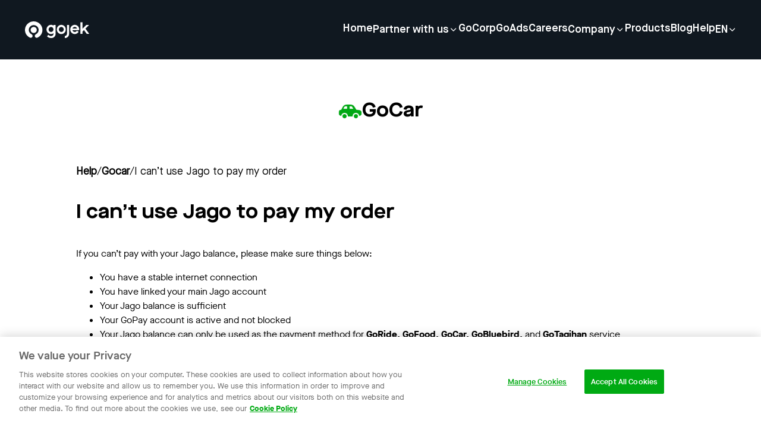

--- FILE ---
content_type: text/html; charset=utf-8
request_url: https://www.gojek.com/en-id/help/gocar/tidak-bisa-menggunakan-saldo-jago-gocar
body_size: 10469
content:
<!DOCTYPE html><html><head><meta charSet="utf-8"/><meta name="viewport" content="width=device-width, initial-scale=1"/><link rel="preload" as="image" href="https://lelogama.go-jek.com/prime/upload/gojek-horizontal-logo-white.svg"/><link rel="preload" as="image" href="https://cdn-site.gojek.com/uploads/Product_Go_Car_Color_Color_908a6e03f2.png"/><link rel="preload" as="image" href="https://lelogama.go-jek.com/prime/upload/image/solv-logo-green.svg"/><link rel="preload" as="image" href="https://lelogama.go-jek.com/prime/upload/image/solv-logo-red.svg"/><link rel="preload" as="image" href="https://cdn-site.gojek.com/uploads/Product_Jago_Color_Color_a24b697919.png"/><link rel="preload" as="image" href="https://cdn-site.gojek.com/uploads/Product_Go_Tagihan_Color_Color_1e367baa92.png"/><link rel="preload" as="image" href="https://cdn-site.gojek.com/uploads/Product_Go_Send_Color_Color_f67fda2f83.png"/><link rel="preload" as="image" href="https://cdn-site.gojek.com/uploads/Product_Go_Shop_Color_Color_2f0457a337.png"/><link rel="preload" as="image" href="https://cdn-site.gojek.com/uploads/Product_Go_Ride_Color_Color_42dfa35864.png"/><link rel="preload" as="image" href="https://cdn-site.gojek.com/uploads/Product_Go_Pay_Later_Color_Color_91c372f7b7.png"/><link rel="stylesheet" href="https://cdn-site.gojek.com/static/_next/static/css/99de98b6d8f0fe01.css" data-precedence="next"/><link rel="stylesheet" href="https://cdn-site.gojek.com/static/_next/static/css/f60cb98a6eb8c484.css" data-precedence="next"/><link rel="stylesheet" href="https://cdn-site.gojek.com/static/_next/static/css/7bdbd0ae8aa624e9.css" data-precedence="next"/><link rel="preload" as="script" fetchPriority="low" href="https://cdn-site.gojek.com/static/_next/static/chunks/webpack-79c3e4bdca91845f.js"/><script src="https://cdn-site.gojek.com/static/_next/static/chunks/fd9d1056-2f6588a48cd0178e.js" async=""></script><script src="https://cdn-site.gojek.com/static/_next/static/chunks/2117-e7c52022a15bff13.js" async=""></script><script src="https://cdn-site.gojek.com/static/_next/static/chunks/main-app-66a653f430603202.js" async=""></script><script src="https://cdn-site.gojek.com/static/_next/static/chunks/2972-4c13444532f99cff.js" async=""></script><script src="https://cdn-site.gojek.com/static/_next/static/chunks/8003-c390f49ca560605f.js" async=""></script><script src="https://cdn-site.gojek.com/static/_next/static/chunks/8339-a8868cf258d10d22.js" async=""></script><script src="https://cdn-site.gojek.com/static/_next/static/chunks/app/%5Blocale%5D/(indonesia)/layout-b4335e03939bd1b1.js" async=""></script><script src="https://cdn-site.gojek.com/static/_next/static/chunks/app/layout-98db7a986284d1ad.js" async=""></script><script src="https://cdn-site.gojek.com/static/_next/static/chunks/2501-55ab48918aeb6c13.js" async=""></script><script src="https://cdn-site.gojek.com/static/_next/static/chunks/app/error-043154d59ab0cabe.js" async=""></script><script src="https://cdn-site.gojek.com/static/_next/static/chunks/app/%5Blocale%5D/(indonesia)/help/layout-e5dbc0d8f5493247.js" async=""></script><script src="https://cdn-site.gojek.com/static/_next/static/chunks/app/%5Blocale%5D/(indonesia)/help/%5Btopic%5D/%5Bslug%5D/page-fb2dbae363fd117b.js" async=""></script><link rel="preload" href="https://www.googletagmanager.com/gtag/js?id=G-DJQKT925G5" as="script"/><link rel="preload" as="image" href="https://cdn-site.gojek.com/uploads/Product_Go_Pay_Color_Color_c2dd43df0e.png"/><link rel="preload" as="image" href="https://cdn-site.gojek.com/uploads/Product_Go_Investasi_Color_Color_937ec2eb2b.png"/><link rel="preload" as="image" href="https://cdn-site.gojek.com/uploads/Product_Go_Pay_Pinjam_Color_Color_de292ff748.png"/><link rel="preload" as="image" href="https://cdn-site.gojek.com/uploads/Product_Go_Pay_Tabungan_Color_Color_Copy_bec05651d2.png"/><link rel="preload" as="image" href="https://cdn-site.gojek.com/uploads/Product_Go_Pay_Coins_Color_Color_58486d1400.png"/><link rel="preload" as="image" href="https://lelogama.go-jek.com/prime/upload/help/icon/Size40_Kindtile_Colorcolor_Servicegobluebird.png"/><link rel="preload" as="image" href="https://cdn-site.gojek.com/uploads/Product_Go_Pulsa_Color_Color_bacf2e262a.png"/><link href="https://gojekweb-asset-staging.go-jek.com/prime/static/prime/images/gojek_favicon.png" rel="shortcut icon" type="image/x-icon"/><title>Gojek Super App | Help</title><link rel="alternate" hrefLang="en" href="https://www.gojek.com/en-id/help/gocar/tidak-bisa-menggunakan-saldo-jago-gocar"/><link rel="alternate" hrefLang="x-default" href="https://www.gojek.com/en-id/help/gocar/tidak-bisa-menggunakan-saldo-jago-gocar"/><link rel="alternate" hrefLang="id" href="https://www.gojek.com/id-id/help/gocar/tidak-bisa-menggunakan-saldo-jago-gocar"/><link rel="icon" href="/icon.png?8fbc3fa638ed083c" type="image/png" sizes="32x32"/><script src="https://cdn-site.gojek.com/static/_next/static/chunks/polyfills-42372ed130431b0a.js" noModule=""></script></head><body><html lang="en"><head></head><body><header><div class="hidden lg:flex h-[100px] w-full fixed top-0 z-[99] align-middle shadow-md transition ease-in-out duration-200 text-white bg-gray-primary"><div class="flex w-full px-10 justify-between items-center"><a href="/en-id"><img src="https://lelogama.go-jek.com/prime/upload/gojek-horizontal-logo-white.svg" alt="logo"/></a><div class="flex menus gap-10 flex-columns items-center"><div class="menus flex gap-10 flex-column relative"><a class="hover:underline pb-1 font-maisonBold sm:font-maisonExtendedBold md:font-maisonDemi leading-height_32x text-size_12x md:text-size_9x u-animation-underline visit flex content-center gap-2 cursor-pointer" href="/en-id">Home</a><div class="absolute top-40 -right-8"></div></div><div class="menus flex gap-10 flex-column relative"><p class="cursor-pointer font-maisonBold sm:font-maisonExtendedBold md:font-maisonDemi leading-height_32x  text-size_12x  md:text-size_9x u-animation-underline visit flex content-center gap-2 items-center">Partner with us<i class="pi pi-expand_more text-size_8x transition-transform duration-200 ease-out rotate-0 "></i></p><div class="absolute top-40 -right-8"></div></div><div class="menus flex gap-10 flex-column relative"><a class="hover:underline pb-1 font-maisonBold sm:font-maisonExtendedBold md:font-maisonDemi leading-height_32x text-size_12x md:text-size_9x u-animation-underline visit flex content-center gap-2 cursor-pointer" href="/en-id/gocorp">GoCorp</a><div class="absolute top-40 -right-8"></div></div><div class="menus flex gap-10 flex-column relative"><a class="hover:underline pb-1 font-maisonBold sm:font-maisonExtendedBold md:font-maisonDemi leading-height_32x text-size_12x md:text-size_9x u-animation-underline visit flex content-center gap-2 cursor-pointer" href="/en-id/go-ads">GoAds</a><div class="absolute top-40 -right-8"></div></div><div class="menus flex gap-10 flex-column relative"><a class="hover:underline pb-1 font-maisonBold sm:font-maisonExtendedBold md:font-maisonDemi leading-height_32x text-size_12x md:text-size_9x u-animation-underline visit flex content-center gap-2 cursor-pointer" href="https://gojek.jobs">Careers</a><div class="absolute top-40 -right-8"></div></div><div class="menus flex gap-10 flex-column relative"><p class="cursor-pointer font-maisonBold sm:font-maisonExtendedBold md:font-maisonDemi leading-height_32x  text-size_12x  md:text-size_9x u-animation-underline visit flex content-center gap-2 items-center">Company<i class="pi pi-expand_more text-size_8x transition-transform duration-200 ease-out rotate-0 "></i></p><div class="absolute top-40 -right-8"></div></div><div class="menus flex gap-10 flex-column relative"><a class="hover:underline pb-1 font-maisonBold sm:font-maisonExtendedBold md:font-maisonDemi leading-height_32x text-size_12x md:text-size_9x u-animation-underline visit flex content-center gap-2 cursor-pointer" href="/en-id/products">Products</a><div class="absolute top-40 -right-8"></div></div><div class="menus flex gap-10 flex-column relative"><a class="hover:underline pb-1 font-maisonBold sm:font-maisonExtendedBold md:font-maisonDemi leading-height_32x text-size_12x md:text-size_9x u-animation-underline visit flex content-center gap-2 cursor-pointer" href="/blog">Blog</a><div class="absolute top-40 -right-8"></div></div><div class="menus flex gap-10 flex-column relative"><a class="hover:underline pb-1 font-maisonBold sm:font-maisonExtendedBold md:font-maisonDemi leading-height_32x text-size_12x md:text-size_9x u-animation-underline visit flex content-center gap-2 cursor-pointer" href="/en-id/help">Help</a><div class="absolute top-40 -right-8"></div></div><div class="menus flex gap-10 flex-column relative"><p class="cursor-pointer font-maisonBold sm:font-maisonExtendedBold md:font-maisonDemi leading-height_32x  text-size_12x  md:text-size_9x u-animation-underline visit flex content-center gap-2 items-center">EN<i class="pi pi-expand_more text-size_8x transition-transform duration-200 ease-out rotate-0 "></i></p><div class="absolute top-40 -right-8"></div></div></div></div></div><div class="header-mobile fixed z-50 w-full lg:hidden overflow-y-scroll block"><div class="header__mobile-container flex flex-col"><div class="flex justify-between h-[80px] p-4 items-center text-white bg-gray-primary"><a href="/en-id"><img src="https://lelogama.go-jek.com/prime/upload/gojek-horizontal-logo-white.svg" alt="logo" width="100"/></a><div class="hamburger bg-red flex flex-col gap-[4px]"><span class="h-[2.5px] w-[25px] bg-white"></span><span class="h-[2.5px] w-[25px] bg-white"></span><span class="h-[2.5px] w-[25px] bg-white"></span></div></div></div></div></header><div class="md:pt-[100px] pt-[80px]"><div class="text-center pt-[64px] pb-8 flex items-center w-full justify-center gap-4"><div><img width="40" height="40" src="https://cdn-site.gojek.com/uploads/Product_Go_Car_Color_Color_908a6e03f2.png" alt=""/></div><div class=" font-maisonExtendedBold text-size_16x">GoCar</div></div><div class="container mx-auto py-8"><div class="flex gap-2 items-center font-maisonBook text-size_7x md:text-size_8x xl:text-size_9x"><a class="font-semibold" href="/help">Help</a> <!-- -->/<a class=" capitalize font-semibold" href="/help/gocar">gocar</a> <!-- -->/<div> <!-- -->I can’t use Jago to pay my order</div></div><div class="font-maisonExtendedBold text-size_16x py-8">I can’t use Jago to pay my order</div><div class="ck-content rich-html-text"><p>If you can’t pay with your Jago balance, please make sure things below:&nbsp;</p><ul><li>You have a stable internet connection</li><li>You have linked your main Jago account</li><li>Your Jago balance is sufficient&nbsp;</li><li>Your GoPay account is active and not blocked</li><li>Your Jago balance can only be used as the payment method for&nbsp;<strong>GoRide, GoFood, GoCar, GoBluebird,&nbsp;</strong>and&nbsp;<strong>GoTagihan</strong>&nbsp;service</li></ul><p>If you’re facing a problem with your Jago account, you can contact Jago Customer Service at 1500746 or +62 21 3000 0746, or you can send email to&nbsp;<a href=mailto:tanya@jago.com data-slate-node=element data-slate-inline=true>tanya@jago.com</a></p></div></div><div><div class="flex flex-col"><section class="scroll-m-10 bg-white py-10 md:py-20"><div data-testid="heading-container" class="container flex text-center justify-center"><div class="w-full lg:w-full ml-0"><h2 class="font-maisonExtendedBold md:font-maisonExtendedBold font-bold md:font-extrabold tracking-normal xl:tracking-title text-size_16x md:text-size_18x leading-height_39x md:leading-height_54x xl:leading-height_64x mb-3 text-black xl:text-size_24x">Browse Topics</h2></div></div></section><div class="grid grid-cols-2 md:grid-cols-4 pb-8 gap-4 container mx-auto"><a class="rounded-r24 px-6 py-8 shadow-low flex items-center gap-4 font-maisonBold" href="/en-id/help/gofoodweb"><div><img src="https://lelogama.go-jek.com/prime/upload/image/solv-logo-green.svg" alt="" width="30" height="30"/></div><div>GoFood Web</div></a><a class="rounded-r24 px-6 py-8 shadow-low flex items-center gap-4 font-maisonBold" href="/en-id/help/safety-emergency"><div><img src="https://lelogama.go-jek.com/prime/upload/image/solv-logo-green.svg" alt="" width="30" height="30"/></div><div>Safety and Emergency</div></a><a class="rounded-r24 px-6 py-8 shadow-low flex items-center gap-4 font-maisonBold" href="/en-id/help/mitra"><div><img src="https://lelogama.go-jek.com/prime/upload/image/solv-logo-green.svg" alt="" width="30" height="30"/></div><div>Join as Our Partner</div></a><a class="rounded-r24 px-6 py-8 shadow-low flex items-center gap-4 font-maisonBold" href="/en-id/help/app-issue"><div><img src="https://lelogama.go-jek.com/prime/upload/image/solv-logo-green.svg" alt="" width="30" height="30"/></div><div>App Issue</div></a><a class="rounded-r24 px-6 py-8 shadow-low flex items-center gap-4 font-maisonBold" href="/en-id/help/gobox"><div><img src="https://lelogama.go-jek.com/prime/upload/image/solv-logo-green.svg" alt="" width="30" height="30"/></div><div>GoBox</div></a><a class="rounded-r24 px-6 py-8 shadow-low flex items-center gap-4 font-maisonBold" href="/en-id/help/gofood"><div><img src="https://lelogama.go-jek.com/prime/upload/image/solv-logo-red.svg" alt="" width="30" height="30"/></div><div>GoFood</div></a><a class="rounded-r24 px-6 py-8 shadow-low flex items-center gap-4 font-maisonBold" href="/en-id/help/promo"><div><img src="https://lelogama.go-jek.com/prime/upload/image/solv-logo-green.svg" alt="" width="30" height="30"/></div><div>Promo Issue</div></a><a class="rounded-r24 px-6 py-8 shadow-low flex items-center gap-4 font-maisonBold" href="/en-id/help/chat"><div><img src="https://lelogama.go-jek.com/prime/upload/image/solv-logo-green.svg" alt="" width="30" height="30"/></div><div>Chat</div></a><a class="rounded-r24 px-6 py-8 shadow-low flex items-center gap-4 font-maisonBold" href="/en-id/help/akun"><div><img src="https://lelogama.go-jek.com/prime/upload/image/solv-logo-green.svg" alt="" width="30" height="30"/></div><div>My Account</div></a><a class="rounded-r24 px-6 py-8 shadow-low flex items-center gap-4 font-maisonBold" href="/en-id/help/gomart"><div><img src="https://lelogama.go-jek.com/prime/upload/image/solv-logo-red.svg" alt="" width="30" height="30"/></div><div>GoMart</div></a><a class="rounded-r24 px-6 py-8 shadow-low flex items-center gap-4 font-maisonBold" href="/en-id/help/jago"><div><img src="https://cdn-site.gojek.com/uploads/Product_Jago_Color_Color_a24b697919.png" alt="" width="30" height="30"/></div><div>Jago</div></a><a class="rounded-r24 px-6 py-8 shadow-low flex items-center gap-4 font-maisonBold" href="/en-id/help/gotagihan"><div><img src="https://cdn-site.gojek.com/uploads/Product_Go_Tagihan_Color_Color_1e367baa92.png" alt="" width="30" height="30"/></div><div>GoTagihan</div></a><a class="rounded-r24 px-6 py-8 shadow-low flex items-center gap-4 font-maisonBold" href="/en-id/help/gosend"><div><img src="https://cdn-site.gojek.com/uploads/Product_Go_Send_Color_Color_f67fda2f83.png" alt="" width="30" height="30"/></div><div>GoSend</div></a><a class="rounded-r24 px-6 py-8 shadow-low flex items-center gap-4 font-maisonBold" href="/en-id/help/goshop"><div><img src="https://cdn-site.gojek.com/uploads/Product_Go_Shop_Color_Color_2f0457a337.png" alt="" width="30" height="30"/></div><div>GoShop</div></a><a class="rounded-r24 px-6 py-8 shadow-low flex items-center gap-4 font-maisonBold" href="/en-id/help/goride"><div><img src="https://cdn-site.gojek.com/uploads/Product_Go_Ride_Color_Color_42dfa35864.png" alt="" width="30" height="30"/></div><div>GoRide</div></a><a class="rounded-r24 px-6 py-8 shadow-low flex items-center gap-4 font-maisonBold" href="/en-id/help/gopaylater"><div><img src="https://cdn-site.gojek.com/uploads/Product_Go_Pay_Later_Color_Color_91c372f7b7.png" alt="" width="30" height="30"/></div><div>GoPay Later</div></a><a class="rounded-r24 px-6 py-8 shadow-low flex items-center gap-4 font-maisonBold" href="/en-id/help/gopay"><div><img src="https://cdn-site.gojek.com/uploads/Product_Go_Pay_Color_Color_c2dd43df0e.png" alt="" width="30" height="30"/></div><div>GoPay</div></a><a class="rounded-r24 px-6 py-8 shadow-low flex items-center gap-4 font-maisonBold" href="/en-id/help/goinvestasi"><div><img src="https://cdn-site.gojek.com/uploads/Product_Go_Investasi_Color_Color_937ec2eb2b.png" alt="" width="30" height="30"/></div><div>GoInvestasi</div></a><a class="rounded-r24 px-6 py-8 shadow-low flex items-center gap-4 font-maisonBold" href="/en-id/help/gocar"><div><img src="https://cdn-site.gojek.com/uploads/Product_Go_Car_Color_Color_908a6e03f2.png" alt="" width="30" height="30"/></div><div>GoCar</div></a><a class="rounded-r24 px-6 py-8 shadow-low flex items-center gap-4 font-maisonBold" href="/en-id/help/gopaypinjam"><div><img src="https://cdn-site.gojek.com/uploads/Product_Go_Pay_Pinjam_Color_Color_de292ff748.png" alt="" width="30" height="30"/></div><div>GoPay Pinjam</div></a><a class="rounded-r24 px-6 py-8 shadow-low flex items-center gap-4 font-maisonBold" href="/en-id/help/gopay-tabungan"><div><img src="https://cdn-site.gojek.com/uploads/Product_Go_Pay_Tabungan_Color_Color_Copy_bec05651d2.png" alt="" width="30" height="30"/></div><div>GoPay Tabungan</div></a><a class="rounded-r24 px-6 py-8 shadow-low flex items-center gap-4 font-maisonBold" href="/en-id/help/gopay-coins"><div><img src="https://cdn-site.gojek.com/uploads/Product_Go_Pay_Coins_Color_Color_58486d1400.png" alt="" width="30" height="30"/></div><div>GoPay Coins</div></a><a class="rounded-r24 px-6 py-8 shadow-low flex items-center gap-4 font-maisonBold" href="/en-id/help/gosend-e-commerce"><div><img src="https://lelogama.go-jek.com/prime/upload/image/solv-logo-green.svg" alt="" width="30" height="30"/></div><div>GoSend E-commerce</div></a><a class="rounded-r24 px-6 py-8 shadow-low flex items-center gap-4 font-maisonBold" href="/en-id/help/gobluebird"><div><img src="https://lelogama.go-jek.com/prime/upload/help/icon/Size40_Kindtile_Colorcolor_Servicegobluebird.png" alt="" width="30" height="30"/></div><div>GoBluebird</div></a><a class="rounded-r24 px-6 py-8 shadow-low flex items-center gap-4 font-maisonBold" href="/en-id/help/gopulsa"><div><img src="https://cdn-site.gojek.com/uploads/Product_Go_Pulsa_Color_Color_bacf2e262a.png" alt="" width="30" height="30"/></div><div>GoPulsa</div></a></div></div></div></div><footer class="footer-wrapper c-footer bg-gray-primary text-white lg:py-16"><div class="container border-b border-gray-shade3 py-10"><div><img class="mb-14" src="https://lelogama.go-jek.com/prime/upload/gojek-horizontal-logo-white.svg" alt="logo-white"/><div class="menu__list grid grid-cols-2 md:grid-cols-5 gap-10"><div class="menu__container"><p class="c-footer__title mb-5 md:mb-8 lg:mb-6">Company</p><ul class="space-y-4 md:space-y-6 lg:space-y-4"><li class="gtm-footer-blog"><a class="c-footer__link" aria-label="Blog" href="/en-id/about">About</a></li><li class="gtm-footer-blog"><a class="c-footer__link" aria-label="Blog" href="/en-id/products">Products</a></li><li class="gtm-footer-blog"><a class="c-footer__link" aria-label="Blog" href="/blog">Blog</a></li></ul></div><div class="menu__container"><p class="c-footer__title mb-5 md:mb-8 lg:mb-6">Join with us</p><ul class="space-y-4 md:space-y-6 lg:space-y-4"><li class="gtm-footer-blog"><a class="c-footer__link" aria-label="Blog" href="/en-id/driver">Driver Partners</a></li><li class="gtm-footer-blog"><a class="c-footer__link" aria-label="Blog" href="https://gofoodmerchant.co.id">Merchant Partners</a></li></ul></div><div class="menu__container"><p class="c-footer__title mb-5 md:mb-8 lg:mb-6">Careers</p><ul class="space-y-4 md:space-y-6 lg:space-y-4"><li class="gtm-footer-blog"><a class="c-footer__link" aria-label="Blog" href="https://www.gojek.io/careers">Student</a></li><li class="gtm-footer-blog"><a class="c-footer__link" aria-label="Blog" href="/en-id/employee">Professional</a></li></ul></div><div class="menu__container"><p class="c-footer__title mb-5 md:mb-8 lg:mb-6">Get in touch</p><ul class="space-y-4 md:space-y-6 lg:space-y-4"><li class="gtm-footer-blog"><a class="c-footer__link" aria-label="Blog" href="/en-id/help">Help Center</a></li><li class="gtm-footer-blog"><a class="c-footer__link" aria-label="Blog" href="/en-id/our-location">Our Location</a></li></ul></div><div class="menu__container md:block hidden"><p class="c-footer__title mb-4 md:mb-8 lg:mb-6 gap-5 ">Connect with Us</p><div class="grid grid-cols-4 gap-5"><a target="_blank" class="cursor-pointer" href="https://web.facebook.com/gojekindonesia"><i class="c-footer__icon text-size_14x p-6px pi pi-facebook"></i></a><a target="_blank" class="cursor-pointer" href="https://twitter.com/gojekindonesia"><i class="c-footer__icon text-size_14x p-6px pi pi-twitter"></i></a><a target="_blank" class="cursor-pointer" href="https://www.instagram.com/gojekindonesia/"><i class="c-footer__icon text-size_14x p-6px pi pi-instagram"></i></a><a target="_blank" class="cursor-pointer" href="https://www.youtube.com/channel/UCmlKSK0OKn_B3oPwElW4n5w"><i class="c-footer__icon text-size_14x p-6px pi pi-youtube"></i></a></div><div class="hidden lg:block"><p class="c-footer__title mb-4 mt-12 ">Download the app</p><div class="download__app mt-8 gap-5 flex flex-col md:flex-row "><a target="_blank" class="cursor-pointer" href="https://play.google.com/store/apps/details?id=com.gojek.app&amp;af_force_deeplink=true&amp;pid=Go-Jek_Web&amp;is_retargeting=false&amp;af_click_lookback=7d&amp;utm_content=Play_Store_Android&amp;utm_source=Go-Jek_Web&amp;utm_medium=Button&amp;af_adset=Play_Store_Android&amp;af_ad=Play_Store_Android&amp;utm_campaign=Website_Footer_Download_Button_Google_Play_Store&amp;af_channel=Button&amp;c=Website_Footer_Download_Button_Google_Play_Store"><i class="c-footer__icon--download text-size_14x md:p-6px pi pi-playstore md:text-white hover:text-hover-system1"></i></a><a target="_blank" class="cursor-pointer" href="https://apps.apple.com/id/app/gojek/id944875099?af_force_deeplink=true&amp;pid=Go-Jek_Web&amp;is_retargeting=false&amp;af_click_lookback=7d&amp;utm_content=Apple_App_Store&amp;utm_source=Go-Jek_Web&amp;utm_medium=Button&amp;af_adset=Apple_App_Store&amp;af_ad=Apple_App_Store&amp;utm_campaign=Website_Footer_Download_Button_Apple_App_Store&amp;af_channel=Button&amp;c=Website_Footer_Download_Button_Apple_App_Store"><i class="c-footer__icon--download text-size_14x md:p-6px pi pi-appstore md:text-white hover:text-hover-system1"></i></a></div></div></div></div></div><div class="download__app mt-8 gap-5 flex-col block md:hidden"><div class="py-5"><p class="c-footer__title mb-4 md:mb-8 lg:mb-6 ">Connect with Us</p><div class="grid grid-cols-6 "><a target="_blank" class="cursor-pointer" href="https://web.facebook.com/gojekindonesia"><i class="c-footer__icon text-size_14x p-6px pi pi-facebook"></i></a><a target="_blank" class="cursor-pointer" href="https://twitter.com/gojekindonesia"><i class="c-footer__icon text-size_14x p-6px pi pi-twitter"></i></a><a target="_blank" class="cursor-pointer" href="https://www.instagram.com/gojekindonesia/"><i class="c-footer__icon text-size_14x p-6px pi pi-instagram"></i></a><a target="_blank" class="cursor-pointer" href="https://www.youtube.com/channel/UCmlKSK0OKn_B3oPwElW4n5w"><i class="c-footer__icon text-size_14x p-6px pi pi-youtube"></i></a></div></div><p class="c-footer__title mb-4 mt-5 md:mb-8 lg:mb-8">Download the app</p><div class="flex flex-col sm:flex-row justify-center lg:justify-start items-center"><a rel="noreferrer" target="_blank" aria-label="Download Gojek from App Store" class="btn btn-solid btn-solid--light flex items-center mb-6 sm:mb-0 sm:mr-6 bg-white text-black btn-app w-full justify-center" data-gtm="2021_homepage_appstore" href="https://apps.apple.com/id/app/gojek/id944875099"><i class="pi pi-appstore mr-2"></i> App store</a><a rel="noreferrer" target="_blank" aria-label="Download Gojek from Play Store" class="btn btn-solid btn-solid--light flex items-center mb-0 sm:mb-0 sm:mr-0 bg-white text-black btn-app w-full justify-center" data-gtm="2021_homepage_playstore" href="https://play.google.com/store/apps/details?id=com.gojek.app"><i class="pi pi-playstore mr-2"></i> Play store</a></div></div></div><div class="border__section-b"><div class="container pt-10 grid grid-cols-1 md:grid-cols-3 md:gap-1 gap-3 "><ul class=" grid grid-cols-2 items-center gap-5 onlyMobile:pb-7 "><li class="gtm-footer-blog underline"><a class="c-footer__link" href="/en-id/privacy-policies">Privacy Notice</a></li><li class="gtm-footer-blog underline"><a class="c-footer__link" href="/en-id/terms-and-conditions">Terms &amp; Conditions</a></li><li class="gtm-footer-blog underline"><a class="c-footer__link" href="/en-id/data-provider-attribution">Data Attribution</a></li><li class="gtm-footer-blog underline cursor-pointer ot-sdk-show-settings">Cookie Settings</li></ul><div class="dropdown__wrapper relative"><div class="dropdown_container flex items-center gap-4"><i class="pi pi-location text-size_12x relative xl:static transition-transform duration-200 ease-out"></i><button>Indonesia<i class="pi pi-expand_more text-size_12x relative xl:static transition-transform duration-200 ease-out"></i></button></div></div><div class="dropdown__wrapper relative"><div class="dropdown_container flex items-center gap-4"><i class="pi pi-language_letters text-size_12x relative xl:static transition-transform duration-200 ease-out"></i><button>English<i class="pi pi-expand_more text-size_12x relative xl:static transition-transform duration-200 ease-out"></i></button></div></div></div></div><div class="container pb-10"><div class="c-footer__copyright w-full xl:order-3 text-left md:text-center xl:text-left mt-8 md:mt-10"><p class="c-footer__description">© 2023 Gojek | Gojek is a trademark of PT GoTo Gojek Tokopedia Tbk. Registered in the Directorate General of Intellectual Property of the Republic of Indonesia.</p></div></div></footer><noscript><iframe src="https://www.googletagmanager.com/ns.html?id=GTM-W3VB57" height="0" width="0" style="display:none;visibility:hidden"></iframe></noscript><script src="https://cdn-site.gojek.com/static/_next/static/chunks/webpack-79c3e4bdca91845f.js" async=""></script></body></html><script>(self.__next_f=self.__next_f||[]).push([0]);self.__next_f.push([2,null])</script><script>self.__next_f.push([1,"1:HL[\"https://cdn-site.gojek.com/static/_next/static/css/99de98b6d8f0fe01.css\",\"style\"]\n2:HL[\"https://cdn-site.gojek.com/static/_next/static/css/f60cb98a6eb8c484.css\",\"style\"]\n3:HL[\"https://cdn-site.gojek.com/static/_next/static/css/7bdbd0ae8aa624e9.css\",\"style\"]\n"])</script><script>self.__next_f.push([1,"4:I[2846,[],\"\"]\n7:I[4707,[],\"\"]\nb:I[6423,[],\"\"]\ne:I[8003,[\"2972\",\"static/chunks/2972-4c13444532f99cff.js\",\"8003\",\"static/chunks/8003-c390f49ca560605f.js\",\"8339\",\"static/chunks/8339-a8868cf258d10d22.js\",\"716\",\"static/chunks/app/%5Blocale%5D/(indonesia)/layout-b4335e03939bd1b1.js\"],\"\"]\nf:I[6952,[\"2972\",\"static/chunks/2972-4c13444532f99cff.js\",\"8003\",\"static/chunks/8003-c390f49ca560605f.js\",\"8339\",\"static/chunks/8339-a8868cf258d10d22.js\",\"716\",\"static/chunks/app/%5Blocale%5D/(indonesia)/layout-b4335e03939bd1b1.js\"],\"default\"]\n10:I[1540,[\"2972\",\"static/chunks/2972-4c13444532f99cff.js\",\"8003\",\"static/chunks/8003-c390f49ca560605f.js\",\"8339\",\"static/chunks/8339-a8868cf258d10d22.js\",\"716\",\"static/chunks/app/%5Blocale%5D/(indonesia)/layout-b4335e03939bd1b1.js\"],\"default\"]\n11:I[7234,[\"3185\",\"static/chunks/app/layout-98db7a986284d1ad.js\"],\"ArgusComponent\"]\n12:I[9225,[\"2972\",\"static/chunks/2972-4c13444532f99cff.js\",\"2501\",\"static/chunks/2501-55ab48918aeb6c13.js\",\"8339\",\"static/chunks/8339-a8868cf258d10d22.js\",\"7601\",\"static/chunks/app/error-043154d59ab0cabe.js\"],\"default\"]\n13:I[6380,[\"2972\",\"static/chunks/2972-4c13444532f99cff.js\",\"1484\",\"static/chunks/app/%5Blocale%5D/(indonesia)/help/layout-e5dbc0d8f5493247.js\"],\"default\"]\n15:I[1060,[],\"\"]\n8:[\"locale\",\"en-id\",\"d\"]\n9:[\"topic\",\"gocar\",\"d\"]\na:[\"slug\",\"tidak-bisa-menggunakan-saldo-jago-gocar\",\"d\"]\n16:[]\n"])</script><script>self.__next_f.push([1,"0:[\"$\",\"$L4\",null,{\"buildId\":\"y_MXgddeBmHjuReE36zIf\",\"assetPrefix\":\"https://cdn-site.gojek.com/static\",\"urlParts\":[\"\",\"en-id\",\"help\",\"gocar\",\"tidak-bisa-menggunakan-saldo-jago-gocar\"],\"initialTree\":[\"\",{\"children\":[[\"locale\",\"en-id\",\"d\"],{\"children\":[\"(indonesia)\",{\"children\":[\"help\",{\"children\":[[\"topic\",\"gocar\",\"d\"],{\"children\":[[\"slug\",\"tidak-bisa-menggunakan-saldo-jago-gocar\",\"d\"],{\"children\":[\"__PAGE__\",{}]}]}]}]}]}]},\"$undefined\",\"$undefined\",true],\"initialSeedData\":[\"\",{\"children\":[[\"locale\",\"en-id\",\"d\"],{\"children\":[\"(indonesia)\",{\"children\":[\"help\",{\"children\":[[\"topic\",\"gocar\",\"d\"],{\"children\":[[\"slug\",\"tidak-bisa-menggunakan-saldo-jago-gocar\",\"d\"],{\"children\":[\"__PAGE__\",{},[[\"$L5\",\"$L6\",[[\"$\",\"link\",\"0\",{\"rel\":\"stylesheet\",\"href\":\"https://cdn-site.gojek.com/static/_next/static/css/7bdbd0ae8aa624e9.css\",\"precedence\":\"next\",\"crossOrigin\":\"$undefined\"}]]],null],null]},[null,[\"$\",\"$L7\",null,{\"parallelRouterKey\":\"children\",\"segmentPath\":[\"children\",\"$8\",\"children\",\"(indonesia)\",\"children\",\"help\",\"children\",\"$9\",\"children\",\"$a\",\"children\"],\"error\":\"$undefined\",\"errorStyles\":\"$undefined\",\"errorScripts\":\"$undefined\",\"template\":[\"$\",\"$Lb\",null,{}],\"templateStyles\":\"$undefined\",\"templateScripts\":\"$undefined\",\"notFound\":\"$undefined\",\"notFoundStyles\":\"$undefined\"}]],null]},[[null,\"$Lc\"],null],null]},[[null,\"$Ld\"],null],null]},[[null,[\"$\",\"html\",null,{\"lang\":\"en\",\"children\":[[\"$\",\"head\",null,{\"children\":[[\"$\",\"$Le\",null,{\"id\":\"GTM-id\",\"children\":\"(function(w,d,s,l,i){w[l]=w[l]||[];w[l].push({'gtm.start':\\nnew Date().getTime(),event:'gtm.js'});var f=d.getElementsByTagName(s)[0],\\nj=d.createElement(s),dl=l!='dataLayer'?'\u0026l='+l:'';j.async=true;j.src=\\n'https://www.googletagmanager.com/gtm.js?id='+i+dl;f.parentNode.insertBefore(j,f);\\n})(window,document,'script','dataLayer','GTM-W3VB57');\"}],[\"$\",\"$Le\",null,{\"src\":\"https://www.googletagmanager.com/gtag/js?id=G-DJQKT925G5\"}],[\"$\",\"$Le\",null,{\"id\":\"Gtag-id\",\"children\":\"window.dataLayer = window.dataLayer || [];\\n  function gtag(){dataLayer.push(arguments);}\\n  gtag('js', new Date());\\n  gtag('config', 'G-DJQKT925G5');\"}]]}],[\"$\",\"body\",null,{\"children\":[[\"$\",\"$Lf\",null,{\"lang\":\"en-id\"}],[\"$\",\"div\",null,{\"className\":\"md:pt-[100px] pt-[80px]\",\"children\":[\"$\",\"$L7\",null,{\"parallelRouterKey\":\"children\",\"segmentPath\":[\"children\",\"$8\",\"children\",\"(indonesia)\",\"children\"],\"error\":\"$undefined\",\"errorStyles\":\"$undefined\",\"errorScripts\":\"$undefined\",\"template\":[\"$\",\"$Lb\",null,{}],\"templateStyles\":\"$undefined\",\"templateScripts\":\"$undefined\",\"notFound\":\"$undefined\",\"notFoundStyles\":\"$undefined\"}]}],[\"$\",\"$L10\",null,{\"lang\":\"en-id\"}],[\"$\",\"noscript\",null,{\"children\":[\"$\",\"iframe\",null,{\"src\":\"https://www.googletagmanager.com/ns.html?id=GTM-W3VB57\",\"height\":\"0\",\"width\":\"0\",\"style\":{\"display\":\"none\",\"visibility\":\"hidden\"}}]}]]}]]}]],null],null]},[null,[\"$\",\"$L7\",null,{\"parallelRouterKey\":\"children\",\"segmentPath\":[\"children\",\"$8\",\"children\"],\"error\":\"$undefined\",\"errorStyles\":\"$undefined\",\"errorScripts\":\"$undefined\",\"template\":[\"$\",\"$Lb\",null,{}],\"templateStyles\":\"$undefined\",\"templateScripts\":\"$undefined\",\"notFound\":\"$undefined\",\"notFoundStyles\":\"$undefined\"}]],null]},[[[[\"$\",\"link\",\"0\",{\"rel\":\"stylesheet\",\"href\":\"https://cdn-site.gojek.com/static/_next/static/css/99de98b6d8f0fe01.css\",\"precedence\":\"next\",\"crossOrigin\":\"$undefined\"}],[\"$\",\"link\",\"1\",{\"rel\":\"stylesheet\",\"href\":\"https://cdn-site.gojek.com/static/_next/static/css/f60cb98a6eb8c484.css\",\"precedence\":\"next\",\"crossOrigin\":\"$undefined\"}]],[\"$\",\"html\",null,{\"children\":[[\"$\",\"head\",null,{\"children\":[\"$\",\"link\",null,{\"href\":\"https://gojekweb-asset-staging.go-jek.com/prime/static/prime/images/gojek_favicon.png\",\"rel\":\"shortcut icon\",\"type\":\"image/x-icon\"}]}],[\"$\",\"body\",null,{\"children\":[[\"$\",\"$L11\",null,{}],[\"$\",\"$L7\",null,{\"parallelRouterKey\":\"children\",\"segmentPath\":[\"children\"],\"error\":\"$12\",\"errorStyles\":[],\"errorScripts\":[],\"template\":[\"$\",\"$Lb\",null,{}],\"templateStyles\":\"$undefined\",\"templateScripts\":\"$undefined\",\"notFound\":[\"$\",\"section\",null,{\"data-testid\":\"info-section\",\"className\":\"py-5 md:py-9 bg-white\",\"children\":[\"$\",\"div\",null,{\"className\":\"overflow-hidden container mx-auto\",\"children\":[\"$\",\"div\",null,{\"className\":\"flex flex-col-reverse gap-y-4 md:gap-x-30 md:flex-row-reverse\",\"children\":[[\"$\",\"div\",null,{\"data-testid\":\"info-section-text\",\"className\":\"w-full flex flex-col justify-center text-dark md:w-1/2\",\"children\":[\"$\",\"div\",null,{\"children\":[[\"$\",\"h2\",null,{\"className\":\"font-maisonExtendedBold font-bold tracking-normal xl:tracking-title text-size_13x leading-height_39x md:text-size_18x md:leading-height_54x mb-3 md:mb-6\",\"children\":\"Oops! Page is unavailable :(\"}],[\"$\",\"p\",null,{\"className\":\"font-maisonBook text-size_7x md:text-size_8x xl:text-size_9x font-light leading-height_21x xl:leading-height_24x mb-6\",\"children\":\"But don't be sad #ThereIsAlwaysAWay for you!\"}],false,false,[\"$\",\"div\",null,{\"className\":\"flex justify-start md:justify-center gap-4 w-full lg:w-fit\",\"children\":[[\"$\",\"$L13\",null,{\"data\":{\"label\":\"Back to homepage\",\"href\":\"/\",\"theme\":\"outline\"}}],false]}]]}]}],[\"$\",\"div\",null,{\"className\":\"w-full md:w-[calc(50%-70px)]\",\"children\":[\"$\",\"div\",null,{\"className\":\"mx-auto h-full flex items-center relative\",\"children\":[[\"$\",\"img\",null,{\"alt\":\"Info card image\",\"className\":\"w-full object-cover rounded-r24 my-auto\",\"width\":\"$undefined\",\"height\":\"$undefined\",\"src\":\"https://site-norns.gojek.com/uploads/7cfa4ccce877359f329ac827786c1f2a_5ab19d97db.webp\"}],false]}]}]]}]}]}],\"notFoundStyles\":[]}]]}]]}]],null],null],\"couldBeIntercepted\":false,\"initialHead\":[null,\"$L14\"],\"globalErrorComponent\":\"$15\",\"missingSlots\":\"$W16\"}]\n"])</script><script>self.__next_f.push([1,"17:I[2972,[\"2972\",\"static/chunks/2972-4c13444532f99cff.js\",\"7172\",\"static/chunks/app/%5Blocale%5D/(indonesia)/help/%5Btopic%5D/%5Bslug%5D/page-fb2dbae363fd117b.js\"],\"\"]\nc:[[\"$\",\"div\",null,{\"className\":\"text-center pt-[64px] pb-8 flex items-center w-full justify-center gap-4\",\"children\":[[\"$\",\"div\",null,{\"children\":[\"$\",\"img\",null,{\"width\":40,\"height\":40,\"src\":\"https://cdn-site.gojek.com/uploads/Product_Go_Car_Color_Color_908a6e03f2.png\",\"alt\":\"\"}]}],[\"$\",\"div\",null,{\"className\":\" font-maisonExtendedBold text-size_16x\",\"children\":\"GoCar\"}]]}],[\"$\",\"$L7\",null,{\"parallelRouterKey\":\"children\",\"segmentPath\":[\"children\",\"$8\",\"children\",\"(indonesia)\",\"children\",\"help\",\"children\",\"$9\",\"children\"],\"error\":\"$undefined\",\"errorStyles\":\"$undefined\",\"errorScripts\":\"$undefined\",\"template\":[\"$\",\"$Lb\",null,{}],\"templateStyles\":\"$undefined\",\"templateScripts\":\"$undefined\",\"notFound\":\"$undefined\",\"notFoundStyles\":\"$undefined\"}]]\n"])</script><script>self.__next_f.push([1,"d:[[\"$\",\"$L7\",null,{\"parallelRouterKey\":\"children\",\"segmentPath\":[\"children\",\"$8\",\"children\",\"(indonesia)\",\"children\",\"help\",\"children\"],\"error\":\"$undefined\",\"errorStyles\":\"$undefined\",\"errorScripts\":\"$undefined\",\"template\":[\"$\",\"$Lb\",null,{}],\"templateStyles\":\"$undefined\",\"templateScripts\":\"$undefined\",\"notFound\":\"$undefined\",\"notFoundStyles\":\"$undefined\"}],[\"$\",\"div\",null,{\"children\":[\"$\",\"div\",null,{\"className\":\"flex flex-col\",\"children\":[[\"$\",\"section\",null,{\"id\":\"$undefined\",\"className\":\"scroll-m-10 bg-white py-10 md:py-20\",\"children\":[\"$\",\"div\",null,{\"data-testid\":\"heading-container\",\"className\":\"container flex text-center justify-center\",\"children\":[\"$\",\"div\",null,{\"className\":\"w-full lg:w-full ml-0\",\"children\":[false,[\"$\",\"h2\",null,{\"className\":\"font-maisonExtendedBold md:font-maisonExtendedBold font-bold md:font-extrabold tracking-normal xl:tracking-title text-size_16x md:text-size_18x leading-height_39x md:leading-height_54x xl:leading-height_64x mb-3 text-black xl:text-size_24x\",\"children\":\"Browse Topics\"}],false,false,false]}]}]}],[\"$\",\"div\",null,{\"className\":\"grid grid-cols-2 md:grid-cols-4 pb-8 gap-4 container mx-auto\",\"children\":[[\"$\",\"$L17\",\"51\",{\"href\":\"/en-id/help/gofoodweb\",\"className\":\"rounded-r24 px-6 py-8 shadow-low flex items-center gap-4 font-maisonBold\",\"children\":[[\"$\",\"div\",null,{\"children\":[\"$\",\"img\",null,{\"src\":\"https://lelogama.go-jek.com/prime/upload/image/solv-logo-green.svg\",\"alt\":\"\",\"width\":30,\"height\":30}]}],[\"$\",\"div\",null,{\"children\":\"GoFood Web\"}]]}],[\"$\",\"$L17\",\"52\",{\"href\":\"/en-id/help/safety-emergency\",\"className\":\"rounded-r24 px-6 py-8 shadow-low flex items-center gap-4 font-maisonBold\",\"children\":[[\"$\",\"div\",null,{\"children\":[\"$\",\"img\",null,{\"src\":\"https://lelogama.go-jek.com/prime/upload/image/solv-logo-green.svg\",\"alt\":\"\",\"width\":30,\"height\":30}]}],[\"$\",\"div\",null,{\"children\":\"Safety and Emergency\"}]]}],[\"$\",\"$L17\",\"54\",{\"href\":\"/en-id/help/mitra\",\"className\":\"rounded-r24 px-6 py-8 shadow-low flex items-center gap-4 font-maisonBold\",\"children\":[[\"$\",\"div\",null,{\"children\":[\"$\",\"img\",null,{\"src\":\"https://lelogama.go-jek.com/prime/upload/image/solv-logo-green.svg\",\"alt\":\"\",\"width\":30,\"height\":30}]}],[\"$\",\"div\",null,{\"children\":\"Join as Our Partner\"}]]}],[\"$\",\"$L17\",\"55\",{\"href\":\"/en-id/help/app-issue\",\"className\":\"rounded-r24 px-6 py-8 shadow-low flex items-center gap-4 font-maisonBold\",\"children\":[[\"$\",\"div\",null,{\"children\":[\"$\",\"img\",null,{\"src\":\"https://lelogama.go-jek.com/prime/upload/image/solv-logo-green.svg\",\"alt\":\"\",\"width\":30,\"height\":30}]}],[\"$\",\"div\",null,{\"children\":\"App Issue\"}]]}],[\"$\",\"$L17\",\"57\",{\"href\":\"/en-id/help/gobox\",\"className\":\"rounded-r24 px-6 py-8 shadow-low flex items-center gap-4 font-maisonBold\",\"children\":[[\"$\",\"div\",null,{\"children\":[\"$\",\"img\",null,{\"src\":\"https://lelogama.go-jek.com/prime/upload/image/solv-logo-green.svg\",\"alt\":\"\",\"width\":30,\"height\":30}]}],[\"$\",\"div\",null,{\"children\":\"GoBox\"}]]}],[\"$\",\"$L17\",\"62\",{\"href\":\"/en-id/help/gofood\",\"className\":\"rounded-r24 px-6 py-8 shadow-low flex items-center gap-4 font-maisonBold\",\"children\":[[\"$\",\"div\",null,{\"children\":[\"$\",\"img\",null,{\"src\":\"https://lelogama.go-jek.com/prime/upload/image/solv-logo-red.svg\",\"alt\":\"\",\"width\":30,\"height\":30}]}],[\"$\",\"div\",null,{\"children\":\"GoFood\"}]]}],[\"$\",\"$L17\",\"64\",{\"href\":\"/en-id/help/promo\",\"className\":\"rounded-r24 px-6 py-8 shadow-low flex items-center gap-4 font-maisonBold\",\"children\":[[\"$\",\"div\",null,{\"children\":[\"$\",\"img\",null,{\"src\":\"https://lelogama.go-jek.com/prime/upload/image/solv-logo-green.svg\",\"alt\":\"\",\"width\":30,\"height\":30}]}],[\"$\",\"div\",null,{\"children\":\"Promo Issue\"}]]}],[\"$\",\"$L17\",\"66\",{\"href\":\"/en-id/help/chat\",\"className\":\"rounded-r24 px-6 py-8 shadow-low flex items-center gap-4 font-maisonBold\",\"children\":[[\"$\",\"div\",null,{\"children\":[\"$\",\"img\",null,{\"src\":\"https://lelogama.go-jek.com/prime/upload/image/solv-logo-green.svg\",\"alt\":\"\",\"width\":30,\"height\":30}]}],[\"$\",\"div\",null,{\"children\":\"Chat\"}]]}],[\"$\",\"$L17\",\"67\",{\"href\":\"/en-id/help/akun\",\"className\":\"rounded-r24 px-6 py-8 shadow-low flex items-center gap-4 font-maisonBold\",\"children\":[[\"$\",\"div\",null,{\"children\":[\"$\",\"img\",null,{\"src\":\"https://lelogama.go-jek.com/prime/upload/image/solv-logo-green.svg\",\"alt\":\"\",\"width\":30,\"height\":30}]}],[\"$\",\"div\",null,{\"children\":\"My Account\"}]]}],[\"$\",\"$L17\",\"75\",{\"href\":\"/en-id/help/gomart\",\"className\":\"rounded-r24 px-6 py-8 shadow-low flex items-center gap-4 font-maisonBold\",\"children\":[[\"$\",\"div\",null,{\"children\":[\"$\",\"img\",null,{\"src\":\"https://lelogama.go-jek.com/prime/upload/image/solv-logo-red.svg\",\"alt\":\"\",\"width\":30,\"height\":30}]}],[\"$\",\"div\",null,{\"children\":\"GoMart\"}]]}],[\"$\",\"$L17\",\"68\",{\"href\":\"/en-id/help/jago\",\"className\":\"rounded-r24 px-6 py-8 shadow-low flex items-center gap-4 font-maisonBold\",\"children\":[[\"$\",\"div\",null,{\"children\":[\"$\",\"img\",null,{\"src\":\"https://cdn-site.gojek.com/uploads/Product_Jago_Color_Color_a24b697919.png\",\"alt\":\"\",\"width\":30,\"height\":30}]}],[\"$\",\"div\",null,{\"children\":\"Jago\"}]]}],[\"$\",\"$L17\",\"63\",{\"href\":\"/en-id/help/gotagihan\",\"className\":\"rounded-r24 px-6 py-8 shadow-low flex items-center gap-4 font-maisonBold\",\"children\":[[\"$\",\"div\",null,{\"children\":[\"$\",\"img\",null,{\"src\":\"https://cdn-site.gojek.com/uploads/Product_Go_Tagihan_Color_Color_1e367baa92.png\",\"alt\":\"\",\"width\":30,\"height\":30}]}],[\"$\",\"div\",null,{\"children\":\"GoTagihan\"}]]}],[\"$\",\"$L17\",\"53\",{\"href\":\"/en-id/help/gosend\",\"className\":\"rounded-r24 px-6 py-8 shadow-low flex items-center gap-4 font-maisonBold\",\"children\":[[\"$\",\"div\",null,{\"children\":[\"$\",\"img\",null,{\"src\":\"https://cdn-site.gojek.com/uploads/Product_Go_Send_Color_Color_f67fda2f83.png\",\"alt\":\"\",\"width\":30,\"height\":30}]}],[\"$\",\"div\",null,{\"children\":\"GoSend\"}]]}],[\"$\",\"$L17\",\"70\",{\"href\":\"/en-id/help/goshop\",\"className\":\"rounded-r24 px-6 py-8 shadow-low flex items-center gap-4 font-maisonBold\",\"children\":[[\"$\",\"div\",null,{\"children\":[\"$\",\"img\",null,{\"src\":\"https://cdn-site.gojek.com/uploads/Product_Go_Shop_Color_Color_2f0457a337.png\",\"alt\":\"\",\"width\":30,\"height\":30}]}],[\"$\",\"div\",null,{\"children\":\"GoShop\"}]]}],[\"$\",\"$L17\",\"58\",{\"href\":\"/en-id/help/goride\",\"className\":\"rounded-r24 px-6 py-8 shadow-low flex items-center gap-4 font-maisonBold\",\"children\":[[\"$\",\"div\",null,{\"children\":[\"$\",\"img\",null,{\"src\":\"https://cdn-site.gojek.com/uploads/Product_Go_Ride_Color_Color_42dfa35864.png\",\"alt\":\"\",\"width\":30,\"height\":30}]}],[\"$\",\"div\",null,{\"children\":\"GoRide\"}]]}],[\"$\",\"$L17\",\"71\",{\"href\":\"/en-id/help/gopaylater\",\"className\":\"rounded-r24 px-6 py-8 shadow-low flex items-center gap-4 font-maisonBold\",\"children\":[[\"$\",\"div\",null,{\"children\":[\"$\",\"img\",null,{\"src\":\"https://cdn-site.gojek.com/uploads/Product_Go_Pay_Later_Color_Color_91c372f7b7.png\",\"alt\":\"\",\"width\":30,\"height\":30}]}],[\"$\",\"div\",null,{\"children\":\"GoPay Later\"}]]}],[\"$\",\"$L17\",\"73\",{\"href\":\"/en-id/help/gopay\",\"className\":\"rounded-r24 px-6 py-8 shadow-low flex items-center gap-4 font-maisonBold\",\"children\":[[\"$\",\"div\",null,{\"children\":[\"$\",\"img\",null,{\"src\":\"https://cdn-site.gojek.com/uploads/Product_Go_Pay_Color_Color_c2dd43df0e.png\",\"alt\":\"\",\"width\":30,\"height\":30}]}],[\"$\",\"div\",null,{\"children\":\"GoPay\"}]]}],[\"$\",\"$L17\",\"61\",{\"href\":\"/en-id/help/goinvestasi\",\"className\":\"rounded-r24 px-6 py-8 shadow-low flex items-center gap-4 font-maisonBold\",\"children\":[[\"$\",\"div\",null,{\"children\":[\"$\",\"img\",null,{\"src\":\"https://cdn-site.gojek.com/uploads/Product_Go_Investasi_Color_Color_937ec2eb2b.png\",\"alt\":\"\",\"width\":30,\"height\":30}]}],[\"$\",\"div\",null,{\"children\":\"GoInvestasi\"}]]}],[\"$\",\"$L17\",\"74\",{\"href\":\"/en-id/help/gocar\",\"className\":\"rounded-r24 px-6 py-8 shadow-low flex items-center gap-4 font-maisonBold\",\"children\":[[\"$\",\"div\",null,{\"children\":[\"$\",\"img\",null,{\"src\":\"https://cdn-site.gojek.com/uploads/Product_Go_Car_Color_Color_908a6e03f2.png\",\"alt\":\"\",\"width\":30,\"height\":30}]}],[\"$\",\"div\",null,{\"children\":\"GoCar\"}]]}],[\"$\",\"$L17\",\"56\",{\"href\":\"/en-id/help/gopaypinjam\",\"className\":\"rounded-r24 px-6 py-8 shadow-low flex items-center gap-4 font-maisonBold\",\"children\":[[\"$\",\"div\",null,{\"children\":[\"$\",\"img\",null,{\"src\":\"https://cdn-site.gojek.com/uploads/Product_Go_Pay_Pinjam_Color_Color_de292ff748.png\",\"alt\":\"\",\"width\":30,\"height\":30}]}],[\"$\",\"div\",null,{\"children\":\"GoPay Pinjam\"}]]}],[\"$\",\"$L17\",\"65\",{\"href\":\"/en-id/help/gopay-tabungan\",\"className\":\"rounded-r24 px-6 py-8 shadow-low flex items-center gap-4 font-maisonBold\",\"children\":[[\"$\",\"div\",null,{\"children\":[\"$\",\"img\",null,{\"src\":\"https://cdn-site.gojek.com/uploads/Product_Go_Pay_Tabungan_Color_Color_Copy_bec05651d2.png\",\"alt\":\"\",\"width\":30,\"height\":30}]}],[\"$\",\"div\",null,{\"children\":\"GoPay Tabungan\"}]]}],[\"$\",\"$L17\",\"60\",{\"href\":\"/en-id/help/gopay-coins\",\"className\":\"rounded-r24 px-6 py-8 shadow-low flex items-center gap-4 font-maisonBold\",\"children\":[[\"$\",\"div\",null,{\"children\":[\"$\",\"img\",null,{\"src\":\"https://cdn-site.gojek.com/uploads/Product_Go_Pay_Coins_Color_Color_58486d1400.png\",\"alt\":\"\",\"width\":30,\"height\":30}]}],[\"$\",\"div\",null,{\"children\":\"GoPay Coins\"}]]}],[\"$\",\"$L17\",\"76\",{\"href\":\"/en-id/help/gosend-e-commerce\",\"className\":\"rounded-r24 px-6 py-8 shadow-low flex items-center gap-4 font-maisonBold\",\"children\":[[\"$\",\"div\",null,{\"children\":[\"$\",\"img\",null,{\"src\":\"https://lelogama.go-jek.com/prime/upload/image/solv-logo-green.svg\",\"alt\":\"\",\"width\":30,\"height\":30}]}],[\"$\",\"div\",null,{\"children\":\"GoSend E-commerce\"}]]}],[\"$\",\"$L17\",\"77\",{\"href\":\"/en-id/help/gobluebird\",\"className\":\"rounded-r24 px-6 py-8 shadow-low flex items-center gap-4 font-maisonBold\",\"children\":[[\"$\",\"div\",null,{\"children\":[\"$\",\"img\",null,{\"src\":\"https://lelogama.go-jek.com/prime/upload/help/icon/Size40_Kindtile_Colorcolor_Servicegobluebird.png\",\"alt\":\"\",\"width\":30,\"height\":30}]}],[\"$\",\"div\",null,{\"children\":\"GoBluebird\"}]]}],[\"$\",\"$L17\",\"59\",{\"href\":\"/en-id/help/gopulsa\",\"className\":\"rounded-r24 px-6 py-8 shadow-low flex items-center gap-4 font-maisonBold\",\"children\":[[\"$\",\"div\",null,{\"children\":[\"$\",\"img\",null,{\"src\":\"https://cdn-site.gojek.com/uploads/Product_Go_Pulsa_Color_Color_bacf2e262a.png\",\"alt\":\"\",\"width\":30,\"height\":30}]}],[\"$\",\"div\",null,{\"children\":\"GoPulsa\"}]]}]]}]]}]}]]\n"])</script><script>self.__next_f.push([1,"14:[[\"$\",\"meta\",\"0\",{\"name\":\"viewport\",\"content\":\"width=device-width, initial-scale=1\"}],[\"$\",\"meta\",\"1\",{\"charSet\":\"utf-8\"}],[\"$\",\"title\",\"2\",{\"children\":\"Gojek Super App | Help\"}],[\"$\",\"link\",\"3\",{\"rel\":\"alternate\",\"hrefLang\":\"en\",\"href\":\"https://www.gojek.com/en-id/help/gocar/tidak-bisa-menggunakan-saldo-jago-gocar\"}],[\"$\",\"link\",\"4\",{\"rel\":\"alternate\",\"hrefLang\":\"x-default\",\"href\":\"https://www.gojek.com/en-id/help/gocar/tidak-bisa-menggunakan-saldo-jago-gocar\"}],[\"$\",\"link\",\"5\",{\"rel\":\"alternate\",\"hrefLang\":\"id\",\"href\":\"https://www.gojek.com/id-id/help/gocar/tidak-bisa-menggunakan-saldo-jago-gocar\"}],[\"$\",\"link\",\"6\",{\"rel\":\"icon\",\"href\":\"/icon.png?8fbc3fa638ed083c\",\"type\":\"image/png\",\"sizes\":\"32x32\"}]]\n5:null\n"])</script><script>self.__next_f.push([1,"6:[\"$\",\"div\",null,{\"className\":\"container mx-auto py-8\",\"children\":[[\"$\",\"div\",null,{\"className\":\"flex gap-2 items-center font-maisonBook text-size_7x md:text-size_8x xl:text-size_9x\",\"children\":[[\"$\",\"$L17\",null,{\"className\":\"font-semibold\",\"href\":\"/help\",\"children\":\"Help\"}],\" \",\"/\",[\"$\",\"$L17\",null,{\"className\":\" capitalize font-semibold\",\"href\":\"/help/gocar\",\"children\":\"gocar\"}],\" \",\"/\",[\"$\",\"div\",null,{\"children\":[\" \",\"I can’t use Jago to pay my order\"]}]]}],[\"$\",\"div\",null,{\"className\":\"font-maisonExtendedBold text-size_16x py-8\",\"children\":\"I can’t use Jago to pay my order\"}],[\"$\",\"div\",null,{\"className\":\"ck-content rich-html-text\",\"dangerouslySetInnerHTML\":{\"__html\":\"\u003cp\u003eIf you can’t pay with your Jago balance, please make sure things below:\u0026nbsp;\u003c/p\u003e\u003cul\u003e\u003cli\u003eYou have a stable internet connection\u003c/li\u003e\u003cli\u003eYou have linked your main Jago account\u003c/li\u003e\u003cli\u003eYour Jago balance is sufficient\u0026nbsp;\u003c/li\u003e\u003cli\u003eYour GoPay account is active and not blocked\u003c/li\u003e\u003cli\u003eYour Jago balance can only be used as the payment method for\u0026nbsp;\u003cstrong\u003eGoRide, GoFood, GoCar, GoBluebird,\u0026nbsp;\u003c/strong\u003eand\u0026nbsp;\u003cstrong\u003eGoTagihan\u003c/strong\u003e\u0026nbsp;service\u003c/li\u003e\u003c/ul\u003e\u003cp\u003eIf you’re facing a problem with your Jago account, you can contact Jago Customer Service at 1500746 or +62 21 3000 0746, or you can send email to\u0026nbsp;\u003ca href=mailto:tanya@jago.com data-slate-node=element data-slate-inline=true\u003etanya@jago.com\u003c/a\u003e\u003c/p\u003e\"}}]]}]\n"])</script></body></html>

--- FILE ---
content_type: text/css
request_url: https://cdn-site.gojek.com/static/_next/static/css/f60cb98a6eb8c484.css
body_size: 62044
content:
:root{--tw-shadow:0 0 transparent;--tw-ring-inset:var(--tw-empty, );--tw-ring-offset-width:0px;--tw-ring-offset-color:#fff;--tw-ring-color:rgba(59,130,246,.5);--tw-ring-offset-shadow:0 0 transparent;--tw-ring-shadow:0 0 transparent}.c-feature-card-spot-brand__card-title{font-family:MaisonNeueExtended-ExtraBold;font-size:28px;line-height:36px}.active__menu{border-bottom:1px solid #fff}.header__mobile-container{width:100%}.container{width:80%;margin:auto}.c-footer__title{font-size:18px;line-height:27px;font-family:MaisonNeue-Demi}.dropdown__wrapper button{display:flex;align-items:center;justify-content:space-between;border-radius:32px;padding:12px 20px;text-align:left;font-family:MaisonNeue-Book;font-size:16px;font-weight:300;line-height:20px;border:1px solid #d3d3d33d;width:100%}.link__btn{background-color:#00880d;color:rgba(255,255,255,var(--tw-text-opacity));position:relative;display:inline-block;font-family:MaisonNeue-Demi;font-size:16px;font-weight:500}.btn-app,.link__btn{height:44px;border-radius:24px;padding-left:24px;padding-right:24px;line-height:44px}.youtube{position:relative;width:100%;height:100vh;overflow:hidden}.youtube__overlay,.youtube__video-background{position:absolute;top:0;left:0;width:100%;height:100%}.youtube__overlay{display:flex;align-items:center;justify-content:center;background:rgba(0,0,0,.5)}.stat_card img{transform:translateY(-80px)}.slick-prev{z-index:999}.slick-next{z-index:9999}.slider__container{width:50%;margin:5% auto auto}.slick-slide>div{margin:0 10px}.c-product-intro__card-body{width:100%;border-radius:24px;padding:40px;--tw-shadow:0px 0px 14px 0px rgba(16,24,32,.14);box-shadow:var(--tw-ring-offset-shadow,0 0 transparent),var(--tw-ring-shadow,0 0 transparent),var(--tw-shadow)}@media only screen and (max-width:600px){.container{width:90%}.slider__container{width:100%;padding-bottom:50px}.youtube__video-background{transform:scaleX(4);transform:scaleY(4)}.link__btn{height:auto;line-height:normal;padding:8px 18px;font-size:16px;font-weight:400;font-family:MaisonNeue-Demi}.c-feature-card-spot-brand__card-title{font-size:24px;line-height:28px}}:root,[class*=asphalt-theme-]{--static-surface-primary:#fff;--static-surface-secondary:#fafafa;--static-surface-tertiary:#e8e8e8;--static-surface-brand:#00880d;--static-surface-inverse:#1c1d1d;--static-surface-canvas:#fff;--static-border-primary:#bdbdbd;--static-border-secondary:#e8e8e8;--static-support-danger-primary:#ea001f;--static-support-danger-secondary:#fff3f3;--static-support-warning-primary:#ffc41c;--static-support-warning-secondary:#fff8e7;--static-support-success-primary:#00880d;--static-support-success-secondary:#eaffea;--static-support-info-primary:#008bab;--static-support-info-secondary:#e8fbff;--interactive-default:#bbb;--interactive-focus:#86afff;--interactive-invalid:#ea001f;--interactive-active:#1c1d1d;--interactive-disabled:#e8e8e8;--interactive-accent:#00880d;--interactive-surface-disabled:#efefef;--interactive-surface-primary-default:#fff;--interactive-surface-primary-hover:#f2f2f2;--interactive-surface-primary-active:#e6e6e6;--interactive-surface-secondary-default:#fafafa;--interactive-surface-secondary-hover:#eee;--interactive-surface-secondary-active:#e1e1e1;--interactive-surface-brand-primary-default:#00880d;--interactive-surface-brand-primary-hover:#269a31;--interactive-surface-brand-primary-active:#00680a;--interactive-surface-brand-secondary-default:#eaffea;--interactive-surface-brand-secondary-hover:#d3ffd3;--interactive-surface-brand-secondary-active:#baf5ba;--interactive-surface-inverse-primary-default:#1c1d1d;--interactive-surface-inverse-primary-hover:#3e3f3f;--interactive-surface-inverse-primary-active:#070707;--interactive-surface-inverse-secondary-default:#ededed;--interactive-surface-inverse-secondary-hover:#f9f9f9;--interactive-surface-inverse-secondary-active:#d5d5d5;--interactive-selected-default:#00880d;--interactive-selected-hover:#269a31;--interactive-selected-active:#00680a;--interactive-highlighted-primary:#eaffea;--interactive-highlighted-secondary:#ededed;--interactive-support-danger-primary-default:#ea001f;--interactive-support-danger-primary-hover:#f23d3d;--interactive-support-danger-primary-active:#b30018;--interactive-support-danger-secondary-default:#fff3f3;--interactive-support-danger-secondary-hover:#fde5e5;--interactive-support-danger-secondary-active:#fbcaca;--interactive-support-success-primary-default:#00880d;--interactive-support-success-primary-hover:#269a31;--interactive-support-success-primary-active:#00680a;--interactive-support-success-secondary-default:#eaffea;--interactive-support-success-secondary-hover:#d3ffd3;--interactive-support-success-secondary-active:#baf5ba;--interactive-support-warning-primary-default:#ffc41c;--interactive-support-warning-primary-hover:#ffd355;--interactive-support-warning-primary-active:#e6b019;--interactive-support-warning-secondary-default:#fff8e7;--interactive-support-warning-secondary-hover:#fff0cc;--interactive-support-warning-secondary-active:#ffe28f;--interactive-support-info-primary-default:#008bab;--interactive-support-info-primary-hover:#039ec1;--interactive-support-info-primary-active:#007995;--interactive-support-info-secondary-default:#e8fbff;--interactive-support-info-secondary-hover:#d8f8ff;--interactive-support-info-secondary-active:#b7e4ed;--interactive-link-default:#00880d;--interactive-link-hover:#269a31;--interactive-link-active:#00680a;--interactive-link-visited:#c643c1;--content-primary:#1c1d1d;--content-secondary:#494a4a;--content-muted:#727272;--content-brand:#00880d;--content-disabled:#a0a0a0;--content-danger:#c60e26;--content-warning:#8f6f14;--content-info:#006f89;--content-success:#00880d;--content-on-brand:#fff;--content-on-inverse:#fff;--content-on-support:#fff;--overlay-primary-light:#1c1d1d66;--overlay-primary-medium:#1c1d1d99;--overlay-primary-high:#1c1d1dcc;--overlay-secondary-light:#ffffff66;--overlay-secondary-medium:#ffffff99;--overlay-secondary-high:#ffffffcc;--roundness-user-input-S:0.375rem;--roundness-user-input-M:62rem;--roundness-user-input-L:1rem;--roundness-user-feedback:1rem;--roundness-container-S:1rem;--roundness-container-M:1.25rem;--roundness-container-L:1.5rem;--roundness-menu:0.75rem;--roundness-tabular-data:1rem;--roundness-action-control:62rem;--roundness-full:62rem;--roundness-sharp:0rem;--shadow-low:0px 2px 20px 0px #00000014;--shadow-mid:0px 4px 20px 0px #0000001a;--shadow-high:0px 16px 64px 0px #0000001f;--shadow-deboss-low-top:0px 2px 4px 0px #000000a;--shadow-deboss-mid-top:0px 4px 4px 0px #000000a;--shadow-emboss-low-top:0px 1px 1px 0px #ffffffb3;--shadow-emboss-low-bottom:0px 1px 1px 0px #ffffffb3;--shadow-emboss-mid-top:0px 2px 1px 0px #ffffffb3;--shadow-emboss-mid-bottom:0px 2px 1px 0px #ffffffb3;--heading-L:600 2rem/1.5 Maison Neue,Helvetica,Open Sans,sans-serif;--heading-S:600 1.5rem/1.5 Maison Neue,Helvetica,Open Sans,sans-serif;--text-bold-M:600 1rem/1.5 Maison Neue,Helvetica,Open Sans,sans-serif;--code-L:400 1.125rem/1.618 Fira Code,monospace;--code-M:400 1rem/1.618 Fira Code,monospace;--code-S:400 0.875rem/1.618 Fira Code,monospace;--focus-outline:2px solid;--border-width-action:2px}.Accordion__8rGu1{--accordion-radius:var(--roundness-container-S,0.5rem);--accordion-top-radius:var(--accordion-radius);--accordion-bottom-radius:var(--accordion-radius);--padding:0.75rem;--border-width:1px;display:flex;flex-direction:column;border-radius:var(--accordion-top-radius) var(--accordion-top-radius) var(--accordion-bottom-radius) var(--accordion-bottom-radius)}.header__pkyyd{--background-color:var(--interactive-surface-primary-default,#fff);--accordion-top-radius:var(--roundness-container-S,0.5rem);--accordion-bottom-radius:var(--roundness-container-S,0.5rem);border:var(--border-width) solid var(--static-border-secondary,#dce5f0);display:flex;align-items:center;padding:var(--padding);border-radius:var(--accordion-top-radius) var(--accordion-top-radius) var(--accordion-bottom-radius) var(--accordion-bottom-radius);background:var(--background-color)}.header__pkyyd:hover{--background-color:var(--interactive-surface-secondary-hover,#f4f7f9)}.header__pkyyd:active{--background-color:var(--interactive-surface-primary-active,#d6dce7)}.header__pkyyd:focus-visible{z-index:1;outline:var(--focus-outline,2px solid) var(--interactive-focus,#86afff);border:none}.iconWrapper__YGOAv{display:flex;align-items:center;order:1;margin-left:auto;color:var(--content-muted,#8e919b)}.iconStart__sNPM1{order:-1;margin-left:0;margin-right:.5rem}.iconOpen__3VuJ1{display:none}.iconClose__FOo75{display:flex}details[open] .iconClose__FOo75{display:none}details[open] .iconOpen__3VuJ1{display:flex}.description__7ncgd{--accordion-top-radius:var(--roundness-sharp,0rem);--accordion-bottom-radius:var(--roundness-container-S,0.5rem);background:var(--static-surface-primary,#fff);padding:var(--padding);border-radius:var(--accordion-top-radius) var(--accordion-top-radius) var(--accordion-bottom-radius) var(--accordion-bottom-radius);border:var(--border-width) solid var(--static-border-secondary,#dce5f0)}.stickTop__PtuPU,details.stickTop__PtuPU .header__pkyyd{--accordion-top-radius:var(--roundness-sharp,0rem)}.stickBottom__AFLgu,details.stickBottom__AFLgu .header__pkyyd,details[open] .header__pkyyd,details[open].stickBottom__AFLgu .description__7ncgd{--accordion-bottom-radius:var(--roundness-sharp,0rem);border-bottom:none}details[open] .header__pkyyd{border-bottom:none}details[open] .description__7ncgd{border-top:none}.Button__yXAkD{--focus-appearance:var(--focus-outline,2px solid);--focus-color:var(--interactive-focus,#86afff);--focus:var(--focus-appearance) var(--focus-color);--button-border-inactive:var(--interactive-default,#cbcfd7);--button-border-radius:var(--roundness-action-control,0.375rem);--border-width:0px;--padding:calc(2px - var(--border-width));display:inline-flex;justify-content:center;align-items:center;white-space:nowrap;border:var(--border-width) solid transparent;border-radius:var(--button-border-radius);box-sizing:border-box;background:var(--button-surface-color);color:var(--button-content-color);font:var(--button-font);margin:0}.Button__yXAkD:focus{outline:var(--focus)}.Button__yXAkD:focus:not(:focus-visible){outline:none}.Button__yXAkD:focus-visible{outline:var(--focus)}.stretch__3qC8p{width:100%}.primary__VOpsr{--button-content-color:var(--content-on-brand,#fff)}.primaryBrand__Krr2l{--button-surface-color:var(
    --interactive-surface-brand-primary-default,#00aa13
  )}.primaryBrand__Krr2l:hover{--button-surface-color:var(
    --interactive-surface-brand-primary-hover,#33bb42
  )}.primaryBrand__Krr2l:active{--button-surface-color:var(
    --interactive-surface-brand-primary-active,#067817
  )}.primaryDanger__NfS2o{--button-surface-color:var(
    --interactive-support-danger-primary-default,#d83950
  );--button-content-color:var(--content-on-support,#fff)}.primaryDanger__NfS2o:hover{--button-surface-color:var(
    --interactive-support-danger-primary-hover,#f05f74
  )}.primaryDanger__NfS2o:active{--button-surface-color:var(
    --interactive-support-danger-primary-active,#bb1a31
  )}.primarySystem__zsZ-u{--button-surface-color:var(
    --interactive-surface-inverse-primary-default,#383942
  )}.primarySystem__zsZ-u:hover{--button-surface-color:var(
    --interactive-surface-inverse-primary-hover,#444651
  )}.primarySystem__zsZ-u:active{--button-surface-color:var(
    --interactive-surface-inverse-primary-active,#0a0d1d
  )}.secondary__zealy{--button-surface-color:var(--interactive-surface-primary-default,#fff);--border-width:var(--border-width-action,2px);border-color:var(--button-border-inactive)}.secondaryBrand__jfdxk{--button-content-color:var(--content-brand,#00aa13)}.secondaryBrand__jfdxk:hover{--button-surface-color:var(
    --interactive-surface-brand-secondary-hover,#eff8f0
  )}.secondaryBrand__jfdxk:active{--button-surface-color:var(
    --interactive-surface-brand-secondary-active,#bdecc6
  )}.secondaryDanger__-U1QE{--button-content-color:var(--content-danger,#bb354e)}.secondaryDanger__-U1QE:hover{--button-surface-color:var(
    --interactive-support-danger-secondary-hover,#fff1f4
  )}.secondaryDanger__-U1QE:active{--button-surface-color:var(
    --interactive-support-danger-secondary-active,#ffc6d0
  )}.secondarySystem__PJ4Xx{--button-content-color:var(--content-primary,#2d2e34)}.secondarySystem__PJ4Xx:hover{--button-surface-color:var(
    --interactive-surface-inverse-secondary-hover,#e9eef4
  )}.secondarySystem__PJ4Xx:active{--button-surface-color:var(
    --interactive-surface-inverse-secondary-active,#b7c2d2
  )}.tertiaryBrand__1-455{--button-surface-color:var(
    --interactive-surface-brand-secondary-default,#dff6e0
  );--button-content-color:var(--content-brand,#00aa13)}.tertiaryBrand__1-455:hover{--button-surface-color:var(
    --interactive-surface-brand-secondary-hover,#eff8f0
  )}.tertiaryBrand__1-455:active{--button-surface-color:var(
    --interactive-surface-brand-secondary-active,#bdecc6
  )}.tertiaryDanger__tqihQ{--button-surface-color:var(
    --interactive-support-danger-secondary-default,#fee1e7
  );--button-content-color:var(--content-danger,#bb354e)}.tertiaryDanger__tqihQ:hover{--button-surface-color:var(
    --interactive-support-danger-secondary-hover,#fff1f4
  )}.tertiaryDanger__tqihQ:active{--button-surface-color:var(
    --interactive-support-danger-secondary-active,#ffc6d0
  )}.tertiarySystem__-S7oN{--button-surface-color:var(
    --interactive-surface-inverse-secondary-default,#d9dfe8
  );--button-content-color:var(--content-primary,#2d2e34)}.tertiarySystem__-S7oN:hover{--button-surface-color:var(
    --interactive-surface-inverse-secondary-hover,#e9eef4
  )}.tertiarySystem__-S7oN:active{--button-surface-color:var(
    --interactive-surface-inverse-secondary-active,#b7c2d2
  )}.nude__SJHsv{--button-surface-color:transparent}.nudeBrand__aDE26{--button-content-color:var(--content-brand,#00aa13)}.nudeBrand__aDE26:hover{--button-surface-color:var(
    --interactive-surface-brand-secondary-hover,#eff8f0
  )}.nudeBrand__aDE26:active{--button-surface-color:var(
    --interactive-surface-brand-secondary-active,#bdecc6
  )}.nudeDanger__zOqPK{--button-content-color:var(--content-danger,#bb354e)}.nudeDanger__zOqPK:hover{--button-surface-color:var(
    --interactive-support-danger-secondary-hover,#fff1f4
  )}.nudeDanger__zOqPK:active{--button-surface-color:var(
    --interactive-support-danger-secondary-active,#ffc6d0
  )}.nudeSystem__PdH9G{--button-content-color:var(--content-primary,#2d2e34)}.nudeSystem__PdH9G:hover{--button-surface-color:var(
    --interactive-surface-inverse-secondary-hover,#e9eef4
  )}.nudeSystem__PdH9G:active{--button-surface-color:var(
    --interactive-surface-inverse-secondary-active,#b7c2d2
  )}.compactIcon__8D7Nl{border-radius:var(--button-border-radius)}.nude__SJHsv:disabled,.primary__VOpsr:disabled,.secondary__zealy:disabled,.tertiary__pRmHg:disabled{--button-surface-color:var(--interactive-surface-disabled,#f1f3f6);--button-content-color:var(--content-disabled,#9a9eaa);border-color:transparent;cursor:not-allowed}.qualifier__JJPaq{display:flex;align-items:center;pointer-events:none}.qualifierStart__6o51Y{margin-left:0;margin-right:.625rem}.qualifierEnd__Yb2zt,[dir=rtl] .qualifierStart__6o51Y{margin-left:.625rem;margin-right:0}[dir=rtl] .qualifierEnd__Yb2zt{margin-right:.625rem;margin-left:0}.buttonL__dT9zq{padding:calc(1.0625rem + var(--padding)) calc(2rem + var(--padding));--button-font:var(
    --text-bold-L,600 1.125rem/1.5 Maison Neue,Helvetica,Open Sans,sans-serif
  );line-height:1}.buttonL__dT9zq:is(:not(.secondary__zealy)){padding-block:1.1875rem;padding-inline:2.125rem}.buttonM__jmSYx{padding:calc(.875rem + var(--padding)) calc(2rem + var(--padding));--button-font:var(
    --text-bold-M,600 1rem/1.5 Maison Neue,Helvetica,Open Sans,sans-serif
  );line-height:1}.buttonM__jmSYx:is(:not(.secondary__zealy)){padding-block:1rem;padding-inline:2.125rem}.buttonS__MrlZh{padding:calc(.625rem + var(--padding)) calc(1.5rem + var(--padding));--button-font:var(
    --text-bold-M,600 1rem/1.5 Maison Neue,Helvetica,Open Sans,sans-serif
  );line-height:1}.buttonS__MrlZh:is(:not(.secondary__zealy)){padding-block:.75rem;padding-inline:1.625rem}.buttonXs__r9M7f{padding:calc(.5625rem + var(--padding)) calc(1rem + var(--padding));--button-font:var(
    --text-bold-S,600 0.875rem/1.5 Maison Neue,Helvetica,Open Sans,sans-serif
  );line-height:1}.buttonXs__r9M7f:is(:not(.secondary__zealy)){padding-block:.6875rem;padding-inline:1.125rem}.iconL__9Ee56{padding:calc(1rem + var(--padding))}.iconL__9Ee56:is(:not(.secondary__zealy)){padding-block:1.125rem;padding-inline:1.125rem}.iconM__7SUOV{padding:calc(.8125rem + var(--padding))}.iconM__7SUOV:is(:not(.secondary__zealy)){padding-block:.9375rem;padding-inline:.9375rem}.iconS__ItZGm{padding:calc(.625rem + var(--padding))}.iconS__ItZGm:is(:not(.secondary__zealy)){padding-block:.75rem;padding-inline:.75rem}.iconXs__5mF1K{padding:calc(.5625rem + var(--padding))}.iconXs__5mF1K:is(:not(.secondary__zealy)){padding-block:.6875rem;padding-inline:.6875rem}.compactL__lisV7{padding:calc(.563rem + var(--padding))}.compactL__lisV7:is(:not(.secondary__zealy)){padding-block:.688rem;padding-inline:.688rem}.compactM__hqnWo{padding:calc(.375rem + var(--padding))}.compactM__hqnWo:is(:not(.secondary__zealy)){padding-block:.5rem;padding-inline:.5rem}.compactS__nuYcM{padding:calc(.125rem + var(--padding))}.compactS__nuYcM:is(:not(.secondary__zealy)){padding-block:.25rem;padding-inline:.25rem}.compactXs__AywxT{padding:calc(.063rem + var(--padding))}.compactXs__AywxT:is(:not(.secondary__zealy)){padding-block:.188rem;padding-inline:.188rem}.compactIconL__L0Ed1{padding:calc(.5rem + var(--padding))}.compactIconL__L0Ed1:is(:not(.secondary__zealy)){padding-block:.625rem;padding-inline:.625rem}.compactIconM__b6gxq{padding:calc(.3125rem + var(--padding))}.compactIconM__b6gxq:is(:not(.secondary__zealy)){padding-block:.4375rem;padding-inline:.4375rem}.compactIconS__H7G01{padding:calc(.125rem + var(--padding))}.compactIconS__H7G01:is(:not(.secondary__zealy)){padding-block:.25rem;padding-inline:.25rem}.compactIconXs__ei3A0{padding:calc(.0625rem + var(--padding))}.compactIconXs__ei3A0:is(:not(.secondary__zealy)){padding-block:.1875rem;padding-inline:.1875rem}.link__OB7N-{text-decoration:underline}.iconWrapper__avueo,.qualifierWrapper__QSvCa{display:inline-flex;pointer-events:none}.stickStart__XljCt{border-top-left-radius:var(--roundness-sharp,0);border-bottom-left-radius:var(--roundness-sharp,0)}.stickEnd__KBlxz{border-top-right-radius:var(--roundness-sharp,0);border-bottom-right-radius:var(--roundness-sharp,0)}.stickStart__XljCt:focus-visible{position:relative}.stickEnd__KBlxz:focus-visible{position:relative}@supports not selector(:focus-visible){.stickEnd__KBlxz:focus,.stickStart__XljCt:focus{position:relative}}.stickPrimary__5OgXf{margin-left:1px}.stickSecondary__mt79y{border-left:0}.stickNude__ppKxQ,.stickTertiary__pRNFE{margin-left:1px}.noUnderline__4ntOt{text-decoration:none}button{all:unset}.Tile__jAWCN{--content-color:var(--content-primary,#2d2e34);--surface:var(--interactive-surface-primary-default,#fff);--border-color:transparent;--border-width:0px;--roundness:var(--roundness-container-M,1rem);background:var(--surface,#fff);color:var(--content-color);border:var(--border-width) solid var(--border-color);padding:var(--padding);text-decoration:none;border-radius:var(--roundness)}.outlined__OzZPW{--border-width:1px;--border-color:var(--static-border-secondary,#dce5f0)}.xs__qfsYx{--padding:calc(1rem + calc(1px - var(--border-width)));--roundness:var(--roundness-container-S,0.5rem)}.s__YK8ZO{--padding:calc(1.5rem + calc(1px - var(--border-width)));--roundness:var(--roundness-container-S,0.5rem)}.m__Np7Ju{--padding:calc(2rem + calc(1px - var(--border-width)));--roundness:var(--roundness-container-M,1rem)}.l__QzLVU{--padding:calc(2.5rem + calc(1px - var(--border-width)));--roundness:var(--roundness-container-L,1.5rem)}.Tile__jAWCN:hover:not(.disabled__esyur){--surface:var(--interactive-surface-primary-hover,#f5f7fa)}.Tile__jAWCN:focus-visible:not(.disabled__esyur){outline:var(--focus-outline,2px solid) var(--interactive-focus,#86afff)}.Tile__jAWCN:active:not(.disabled__esyur){outline:none;--border-color:var(--interactive-active,#1c3abb);--surface:var(--interactive-surface-primary-active,#d6dce7);--border-width:1px}.primary__pmd4W{--surface:var(--interactive-surface-primary-default,#fff)}.secondary__0QWTZ{--surface:var(--interactive-surface-secondary-default,#e9eef3)}.secondary__0QWTZ:hover:not(.disabled__esyur){--surface:var(--interactive-surface-secondary-hover,#f4f7f9)}.secondary__0QWTZ:active:not(.disabled__esyur){--surface:var(--interactive-surface-secondary-active,#c6cdd4)}.success__mOYgq{--surface:var(--interactive-support-success-secondary-default,#e8fbf7)}.success__mOYgq:hover:not(.disabled__esyur){--surface:var(--interactive-support-success-secondary-hover,#f1fdfa)}.success__mOYgq:active:not(.disabled__esyur){--surface:var(--interactive-support-success-secondary-active,#b0f2e9)}.danger__ENZ2v{--surface:var(--interactive-support-danger-secondary-default,#fee1e7)}.danger__ENZ2v:hover:not(.disabled__esyur){--surface:var(--interactive-support-danger-secondary-hover,#fff1f4)}.danger__ENZ2v:active:not(.disabled__esyur){--surface:var(--interactive-support-danger-secondary-active,#ffc6d0)}.warning__1MrIg{--surface:var(--interactive-support-warning-secondary-default,#fff5e3)}.warning__1MrIg:hover:not(.disabled__esyur){--surface:var(--interactive-support-warning-secondary-hover,#fff9ee)}.warning__1MrIg:active:not(.disabled__esyur){--surface:var(--interactive-support-warning-secondary-active,#ffe28f)}.info__nfjlt{--surface:var(--interactive-support-info-secondary-default,#e3edff)}.info__nfjlt:hover:not(.disabled__esyur){--surface:var(--interactive-support-info-secondary-hover,#eef4ff)}.info__nfjlt:active:not(.disabled__esyur){--surface:var(--interactive-support-info-secondary-active,#b2c1fe)}.brand__na5I2{--surface:var(--interactive-surface-brand-primary-default,#00aa13);--content-color:var(--content-on-brand,#fff)}.brand__na5I2:hover:not(.disabled__esyur){--surface:var(--interactive-surface-brand-primary-hover,#33bb42);--content-color:var(--content-on-brand,#fff)}.brand__na5I2:active:not(.disabled__esyur){--surface:var(--interactive-surface-brand-primary-active,#067817);--content-color:var(--content-on-brand,#fff)}.inverse__dPfLT{--surface:var(--interactive-surface-inverse-primary-default,#383942);--content-color:var(--content-on-inverse,#fff)}.inverse__dPfLT:hover:not(.disabled__esyur){--surface:var(--interactive-surface-inverse-primary-hover,#444651);--content-color:var(--content-on-inverse,#fff)}.inverse__dPfLT:active:not(.disabled__esyur){--surface:var(--interactive-surface-inverse-primary-active,#0a0d1d);--content-color:var(--content-on-inverse,#fff)}.disabled__esyur{--surface:var(--interactive-surface-disabled,#f1f3f6);--content-color:var(--content-disabled,#9a9eaa)}.selected__hfnbY{--surface:var(--interactive-highlighted-primary,#e3edff);--border-color:var(--interactive-active,#1c3abb);--border-width:1px;--content-color:var(--content-primary,#2d2e34)}.invalid__bYvaD{--border-color:var(--interactive-invalid,#ec4453);--border-width:1px}.Card__NSU-L{--content-color:var(--content-primary,#2d2e34);--surface:var(--static-surface-primary,#fff);--border-color:transparent;--roundness:var(--roundness-container-M,1rem);border:1px solid var(--border-color);background-color:var(--surface,#fff);color:var(--content-color);padding:var(--padding);border-radius:var(--roundness)}.outlined__e3x-V{--border-color:var(--static-border-secondary,#dce5f0)}.xs__cFUAA{--padding:1rem;--roundness:var(--roundness-container-S,0.5rem)}.s__AhTyM{--padding:1.5rem;--roundness:var(--roundness-container-S,0.5rem)}.m__Q7ZtD{--padding:2rem;--roundness:var(--roundness-container-M,1rem)}.l__2rGke{--padding:2.5rem;--roundness:var(--roundness-container-L,1.5rem)}.primary__HgAhX{--surface:var(--static-surface-primary,#fff)}.secondary__czH67{--surface:var(--static-surface-secondary,#f8f8fa)}.tertiary__lUp2E{--surface:var(--static-surface-tertiary,#e8ebef)}.success__B0zv0{--surface:var(--static-support-success-secondary,#e8fbf7)}.danger__2ROwv{--surface:var(--static-support-danger-secondary,#fee1e7)}.warning__-Dv69{--surface:var(--static-support-warning-secondary,#fff5e3)}.info__V3Wbk{--surface:var(--static-support-info-secondary,#e3edff)}.brand__n5AaV{--surface:var(--static-surface-brand,#00aa13);--content-color:var(--content-on-brand,#fff)}.inverse__9JPdt{--surface:var(--static-surface-inverse,#383942);--content-color:var(--content-on-inverse,#fff)}.CheckboxWrap__HH-Pr{--surface-color:var(--interactive-surface-primary-default,#fff);--content-color:var(--content-secondary,#4f515c);--roundness:var(--roundness-user-input-S,0.25rem);--focus-appearance:var(--focus-outline,2px solid);--focus-color:var(--interactive-focus,#86afff);--focus:var(--focus-appearance) var(--focus-color);--border-color:var(--interactive-default,#cbcfd7);--border-width:1px;--checkbox-dimension:1.25rem;display:inline-flex;align-items:center;position:relative;box-sizing:border-box}.Checkbox__Ut5Hn{position:absolute;opacity:0}.Checkbox__Ut5Hn,.icon__3pkGR{width:var(--checkbox-dimension);height:var(--checkbox-dimension)}.icon__3pkGR{flex:0 0 auto;background:var(--surface-color);border:var(--border-width) solid var(--border-color);border-radius:var(--roundness);display:inline-block;padding:.0625rem}.indeterminatePath__QS2m4,.tickPath__-EvcH{display:none}.label__d7eDf{margin-left:.75rem;color:var(--content-color)}.svgPath__TclLh{--svgPath-color:var(--content-on-inverse,#fff);fill:var(--svgPath-color)}.Checkbox__Ut5Hn:checked+.icon__3pkGR{--surface-color:var(--interactive-selected-default,#3e62fe);--border-color:transparent;--border-width:0px}.Checkbox__Ut5Hn:checked:not(:disabled)+.icon__3pkGR{padding-block:.125rem;padding-inline:.125rem}.Checkbox__Ut5Hn:indeterminate+.icon__3pkGR{--surface-color:var(--interactive-selected-default,#3e62fe);--border-color:transparent;--border-width:0px}.Checkbox__Ut5Hn:indeterminate:not(:disabled)+.icon__3pkGR{padding-block:.125rem;padding-inline:.125rem}.Checkbox__Ut5Hn:checked+.icon__3pkGR>.svgPath__TclLh,.Checkbox__Ut5Hn:indeterminate+.icon__3pkGR>.svgPath__TclLh{display:block}:is(.Checkbox__Ut5Hn:checked,.Checkbox__Ut5Hn:indeterminate)+.icon__3pkGR>.svgPath__TclLh{display:block}.Checkbox__Ut5Hn:checked+.icon__3pkGR .indeterminatePath__QS2m4{display:none}.Checkbox__Ut5Hn:indeterminate+.icon__3pkGR .tickPath__-EvcH{display:none}.Checkbox__Ut5Hn:hover+.icon__3pkGR{--surface-color:var(--interactive-surface-primary-hover,#f5f7fa)}.Checkbox__Ut5Hn:checked:hover+.icon__3pkGR{--surface-color:var(--interactive-selected-hover,#638aff)}.Checkbox__Ut5Hn:indeterminate:hover+.icon__3pkGR{--surface-color:var(--interactive-selected-hover,#638aff)}.Checkbox__Ut5Hn:focus+.icon__3pkGR{outline:var(--focus)}.Checkbox__Ut5Hn:focus:not(:focus-visible)+.icon__3pkGR{outline:none}.Checkbox__Ut5Hn:focus-visible+.icon__3pkGR{outline:var(--focus)}.Checkbox__Ut5Hn:active+.icon__3pkGR{--border-color:var(--interactive-active,#1c3abb);--surface-color:var(--interactive-surface-primary-active,#d6dce7);--border-width:1px}.Checkbox__Ut5Hn:checked:active+.icon__3pkGR,.Checkbox__Ut5Hn:indeterminate:active+.icon__3pkGR{--border-color:transparent;--surface-color:var(--interactive-selected-active,#1c3abb);--border-width:0px;padding-block:.125rem;padding-inline:.125rem}:is(.Checkbox__Ut5Hn:checked,.Checkbox__Ut5Hn:indeterminate):active+.icon__3pkGR{--border-color:transparent;--surface-color:var(--interactive-selected-active,#1c3abb);--border-width:0px;padding-block:.125rem;padding-inline:.125rem}.CheckboxWrapDisable__zpFKN,.Checkbox__Ut5Hn:disabled{cursor:not-allowed}:is(.CheckboxWrapDisable__zpFKN,.Checkbox__Ut5Hn:disabled){cursor:not-allowed}.Checkbox__Ut5Hn:disabled~.label__d7eDf{--content-color:var(--content-disabled,#9a9eaa)}.Checkbox__Ut5Hn:checked:disabled+.icon__3pkGR,.Checkbox__Ut5Hn:disabled+.icon__3pkGR,.Checkbox__Ut5Hn:indeterminate:disabled+.icon__3pkGR{cursor:not-allowed;--surface-color:var(--interactive-surface-disabled,#f1f3f6);--border-color:var(--interactive-disabled,#eaecf0);--border-width:1px}:is(.Checkbox__Ut5Hn,.Checkbox__Ut5Hn:checked,.Checkbox__Ut5Hn:indeterminate):disabled+.icon__3pkGR{cursor:not-allowed;--surface-color:var(--interactive-surface-disabled,#f1f3f6);--border-color:var(--interactive-disabled,#eaecf0);--border-width:1px}.Checkbox__Ut5Hn:checked:disabled+.icon__3pkGR>.svgPath__TclLh,.Checkbox__Ut5Hn:indeterminate:disabled+.icon__3pkGR>.svgPath__TclLh{--svgPath-color:var(--content-disabled,#9a9eaa)}:is(.Checkbox__Ut5Hn:checked,.Checkbox__Ut5Hn:indeterminate):disabled+.icon__3pkGR>.svgPath__TclLh{--svgPath-color:var(--content-disabled,#9a9eaa)}.s__WvrjP{font:var(
    --text-regular-S,500 .875rem/1.618 Maison Neue,Helvetica,Open Sans,sans-serif
  )}.m__ikPpM{font:var(
    --text-regular-M,500 1rem/1.618 Maison Neue,Helvetica,Open Sans,sans-serif
  )}.l__A60DS{font:var(
    --text-regular-L,500 1.125rem/1.618 Maison Neue,Helvetica,Open Sans,sans-serif
  )}[dir=rtl] .label__d7eDf{margin-right:.625rem;margin-left:unset}.Spinner__4r1yM{--animation-duration:2s;--animation-delay:calc(var(--animation-duration) / -2);display:inline-flex;width:var(--spinner-size);height:var(--spinner-size);animation:spin__67Zqi var(--animation-duration) infinite;animation-delay:var(--animation-delay)}.circle__X4fB1{stroke:var(--stroke-color);stroke-width:.5rem;stroke-linecap:round;stroke-dasharray:150;animation:dash__eCH98 var(--animation-duration) linear infinite}@keyframes spin__67Zqi{0%{transform:rotate(0deg);animation-timing-function:cubic-bezier(.55,.15,.45,.85)}50.85%{transform:rotate(1turn);animation-timing-function:cubic-bezier(.55,.15,.45,.85)}to{transform:rotate(2turn)}}@keyframes dash__eCH98{0%{stroke-dashoffset:148.2}50%{stroke-dashoffset:0}to{stroke-dashoffset:-148.2}}@media (prefers-reduced-motion:reduce){.Spinner__4r1yM,.circle__X4fB1{--animation-duration:5s}}.xs__xhV9q{--spinner-size:0.75rem}.s__rFE1i{--spinner-size:0.875rem}.m__uhjyw{--spinner-size:1rem}.l__op3T8{--spinner-size:1.125rem}.xl__o64nI{--spinner-size:2rem}.xxl__PcWyX{--spinner-size:2.5rem}.brand__jjN3I{--stroke-color:var(--content-brand,#00aa13)}.inverse__9ryB7{--stroke-color:var(--content-on-inverse,#fff)}.neutral__CYh5w{--stroke-color:var(--content-primary,#2d2e34)}.Loader__KgYkI{--surface-active:var(--interactive-accent,#5070fd);--surface:var(--static-surface-tertiary,#e8ebef);--loader-s-size:0.5rem;--loader-m-size:0.75rem;--loader-l-size:1rem;--loader-animation-duration:1.1s;--loader-animation-delay:120ms}.dot__N72ab{border-radius:var(--roundness-full,62rem);margin-right:8px;display:inline-block;background-color:var(--surface)}.dot__N72ab:first-child{animation:changeColors__8ngtm var(--loader-animation-duration) ease-in-out infinite}.dot__N72ab:nth-child(2){animation:changeColors__8ngtm var(--loader-animation-duration) ease-in-out calc(var(--loader-animation-delay) * 1) infinite}.dot__N72ab:nth-child(3){animation:changeColors__8ngtm var(--loader-animation-duration) ease-in-out calc(var(--loader-animation-delay) * 2) infinite}.dot__N72ab:nth-child(4){animation:changeColors__8ngtm var(--loader-animation-duration) ease-in-out calc(var(--loader-animation-delay) * 3) infinite}.dot__N72ab:nth-child(5){animation:changeColors__8ngtm var(--loader-animation-duration) ease-in-out calc(var(--loader-animation-delay) * 4) infinite}@keyframes changeColors__8ngtm{0%,49%{background-color:var(--surface-active)}50%,to{background-color:var(--surface)}}@media (prefers-reduced-motion:reduce){.Loader__KgYkI{--loader-animation-duration:10s;--loader-animation-delay:1s}}.s__T-98r{width:var(--loader-s-size);height:var(--loader-s-size)}.m__QunAE{width:var(--loader-m-size);height:var(--loader-m-size)}.l__7RW4Y{width:var(--loader-l-size);height:var(--loader-l-size)}[dir=rtl]{animation-direction:alternate}.content__-k6SR{--surface-color:var(--static-surface-inverse,#383942);--text-color:var(--content-on-inverse,#fff);color:var(--text-color)}.arrow__rJMmF{--surface-color:var(--static-surface-inverse,#383942);fill:var(--surface-color);width:16px;height:16px}.Popover__awIQi{--surface-color:var(--static-surface-primary,#fff);--box-shadow:var(--shadow-low,0px 2px 20px 0px #1e2c6a14);--border-radius:var(--roundness-container-S,0.5rem);box-shadow:var(--box-shadow);background-color:var(--surface-color);border-radius:var(--border-radius);z-index:1;box-sizing:border-box;padding:1rem;border:none;width:-moz-fit-content;width:fit-content;margin:0}.s__ryY9V{padding:.75rem}.m__lHN6x{padding:1rem}.l__Ab7cI{padding:1.5rem}.bezelless__iNfYC{padding:0}.stretch__vFs7x{width:100%}.inverse__ljPEh{--surface-color:var(--static-surface-inverse,#383942);--text-color:var(--content-on-inverse,#fff);color:var(--text-color)}.headerLabel__D-2zH{display:grid;grid-auto-flow:column;grid-template-columns:1fr auto;gap:1rem;align-items:center;padding-right:1rem}.addOnStartGroupLabel__yXlY4{grid-template-columns:auto auto}.ListItem__Xdh97,.addOnStartGroupLabel__yXlY4{display:grid;grid-auto-flow:column;gap:1rem;justify-content:start}.ListItem__Xdh97{--listItem-hover-color:var(--interactive-surface-primary-hover,#f5f7fa);--listItem-selected-color:var(--interactive-highlighted-primary,#e3edff);--listItem-font-color:var(--content-secondary,#4f515c);border-radius:var(--roundness-menu,.375rem);width:100%;color:var(--listItem-font-color);margin:0;cursor:default;box-sizing:border-box;grid-auto-columns:auto 1fr;position:relative}.ListItem__Xdh97:hover,.selectedItem__f0-XM{color:var(--content-primary,#2d2e34)}.selectedItem__f0-XM{background:var(--listItem-selected-color)}.highlightedItem__HtZyZ{background:var(--listItem-hover-color);color:var(--content-primary,#2d2e34)}.indent__iNCLX{--indent:2rem;margin-left:var(--indent);width:calc(100% - var(--indent))}.disabledItem__elpwD{pointer-events:none}.listItemS__XCN6e{padding:.63rem 1rem;font:var(
    --text-regular-S,500 .875rem/1.618 Maison Neue,Helvetica,Open Sans,sans-serif
  )}.listItemM__ATirk{padding:.75rem 1rem;font:var(
    --text-regular-M,500 1rem/1.618 Maison Neue,Helvetica,Open Sans,sans-serif
  )}.listItemL__FQ9mW{padding:1rem;font:var(
    --text-regular-L,500 1.125rem/1.618 Maison Neue,Helvetica,Open Sans,sans-serif
  )}.ListBox__ZTKAt{list-style-type:none;margin:0;outline:none;padding:0;flex-direction:column}.ListBox__ZTKAt,.emptyState__Jl4os{width:100%;box-sizing:border-box;display:flex}.emptyState__Jl4os{color:var(--content-muted,#8e919b);padding:.1rem .75rem}.l__tQtf-{font:var(
    --text-regular-L,500 1.125rem/1.618 Maison Neue,Helvetica,Open Sans,sans-serif
  )}.m__HvziQ{font:var(
    --text-regular-M,500 1rem/1.618 Maison Neue,Helvetica,Open Sans,sans-serif
  )}.s__RXLkF{font:var(
    --text-regular-S,500 .875rem/1.618 Maison Neue,Helvetica,Open Sans,sans-serif
  )}.Dropdown__AeYBl{--content-color:var(--content-primary,#2d2e34);--surface-color:var(--interactive-surface-primary-default,#fff);position:relative;width:320px;box-sizing:border-box;color:var(--content-color)}.stretch__0m6TY{width:100%}.l__xuCEi{font:var(
    --text-regular-L,500 1.125rem/1.618 Maison Neue,Helvetica,Open Sans,sans-serif
  )}.m__5FG38{font:var(
    --text-regular-M,500 1rem/1.618 Maison Neue,Helvetica,Open Sans,sans-serif
  )}.s__iqT1I{font:var(
    --text-regular-S,500 .875rem/1.618 Maison Neue,Helvetica,Open Sans,sans-serif
  )}.selectionBox__02nA2{--border-color:var(--interactive-default,#cbcfd7);--focus-appearance:var(--focus-outline,2px solid);--focus-color:var(--interactive-focus,#86afff);--focus:var(--focus-appearance) var(--focus-color);background:var(--surface-color);border:1px solid var(--border-color);border-radius:var(--roundness-user-input-M,.375rem);color:var(--content-color);display:inline-flex;align-items:center;justify-content:space-between;width:100%;cursor:default;box-sizing:border-box}.selectionBox__02nA2.s__iqT1I{padding:.8125rem 1rem;max-height:40px}.selectionBox__02nA2.m__5FG38{padding:1rem;max-height:48px}.selectionBox__02nA2.l__xuCEi{padding:1.1875rem 1rem;max-height:56px}.selectionBox__02nA2:hover{--surface-color:var(--interactive-surface-primary-hover,#f5f7fa)}.selectionBox__02nA2:focus-visible,.selectionBox__02nA2:focus-within{outline:var(--focus)}@supports not selector(:focus-visible){.SelectonBox__nG8nZ:focus{outline:var(--focus)}}.selectionBox__02nA2.invalid__-mZT1{--border-color:var(--interactive-invalid,#ec4453)}.selectionBox__02nA2.disabled__GDycE{--surface-color:var(--interactive-disabled,#eaecf0);--content-color:var(--content-disabled,#9a9eaa);--border-color:var(--interactive-disabled,#eaecf0);pointer-events:none}.Dropdown__AeYBl.disabled__GDycE{cursor:not-allowed}.selection__T7arm{overflow:auto;flex-grow:1}.iconsContainer__hsnmB{color:var(--content-primary,#2d2e34)}.caretIcon__jBIkA,.iconsContainer__hsnmB{display:inline-flex;align-items:center}.selectionBox__02nA2.disabled__GDycE .caretIcon__jBIkA path{fill:var(--content-disabled,#9a9eaa)}.emptyState__h0bT2{display:flex;color:var(--content-muted,#8e919b);padding:.1rem .75rem;width:100%;box-sizing:border-box}.selectedItemsSpace__2YlWK{height:auto;width:100%;max-height:75px;padding-bottom:5px;margin-bottom:4px;overflow-y:auto;box-sizing:border-box}.tagItem__iVt8k{margin:2px;display:inline-flex;white-space:nowrap}.selectedItem__wxvrM{background:var(--listItem-selected-color);color:var(--content-primary,#2d2e34)}.activeItem__yLUuF{background:var(--listItem-hover-color);color:var(--content-primary,#2d2e34)}.disabledItem__WcyGg{pointer-events:none}[dir=rtl] .itemWithMultiselect__ulr2L{margin-left:10px}.placeholder__IM5BM{color:var(--content-muted,#8e919b)}.listWrapper__P-53-{display:grid;grid-auto-flow:row;overflow-y:auto;padding:.75rem;gap:.25rem}.listWrapperS__HiwlD{max-height:236px}.listWrapperM__MFpRE{max-height:264px}.listWrapperL__vvGKO{max-height:308px}.selectAll__5t7Eh{margin:.75rem .75rem 0;padding-bottom:1rem;border-bottom:1px solid var(--static-border-secondary,#dce5f0)}@media screen and (max-width:599px){.Dropdown__AeYBl{width:100%}}.listItemSubWrapper__dLsO7{display:grid;grid-auto-flow:column;grid-auto-columns:auto auto 1fr auto;gap:1rem;align-items:center;justify-content:space-between;grid-column-end:span 2}.listItemKey__IRIhs{text-overflow:ellipsis;white-space:nowrap;overflow:hidden;grid-column-end:span 3}.listItemKeyWrap__ZSzCk{text-wrap:wrap}.Tag__sPbtK{--text-color:var(--content-secondary,#4f515c);--surface-color:var(--static-surface-tertiary,#e8ebef);--foreground-color:var(--static-surface-inverse,#383942);--font:var(
    --text-regular-M,500 1rem/1.618 Maison Neue,Helvetica,Open Sans,sans-serif
  );--dot-size:0.625rem;--padding:0.25rem 0.75rem;--focus-appearance:var(--focus-outline,2px solid);--focus-color:var(--interactive-focus,#86afff);--focus:var(--focus-appearance) var(--focus-color);background-color:var(--surface-color);padding:var(--padding);font:var(--font);display:inline-grid;grid-auto-flow:column;grid-auto-columns:max-content;justify-content:center;align-items:center;gap:.5rem;background:var(--surface-color);border-radius:var(--roundness-full,62rem);color:var(--text-color)}.wrap__WNkVV{grid-auto-columns:auto}.danger__NljpG{--surface-color:var(--static-support-danger-secondary,#fee1e7);--foreground-color:var(--static-support-danger-primary,#d83950)}.success__KUJR6{--surface-color:var(--static-support-success-secondary,#e8fbf7);--foreground-color:var(--static-support-success-primary,#0a8673)}.info__UoWh5{--surface-color:var(--static-support-info-secondary,#e3edff);--foreground-color:var(--static-support-info-primary,#3252de)}.warning__HH3ao{--surface-color:var(--static-support-warning-secondary,#fff5e3);--foreground-color:var(--static-support-warning-primary,#bc8b01)}.xs__YOrw2{--padding:0rem 0.5rem;--font:var(
    --text-regular-XS,500 0.75rem/1.618 Maison Neue,Helvetica,Open Sans,sans-serif
  );--dot-size:0.5rem}.s__CNtVg{--padding:0.125rem 0.5rem;--font:var(
    --text-regular-S,500 0.875rem/1.618 Maison Neue,Helvetica,Open Sans,sans-serif
  );--dot-size:0.5rem;line-height:1.45}.m__7ahej{--padding:0.25rem 0.75rem;--font:var(
    --text-regular-M,500 1rem/1.618 Maison Neue,Helvetica,Open Sans,sans-serif
  );--dot-size:0.625rem}.l__GD1fe{--padding:0.375rem 1rem;--font:var(
    --text-regular-L,500 1.125rem/1.618 Maison Neue,Helvetica,Open Sans,sans-serif
  );--dot-size:0.75rem;line-height:1.55}.dot__x2laS{background-color:var(--foreground-color);border-radius:var(--roundness-full,62rem);height:var(--dot-size);width:var(--dot-size)}.icon__cFqG5{display:flex;color:var(--foreground-color)}.text__rC5Oi{color:var(--text-color)}.action__6ls7o{display:flex}.Hero__etTPZ{--surface-color:var(--interactive-surface-secondary-default,#e9eef3);--font-color:var(--content-primary,#2d2e34);--placeholder-color:var(--content-muted,#8e919b);--border-radius:var(--roundness-user-input-L,0.375rem);--focus-appearance:var(--focus-outline,2px solid);--focus-color:var(--interactive-focus,#86afff);--focus:var(--focus-appearance) var(--focus-color);--max-height:0px;background:var(--surface-color);border:none;border-radius:var(--border-radius);color:var(--font-color);box-sizing:border-box;min-width:160px;box-shadow:inset var(--shadow-deboss-mid-top,0 4px 4px 0 #1e2c6a0a);padding-inline:1rem;height:var(--max-height);align-items:center}.invalid__iCVH2{border:1px solid var(--interactive-invalid,#ec4453);box-shadow:none}.field__z4A-v{border:none;background:transparent;font:var(--font);box-sizing:border-box;border-radius:0;line-height:1}.field__z4A-v:focus{outline:none}.stretch__UXIpf{width:100%;min-width:unset}.wrapper__mlBpA{display:inline-grid;grid-auto-flow:column;align-items:center}.wrapper__mlBpA:hover{outline:none;--surface-color:var(--interactive-surface-secondary-hover,#f4f7f9)}.wrapper__mlBpA:focus-within{outline:var(--focus)}.wrapper__mlBpA:active{outline:1px solid var(--interactive-active,#1c3abb)}.sSize__xGp7Q{--font:var(
    --display-S,700 1.5rem/1.618 Maison Neue Extended,Helvetica,Open Sans,sans-serif
  );--max-height:68px}.mSize__BYBAl{--font:var(
    --display-M,700 1.75rem/1.618 Maison Neue Extended,Helvetica,Open Sans,sans-serif
  );--max-height:72px}.lSize__4Jv6L{--font:var(
    --display-L,700 2rem/1.618 Maison Neue Extended,Helvetica,Open Sans,sans-serif
  );--max-height:76px}.sLabel__BRCpK{--label-font:var(
    --text-regular-XS,500 0.75rem/1.618 Maison Neue,Helvetica,Open Sans,sans-serif
  )}.mSize__BYBAl{--label-font:var(
    --text-regular-S,500 0.875rem/1.618 Maison Neue,Helvetica,Open Sans,sans-serif
  )}.lSize__4Jv6L{--label-font:var(
    --text-regular-M,500 1rem/1.618 Maison Neue,Helvetica,Open Sans,sans-serif
  )}.leftAlign__05bf5{text-align:left;justify-content:left}.centerAlign__9fVAQ{text-align:center;justify-content:center}.rightAlign__nPQ-c{text-align:right;justify-content:right}.labelContainer__Pq2dA{display:flex;flex-direction:column;width:100%}.label__Yk65T{color:var(--content-muted,#8e919b);font:var(--label-font)}.disabled__Q4oAU,.disabled__Q4oAU:active,.disabled__Q4oAU:focus-visible,.disabled__Q4oAU:hover{--surface-color:var(--interactive-surface-disabled,#f1f3f6);--font-color:var(--content-disabled,#9a9eaa);-webkit-text-fill-color:var(--content-disabled,#9a9eaa);cursor:not-allowed;outline:none}.Base__iUqlA{--surface-color:var(--interactive-surface-primary-default,#fff);--font-color:var(--content-primary,#2d2e34);--placeholder-color:var(--content-muted,#8e919b);--border-color:var(--interactive-default,#cbcfd7);--border-radius:var(--roundness-user-input-M,0.375rem);--focus-appearance:var(--focus-outline,2px solid);--focus-color:var(--interactive-focus,#86afff);--focus:var(--focus-appearance) var(--focus-color);background:var(--surface-color);border:1px solid var(--border-color);border-radius:var(--border-radius);color:var(--font-color);font:var(--font);box-sizing:border-box;min-width:160px}.Base__iUqlA:focus-visible{outline:var(--focus)}.Base__iUqlA:hover{--surface-color:var(--interactive-surface-primary-hover,#f5f7fa)}.Base__iUqlA:active{--border-color:var(--interactive-active,#1c3abb)}.Base__iUqlA::-moz-placeholder{color:var(--placeholder-color)}.Base__iUqlA::placeholder{color:var(--placeholder-color)}.Base__iUqlA:disabled,.Base__iUqlA:hover .disabled__FTNVe,.disabled__FTNVe,.disabled__FTNVe:active,.disabled__FTNVe:focus-visible,.disabled__FTNVe:hover{--border-color:var(--interactive-disabled,#eaecf0);--surface-color:var(--interactive-surface-disabled,#f1f3f6);--font-color:var(--content-disabled,#9a9eaa);-webkit-text-fill-color:var(--content-disabled,#9a9eaa);cursor:not-allowed;outline:none}@supports not selector(:focus-visible){.Base__iUqlA:focus{outline:var(--focus)}.borderless__6cr-3:focus{outline:none}}.baseLineHeight__-JUTS{line-height:1}.wrapper__qkcx5{display:inline-grid;grid-auto-flow:column;align-items:center;gap:1rem}.wrapper__qkcx5:hover .Base__iUqlA:not(:disabled):not(.disabled__FTNVe){--surface-color:var(--interactive-surface-primary-hover,#f5f7fa)}.wrapper__qkcx5:has(:is(.Base__iUqlA):focus):focus-within{outline:var(--focus)}.wrapper__qkcx5:is(.underline__-k8n2):has(:is(.Base__iUqlA):focus):focus-within:not(.disabled__FTNVe){outline:none;--border-color:var(--interactive-focus,#86afff)}.wrapper__qkcx5:is(.underline__-k8n2):has(:is(.Base__iUqlA):active):not(.disabled__FTNVe):active{outline:none;--border-color:var(--interactive-active,#1c3abb)}.shrink__Zoj2j{gap:0}.bezel__3WJlH{padding-inline:1rem}.lFont__vnnwV{--font:var(
    --text-regular-L,500 1.125rem/1.618 Maison Neue,Helvetica,Open Sans,sans-serif
  )}.lEmphasize__HUXd3{--font:var(
    --heading-2XL,600 2.5rem/1.5 Maison Neue,Helvetica,Open Sans,sans-serif
  )}.lSize__ZAxqS{padding:1.1875rem 1rem;max-height:56px}.wrapper__qkcx5>.lSize__ZAxqS{max-height:54px}.mFont__LDr6S{--font:var(
    --text-regular-M,500 1rem/1.618 Maison Neue,Helvetica,Open Sans,sans-serif
  )}.mEmphasize__OZ-Ou{--font:var(
    --heading-XL,600 2.25rem/1.5 Maison Neue,Helvetica,Open Sans,sans-serif
  )}.mSize__yn6oo{padding:1rem;max-height:48px}.wrapper__qkcx5>.mSize__yn6oo{max-height:46px}.sFont__a0yJl{--font:var(
    --text-regular-S,500 0.875rem/1.618 Maison Neue,Helvetica,Open Sans,sans-serif
  )}.sEmphasize__a7YXO{--font:var(
    --heading-L,600 2rem/1.5 Maison Neue,Helvetica,Open Sans,sans-serif
  )}.sSize__nOg4a{padding:.8125rem 1rem;max-height:40px}.inputXs__Jyc1b{margin:-.6875rem 0}.wrapper__qkcx5>.sSize__nOg4a{max-height:38px}.xsFont__ZoXFc{--font:var(
    --text-regular-S,500 0.875rem/1.618 Maison Neue,Helvetica,Open Sans,sans-serif
  )}.xsEmphasize__AanPE{--font:var(
    --heading-M,600 1.75rem/1.5 Maison Neue,Helvetica,Open Sans,sans-serif
  )}.xsSize__WjaAR{padding:.6875rem 1rem;max-height:36px}.wrapper__qkcx5>.xsSize__WjaAR{max-height:34px}.borderless__6cr-3{border:none;outline:none}.borderless__6cr-3:focus-visible{outline:none}.bezelless__XoxCA{padding-left:0;padding-right:0}.invalid__u91uf{border-color:var(--interactive-invalid,#ec4453);box-shadow:none}.stretch__0iX7B{width:100%;min-width:unset;grid-template-columns:auto 1fr}.stretchQualifierEnd__UOR-y{width:100%;min-width:unset;grid-template-columns:1fr auto}.multiline__DunvT{--border-radius:var(--roundness-user-input-L,0.375rem);padding:1rem;max-height:none;height:var(--extent)}.extentLow__oeiSb{--extent:76px}.extentMid__6-yRR{--extent:92px}.extentHigh__gcgQv{--extent:108px}.resizeHorizontal__27RH8{resize:horizontal}.resizeVertical__DTfPJ{resize:vertical}.nude__tD2IN,.nude__tD2IN.disabled__FTNVe,.nude__tD2IN:disabled{--surface-color:transparent}.underline__-k8n2{--border-radius:var(--roundness-sharp,0rem);border:none;border-bottom:1px solid var(--border-color)}.underline__-k8n2:focus-visible{outline:none;--border-color:var(--interactive-focus,#86afff)}.underline__-k8n2:active{outline:none;--border-color:var(--interactive-active,#1c3abb)}.underline__-k8n2:is(.invalid__u91uf){outline:none;--border-color:var(--interactive-invalid,#ec4453)}.underline__-k8n2:disabled,.underline__-k8n2:is(.disabled__FTNVe){--border-color:var(--interactive-disabled,#eaecf0)}.InputQualifier__5LCOT{--textqualifier-font:var(
    --text-bold-M,600 1rem/1.5 Maison Neue,Helvetica,Open Sans,sans-serif
  );font:var(--textqualifier-font);display:inline-flex}.s__xzCFp,.xs__5KVXH{--textqualifier-font:var(
    --text-bold-S,600 0.875rem/1.5 Maison Neue,Helvetica,Open Sans,sans-serif
  )}.l__oB01O,.m__RqDhk{--textqualifier-font:var(
    --text-bold-M,600 1rem/1.5 Maison Neue,Helvetica,Open Sans,sans-serif
  )}.inputAddon__PUhHt{display:grid;grid-auto-flow:column;position:relative;gap:.5rem}.l__5cbH7,.m__CrGBV{letter-spacing:.36rem}.s__0an6o,.xs__eNtOr{letter-spacing:.34rem}.alignCenter__LI5B8{text-align:center}.PhoneNumber__lQ0l-{position:relative;box-sizing:border-box;width:320px;--list-max-height-s:220px;--list-max-height-m:264px;--list-max-height-l:308px}.stretch__VeDDp{width:100%}.selectionButton__qJWws{display:inline-flex;align-items:center;justify-content:space-between;width:100%;cursor:default;box-sizing:border-box;position:relative}.selectionButton__qJWws.s__B36si{padding:.8125rem 0;max-height:40px}.selectionButton__qJWws.m__Qh-1M{padding:1rem 0;max-height:48px}.selectionButton__qJWws.l__9PoJk{padding:1.1875rem 0;max-height:56px}.emptyState__XuFRx{display:flex;color:var(--content-muted,#8e919b);padding:.1rem .75rem;width:100%;box-sizing:border-box}.listWrapper__bDHd3{display:grid;grid-auto-flow:row;overflow-y:auto;padding:.75rem;gap:.25rem}.listWrapper__bDHd3.s__B36si{max-height:var(--list-max-height-s)}.listWrapper__bDHd3.m__Qh-1M{max-height:var(--list-max-height-m)}.listWrapper__bDHd3.l__9PoJk{max-height:var(--list-max-height-l)}.separator__US34E{width:1px;height:20px;margin:auto;background-color:var(--interactive-default,#cbcfd7)}.withFlag__vzw0H{display:inline-flex;gap:.5rem}.popoverSearch__O0de5{padding:.75rem}.emptyResult__a2Qgz{display:grid;justify-items:center;align-content:center;text-align:center;gap:.5rem;color:var(--content-secondary,#4f515c)}.emptyResult__a2Qgz.s__B36si{font:var(
    --text-regular-S,500 .875rem/1.618 Maison Neue,Helvetica,Open Sans,sans-serif
  );height:var(--list-max-height-s)}.emptyResult__a2Qgz.m__Qh-1M{font:var(
    --text-regular-M,500 1rem/1.618 Maison Neue,Helvetica,Open Sans,sans-serif
  );height:var(--list-max-height-m)}.emptyResult__a2Qgz.l__9PoJk{font:var(
    --text-regular-L,500 1.125rem/1.618 Maison Neue,Helvetica,Open Sans,sans-serif
  );height:var(--list-max-height-l)}input[type=search]::-webkit-search-cancel-button{display:none}.defaultText__NkUnZ{font:var(--default-font)}.defaultText__NkUnZ.s__B36si{--default-font:var(
    --text-bold-S,600 0.875rem/1.5 Maison Neue,Helvetica,Open Sans,sans-serif
  )}.defaultText__NkUnZ.m__Qh-1M{--default-font:var(
    --text-bold-M,600 1rem/1.5 Maison Neue,Helvetica,Open Sans,sans-serif
  )}.defaultText__NkUnZ.l__9PoJk{--default-font:var(
    --text-bold-L,600 1.125rem/1.5 Maison Neue,Helvetica,Open Sans,sans-serif
  )}.gap__35PGC{margin-left:.5rem}.ToggleButton__23HnO{--border-radius:var(--roundness-action-control,0.375rem);--focus-appearance:var(--focus-outline,2px solid);--focus-color:var(--interactive-focus,#86afff);--focus:var(--focus-appearance) var(--focus-color);--border-color:var(--interactive-default,#cbcfd7);--inline-padding:1.875rem;--border-width:var(--border-width-action,2px);--padding:calc(2px - var(--border-width));box-sizing:border-box;display:inline-flex;justify-content:center;white-space:nowrap;align-items:center;border:var(--border-width) solid var(--border-color);border-radius:var(--border-radius);background:var(--surface-color);color:var(--content-color);font:var(--font);margin:0;padding-inline:var(--inline-padding)}@supports not selector(:focus-visible){.baseOff__jo0a-:focus{outline:var(--focus)}}.ToggleButton__23HnO:focus-visible{outline:var(--focus)}.baseOff__jo0a-{--surface-color:var(--interactive-surface-primary-default,#fff);--content-color:var(--content-muted,#8e919b);--border-color:var(--interactive-default,#cbcfd7)}.baseOff__jo0a-:hover{--surface-color:var(--interactive-surface-primary-hover,#f5f7fa);--content-color:var(--content-secondary,#4f515c)}@supports not selector(:focus-visible){.baseOff__jo0a-:focus{--content-color:var(--content-secondary,#4f515c)}}.baseOff__jo0a-:focus-visible{--content-color:var(--content-secondary,#4f515c)}.baseOff__jo0a-:active{--surface-color:var(--interactive-surface-primary-active,#d6dce7);--content-color:var(--content-secondary,#4f515c);--border-color:var(--interactive-active,#1c3abb)}.baseOn__wAy51{--surface-color:var(--interactive-selected-default,#3e62fe);--content-color:var(--content-on-inverse,#fff)}.baseOn__wAy51:hover{--surface-color:var(--interactive-selected-hover,#638aff);--content-color:var(--content-on-inverse,#fff)}.baseOn__wAy51:active{--surface-color:var(--interactive-selected-active,#1c3abb);--content-color:var(--content-on-inverse,#fff)}.icon__uwDHe{--border-radius:var(--roundness-action-control,0.375rem)}.emphasizeOff__i1AeC{--surface-color:var(--interactive-surface-primary-default,#fff);--content-color:var(--content-muted,#8e919b)}.emphasizeOff__i1AeC:hover{--surface-color:var(--interactive-surface-primary-hover,#f5f7fa)}.emphasizeOff__i1AeC:focus,.emphasizeOff__i1AeC:hover{--content-color:var(--content-secondary,#4f515c)}.emphasizeOff__i1AeC:focus:not(:focus-visible){--content-color:var(--content-muted,#8e919b)}.emphasizeOff__i1AeC:focus-visible{--content-color:var(--content-secondary,#4f515c)}.emphasizeOff__i1AeC:active{--surface-color:var(--interactive-surface-primary-active,#d6dce7);--content-color:var(--content-secondary,#4f515c);--border-color:var(--interactive-active,#1c3abb)}.emphasizeOn__T-PPe{--surface-color:var(--interactive-surface-primary-default,#fff);--content-color:var(--interactive-selected-default,#3e62fe)}.emphasizeOn__T-PPe:hover{--surface-color:var(--interactive-surface-primary-hover,#f5f7fa);--content-color:var(--interactive-selected-default,#3e62fe)}.emphasizeOn__T-PPe:active{--surface-color:var(--interactive-surface-primary-active,#d6dce7);--content-color:var(--interactive-selected-default,#3e62fe)}.textL__Yr-cp{--font:var(
    --text-bold-L,600 1.125rem/1.5 Maison Neue,Helvetica,Open Sans,sans-serif
  );line-height:1;--inline-padding:calc(1.875rem + var(--padding));padding-block:calc(1.0625rem + var(--padding))}.textM__fc7qD{--font:var(
    --text-bold-M,600 1rem/1.5 Maison Neue,Helvetica,Open Sans,sans-serif
  );line-height:1;--inline-padding:calc(1.875rem + var(--padding));padding-block:calc(.875rem + var(--padding))}.textS__ZTywE{--font:var(
    --text-bold-M,600 1rem/1.5 Maison Neue,Helvetica,Open Sans,sans-serif
  );line-height:1;--inline-padding:calc(1.375rem + var(--padding));padding-block:calc(.625rem + var(--padding))}.textXs__zozge{--font:var(
    --text-bold-S,600 0.875rem/1.5 Maison Neue,Helvetica,Open Sans,sans-serif
  );line-height:1;--inline-padding:calc(0.875rem + var(--padding));padding-block:calc(.5625rem + var(--padding))}.iconL__7XTBQ{--inline-padding:calc(1rem + var(--padding));padding-block:calc(1rem + var(--padding))}.iconM__MYVVT{--inline-padding:calc(0.8125rem + var(--padding));padding-block:calc(.8125rem + var(--padding))}.iconS__Rywgt{--inline-padding:calc(0.625rem + var(--padding));padding-block:calc(.625rem + var(--padding))}.iconXs__Tl11e{--inline-padding:calc(0.5625rem + var(--padding));padding-block:calc(.5625rem + var(--padding))}.compactIcon__JlTiF{--border-radius:var(--roundness-action-control,0.375rem)}.compactIconL__I0wu6{--inline-padding:calc(0.5rem + var(--padding));padding-block:calc(.5rem + var(--padding))}.compactIconM__-xPm8{--inline-padding:calc(0.3125rem + var(--padding));padding-block:calc(.3125rem + var(--padding))}.compactIconS__vItsz{--inline-padding:calc(0.125rem + var(--padding));padding-block:calc(.125rem + var(--padding))}.compactIconXs__NpCUv{--inline-padding:calc(0.0625rem + var(--padding));padding-block:calc(.0625rem + var(--padding))}.compactTextL__-NbEY{min-width:2.5rem;--inline-padding:calc(0.45rem + var(--padding));padding-block:calc(.563rem + var(--padding))}.compactTextM__R5ibd{min-width:2rem;padding-block:calc(.375rem + var(--padding))}.compactTextM__R5ibd,.compactTextS__Gj7C6{--inline-padding:calc(0.281rem + var(--padding))}.compactTextS__Gj7C6{min-width:1.5rem;padding-block:calc(.125rem + var(--padding))}.compactTextXs__kr7JP{min-width:1.25rem;--inline-padding:calc(0.219rem + var(--padding));padding-block:calc(.063rem + var(--padding))}.seamless__WEe8M{--border-color:transparent;--border-width:0px;--padding:2px}.baseOff__jo0a-:disabled,.baseOn__wAy51:disabled{--surface-color:var(--interactive-surface-disabled,#f1f3f6);--content-color:var(--content-disabled,#9a9eaa);--border-color:var(--interactive-disabled,#eaecf0);cursor:not-allowed}.icon__uwDHe.disabled__31-f1,.seamless__WEe8M:disabled{--border-color:transparent}.emphasizeOff__i1AeC:disabled,.emphasizeOn__T-PPe:disabled{--surface-color:var(--interactive-surface-disabled,#f1f3f6);--content-color:var(--content-disabled,#9a9eaa);cursor:not-allowed;--border-color:transparent}.iconWrapper__jy6rQ,.qualifier__70H0Q{display:inline-flex;pointer-events:none}.qualifier__70H0Q{align-items:center;margin-left:0;margin-right:.625rem}.qualifierEnd__w-Pdq{margin-left:.625rem;margin-right:0}.stickStart__FrPIF{border-top-left-radius:var(--roundness-sharp,0);border-bottom-left-radius:var(--roundness-sharp,0)}.stickEnd__SaNpL{border-top-right-radius:var(--roundness-sharp,0);border-bottom-right-radius:var(--roundness-sharp,0)}.stickStart__FrPIF:focus-visible{position:relative}.stickEnd__SaNpL:focus-visible{position:relative}@supports not selector(:focus-visible){.stickEnd__SaNpL:focus,.stickStart__FrPIF:focus{position:relative}}.stick__c1I7W{border-left:0}[dir=rtl] .qualifier__70H0Q{margin-left:.625rem;margin-right:0}[dir=rtl] .qualifierEnd__w-Pdq{margin-right:.625rem;margin-left:0}.link__2aPAk{text-decoration:underline}.noUnderline__4MKBt{text-decoration:none}.brandBaseOn__XW3z2{--surface-color:var(--interactive-surface-brand-secondary-default,#dff6e0);--content-color:var(--content-brand,#00aa13)}.brandBaseOn__XW3z2:hover{--surface-color:var(--interactive-surface-brand-secondary-hover,#eff8f0);--content-color:var(--content-brand,#00aa13)}.brandBaseOn__XW3z2:active{--surface-color:var(--interactive-surface-brand-secondary-active,#bdecc6)}.brandEmphasizeOn__JJGuM{--surface-color:var(--interactive-surface-brand-secondary-default,#dff6e0);--content-color:var(--content-brand,#00aa13)}.brandEmphasizeOn__JJGuM:hover{--surface-color:var(--interactive-surface-brand-secondary-hover,#eff8f0);--content-color:var(--content-brand,#00aa13)}.brandEmphasizeOn__JJGuM:active{--surface-color:var(--interactive-surface-brand-secondary-active,#bdecc6)}.Text__KWRU1{color:var(--color);font:var(--font)}.textXxl__MC64j{--font:var(
    --text-regular-2XL,500 1.5rem/1.618 Maison Neue,Helvetica,Open Sans,sans-serif
  );letter-spacing:0}.textXl__x82Hl{--font:var(
    --text-regular-XL,500 1.25rem/1.618 Maison Neue,Helvetica,Open Sans,sans-serif
  );letter-spacing:0}.textL__2LSmG{--font:var(
    --text-regular-L,500 1.125rem/1.618 Maison Neue,Helvetica,Open Sans,sans-serif
  );letter-spacing:.015em}.textM__RkZ7u{--font:var(
    --text-regular-M,500 1rem/1.618 Maison Neue,Helvetica,Open Sans,sans-serif
  );letter-spacing:.015em}.textS__Anl1H{--font:var(
    --text-regular-S,500 0.875rem/1.618 Maison Neue,Helvetica,Open Sans,sans-serif
  );letter-spacing:.015em}.textXs__JviqV{--font:var(
    --text-regular-XS,500 0.75rem/1.618 Maison Neue,Helvetica,Open Sans,sans-serif
  );letter-spacing:.015em}.boldL__x6ARV{--font:var(
    --text-bold-L,600 1.125rem/1.5 Maison Neue,Helvetica,Open Sans,sans-serif
  );letter-spacing:.015em}.boldM__uUB0n{--font:var(
    --text-bold-M,600 1rem/1.5 Maison Neue,Helvetica,Open Sans,sans-serif
  );letter-spacing:.015em}.boldS__CS-Kv{--font:var(
    --text-bold-S,600 0.875rem/1.5 Maison Neue,Helvetica,Open Sans,sans-serif
  );letter-spacing:.015em}.boldXs__h4Y-6{--font:var(
    --text-bold-XS,600 0.75rem/1.5 Maison Neue,Helvetica,Open Sans,sans-serif
  );letter-spacing:.015em}.ellipsis__frwl-{white-space:nowrap;overflow:hidden;text-overflow:ellipsis}.Heading__o8sbf{color:var(--color);font:var(--font);letter-spacing:.015rem}.h1__7Uk74{--font:var(
    --heading-2XL,600 2.5rem/1.5 Maison Neue,Helvetica,Open Sans,sans-serif
  )}.h2__5UuEk{--font:var(
    --heading-XL,600 2.25rem/1.5 Maison Neue,Helvetica,Open Sans,sans-serif
  )}.h3__Q00fq{--font:var(
    --heading-L,600 2rem/1.5 Maison Neue,Helvetica,Open Sans,sans-serif
  )}.h4__asOH0{--font:var(
    --heading-M,600 1.75rem/1.5 Maison Neue,Helvetica,Open Sans,sans-serif
  )}.h5__HdeBa{--font:var(
    --heading-S,600 1.5rem/1.5 Maison Neue,Helvetica,Open Sans,sans-serif
  )}.h6__Hr1S9{--font:var(
    --heading-XS,600 1.25rem/1.5 Maison Neue,Helvetica,Open Sans,sans-serif
  )}.primary__h5pSg{--color:var(--content-primary,#2d2e34)}.secondary__w6I-P{--color:var(--content-secondary,#4f515c)}.muted__d-6S3{--color:var(--content-muted,#8e919b)}.brand__lalit{--color:var(--content-brand,#00aa13)}.onBrand__JkRyA{--color:var(--content-on-brand,#fff)}.Display__cKp68{color:var(--color);font:var(--font);letter-spacing:0}.displayS__y9ldF{--font:var(
    --display-S,700 1.5rem/1.618 Maison Neue Extended,Helvetica,Open Sans,sans-serif
  )}.displayM__zHVBs{--font:var(
    --display-M,700 1.75rem/1.618 Maison Neue Extended,Helvetica,Open Sans,sans-serif
  )}.displayL__6jsqQ{--font:var(
    --display-L,700 2rem/1.618 Maison Neue Extended,Helvetica,Open Sans,sans-serif
  )}.displayXl__s8RNA{--font:var(
    --display-XL,700 2.25rem/1.618 Maison Neue Extended,Helvetica,Open Sans,sans-serif
  )}.displayXxl__XwF5g{--font:var(
    --display-2XL,700 2.5rem/1.618 Maison Neue Extended,Helvetica,Open Sans,sans-serif
  )}.Code__9X71B{--color:var(--content-primary,#2d2e34);color:var(--color);font:var(--font);letter-spacing:0}.l__VUpuN{--font:var(--code-L,400 1.125rem/1.618 Fira Code,monospace)}.m__jwatf{--font:var(--code-M,400 1rem/1.618 Fira Code,monospace)}.s__jOMVQ{--font:var(--code-S,400 0.875rem/1.618 Fira Code,monospace)}

--- FILE ---
content_type: text/x-component
request_url: https://www.gojek.com/en-id/help?_rsc=1lwrp
body_size: 145
content:
0:["y_MXgddeBmHjuReE36zIf",[["children",["locale","en-id","d"],"children","(indonesia)","children","help","children","__PAGE__",["__PAGE__",{}],null,null]]]


--- FILE ---
content_type: text/x-component
request_url: https://www.gojek.com/en-id/help/gocar
body_size: 160
content:
0:["y_MXgddeBmHjuReE36zIf",[["children",["locale","en-id","d"],"children","(indonesia)","children","help","children",["topic","gocar","d"],"children","__PAGE__",["__PAGE__",{}],null,null]]]


--- FILE ---
content_type: text/x-component
request_url: https://www.gojek.com/en-id/help/safety-emergency?_rsc=1lwrp
body_size: 195
content:
0:["y_MXgddeBmHjuReE36zIf",[["children",["locale","en-id","d"],"children","(indonesia)","children","help","children",["topic","safety-emergency","d"],[["topic","safety-emergency","d"],{"children":["__PAGE__",{}]},"$undefined","$undefined",true],null,null]]]


--- FILE ---
content_type: application/x-javascript
request_url: https://cdn-apac.onetrust.com/consent/f228590e-26f0-472a-aa69-5ea4839c57ee/01907c9a-3749-76aa-b17a-0891dd03d90c/en.json
body_size: 30862
content:
{"DomainData":{"pclifeSpanYr":"Year","pclifeSpanYrs":"Years","pclifeSpanSecs":"A few seconds","pclifeSpanWk":"Week","pclifeSpanWks":"Weeks","pccontinueWithoutAcceptText":"Continue without Accepting","pccloseButtonType":"Icon","MainText":"Cookie Settings","MainInfoText":"When you visit our website, we store cookies on your browser to collect information. The information collected might relate to you, your preferences or your device, and is mostly used to make the site work as you expect it to and to provide a more personalized web experience. However, you can choose not to allow certain types of cookies, which may impact your experience of the site and the services we are able to offer. Click on the different category headings to find out more and change our default settings according to your preference. You cannot opt-out of our Strictly Necessary Cookies as they are deployed in order to ensure the proper functioning of our website (such as prompting the cookie banner and remembering your settings, to log into your account, to redirect you when you log out, etc.)","AboutText":"More information","AboutCookiesText":"Your Privacy","ConfirmText":"Allow All","AllowAllText":"Save Settings","CookiesUsedText":"","CookiesDescText":"Description","AboutLink":"https://www.gojek.com/en-id/cookies/","ActiveText":"Active","AlwaysActiveText":"Always Active","AlwaysInactiveText":"Always Inactive","PCShowAlwaysActiveToggle":true,"AlertNoticeText":"This website stores cookies on your computer. These cookies are used to collect information about how you interact with our website and allow us to remember you. We use this information in order to improve and customize your browsing experience and for analytics and metrics about our visitors both on this website and other media. To find out more about the cookies we use, see our<a class=\"ot-cookie-policy-link\" href=https://www.gojek.com/en-id/cookies/>Cookie Policy</a>","AlertCloseText":"Close","AlertMoreInfoText":"Manage Cookies","CookieSettingButtonText":"Cookie Settings","AlertAllowCookiesText":"Accept All Cookies","CloseShouldAcceptAllCookies":false,"LastReconsentDate":1649776027707,"BannerTitle":"We value your Privacy","ForceConsent":false,"BannerPushesDownPage":false,"InactiveText":"Inactive","CookiesText":"","CategoriesText":"","IsLifespanEnabled":false,"LifespanText":"Lifespan","VendorLevelOptOut":false,"HasScriptArchive":false,"BannerPosition":"bottom","PreferenceCenterPosition":"left","PreferenceCenterConfirmText":"Confirm My Choices","VendorListText":"List of IAB Vendors","ThirdPartyCookieListText":"Cookies Details","PreferenceCenterManagePreferencesText":" Manage Consent Preferences","PreferenceCenterMoreInfoScreenReader":"Opens in a new Tab","CookieListTitle":"Cookie List","CookieListDescription":"A cookie is a small piece of data (text file) that a website – when visited by a user – asks your browser to store on your device in order to remember information about you, such as your language preference or login information. Those cookies are set by us and called first-party cookies. We also use third-party cookies – which are cookies from a domain different than the domain of the website you are visiting – for our advertising and marketing efforts. More specifically, we use cookies and other tracking technologies for the following purposes:","Groups":[{"ShowInPopup":true,"ShowInPopupNonIAB":true,"ShowSDKListLink":true,"Order":"1","OptanonGroupId":"C0001","Parent":"","ShowSubgroup":true,"ShowSubGroupDescription":true,"ShowSubgroupToggle":false,"AlwaysShowCategory":false,"GroupDescription":"These cookies are necessary for the website to function and cannot be switched off in our systems. They are usually only set in response to actions made by you which amount to a request for services, such as setting your privacy preferences, logging in or filling in forms. You can set your browser to block or alert you about these cookies, but some parts of the site will not then work. These cookies do not store any personally identifiable information.","GroupDescriptionOTT":"These cookies are necessary for the website to function and cannot be switched off in our systems. They are usually only set in response to actions made by you which amount to a request for services, such as setting your privacy preferences, logging in or filling in forms. You can set your browser to block or alert you about these cookies, but some parts of the site will not then work. These cookies do not store any personally identifiable information.","GroupNameMobile":"Strictly Necessary Cookies","GroupNameOTT":"Strictly Necessary Cookies","GroupName":"Strictly Necessary Cookies","IsIabPurpose":false,"GeneralVendorsIds":[],"FirstPartyCookies":[{"id":"0191158e-218e-786c-a053-987e14970ae9","Name":"OptanonConsent","Host":".gojek.com","IsSession":false,"Length":"364","description":"This cookie is set by the cookie compliance solution from OneTrust. It stores information about the categories of cookies the site uses and whether visitors have given or withdrawn consent for the use of each category. This enables site owners to prevent cookies in each category from being set in the users browser, when consent is not given. The cookie has a normal lifespan of one year, so that returning visitors to the site will have their preferences remembered. It contains no information that can identify the site visitor.","thirdPartyDescription":null,"patternKey":null,"thirdPartyKey":"","firstPartyKey":"CookieOptanonConsent","DurationType":1,"category":null,"isThirdParty":false},{"id":"0191158e-218e-79ae-9c2a-001b0ae043d7","Name":"OptanonAlertBoxClosed","Host":".gojek.com","IsSession":false,"Length":"364","description":"This cookie is set by websites using certain versions of the cookie law compliance solution from OneTrust. It is set after visitors have seen a cookie information notice and in some cases only when they actively close the notice down. It enables the website not to show the message more than once to a user. The cookie has a normal lifespan of one year and contains no personal information.","thirdPartyDescription":null,"patternKey":null,"thirdPartyKey":"","firstPartyKey":"CookieOptanonAlertBoxClosed","DurationType":1,"category":null,"isThirdParty":false},{"id":"8ac660e6-61d0-4c02-898b-dad1863d5b84","Name":"sessionid","Host":"www.gojek.com","IsSession":false,"Length":"14","description":"","thirdPartyDescription":null,"patternKey":null,"thirdPartyKey":"","firstPartyKey":"","DurationType":1,"category":null,"isThirdParty":false},{"id":"a5e5db99-007f-4023-b496-225803096a9e","Name":"crumb","Host":"newsroom.gojek.com","IsSession":true,"Length":"0","description":"This cookie is associated with SquareSpace.  It is used to ensure a visitor's browsing security. by preventing cross-site request forgery (CSRF).  ","thirdPartyDescription":null,"patternKey":null,"thirdPartyKey":"","firstPartyKey":"Cookiecrumb","DurationType":1,"category":null,"isThirdParty":false},{"id":"0b651b70-44b2-417f-a542-2effa64ccd5b","Name":"csrftoken","Host":"www.gojek.com","IsSession":false,"Length":"364","description":"This cookie is associated with the Django web development platform for Python. It is designed to help protect a site against at particular type of software attack on web forms.","thirdPartyDescription":null,"patternKey":null,"thirdPartyKey":"","firstPartyKey":"Cookiecsrftoken","DurationType":1,"category":null,"isThirdParty":false},{"id":"65a59701-7b11-45cf-b280-b2d44bb1ff75","Name":"_goresto_onboarding_session","Host":"www.gojek.com","IsSession":true,"Length":"0","description":"","thirdPartyDescription":null,"patternKey":null,"thirdPartyKey":"","firstPartyKey":null,"DurationType":1,"category":null,"isThirdParty":false},{"id":"7259aa83-5e95-4b51-a8ec-920fac7fb3c4","Name":"GCLB","Host":"www.gojek.com","IsSession":false,"Length":"0","description":"","thirdPartyDescription":null,"patternKey":null,"thirdPartyKey":"","firstPartyKey":null,"DurationType":1,"category":null,"isThirdParty":false},{"id":"f11a9e66-d952-404d-ad50-7df84ac4cc16","Name":"WEBSVR","Host":"www.gojek.com","IsSession":true,"Length":"0","description":"","thirdPartyDescription":null,"patternKey":null,"thirdPartyKey":"","firstPartyKey":null,"DurationType":1,"category":null,"isThirdParty":false},{"id":"2ad2837e-25a9-4340-b86c-305fdebf1fb5","Name":"django_language","Host":"www.gojek.com","IsSession":true,"Length":"0","description":"","thirdPartyDescription":null,"patternKey":null,"thirdPartyKey":"","firstPartyKey":null,"DurationType":1,"category":null,"isThirdParty":false},{"id":"fce3fd7d-e1f5-42ef-9af0-1fa4018d9212","Name":"NID","Host":".career.gojek.com","IsSession":false,"Length":"365","description":"This domain is owned by Google Inc. Although Google is primarily known as a search engine, the company provides a diverse range of products and services. Its main source of revenue however is advertising. Google tracks users extensively both through its own products and sites, and the numerous technologies embedded into many millions of websites around the world. It uses the data gathered from most of these services to profile the interests of web users and sell advertising space to organisations based on such interest profiles as well as aligning adverts to the content on the pages where its customer's adverts appear.","thirdPartyDescription":null,"patternKey":null,"thirdPartyKey":null,"firstPartyKey":null,"DurationType":1,"category":null,"isThirdParty":false},{"id":"f6680688-f46e-4db5-9781-74573b79ad18","Name":"CMPGN","Host":"www.gojek.com","IsSession":true,"Length":"0","description":"","thirdPartyDescription":null,"patternKey":null,"thirdPartyKey":"","firstPartyKey":null,"DurationType":1,"category":null,"isThirdParty":false},{"id":"edf5fe5c-9c07-4fd9-90f1-7967e3863c25","Name":"locale","Host":"gocorp.gojek.com","IsSession":true,"Length":"0","description":"","thirdPartyDescription":null,"patternKey":null,"thirdPartyKey":"","firstPartyKey":null,"DurationType":1,"category":null,"isThirdParty":false}],"Hosts":[{"HostName":"career.go-jek.com","DisplayName":"career.go-jek.com","HostId":"H147","Description":"","PrivacyPolicy":"","Cookies":[{"id":"a92ed5d8-8180-42ee-b1fc-346e144874f7","Name":"WEBSVR","Host":"career.go-jek.com","IsSession":true,"Length":"0","description":"","thirdPartyDescription":null,"patternKey":null,"thirdPartyKey":"","firstPartyKey":"","DurationType":1,"category":null,"isThirdParty":false}]},{"HostName":"docs.google.com","DisplayName":"docs.google.com","HostId":"H151","Description":"","PrivacyPolicy":"","Cookies":[{"id":"05330224-0316-4592-a42b-216636fc9b04","Name":"COMPASS","Host":"docs.google.com","IsSession":false,"Length":"0","description":"This domain is part of Google Docs, a suite of online productivity applications that offer collaborative editing on documents, spreadsheets, presentations, and more.","thirdPartyDescription":"This domain is part of Google Docs, a suite of online productivity applications that offer collaborative editing on documents, spreadsheets, presentations, and more.","patternKey":null,"thirdPartyKey":"Cookie|docs.google.com","firstPartyKey":"","DurationType":1,"category":null,"isThirdParty":false}]}],"PurposeId":"F0106DBF-19B5-4A12-812B-6A087B76005C","CustomGroupId":"C0001","GroupId":"f88c861d-55d0-4014-9cde-0ecdc4150b06","Status":"always active","IsDntEnabled":false,"Type":"COOKIE","DescriptionLegal":"","IabIllustrations":[],"HasLegIntOptOut":false,"HasConsentOptOut":true,"IsGpcEnabled":false,"VendorServices":null,"TrackingTech":null},{"ShowInPopup":true,"ShowInPopupNonIAB":true,"ShowSDKListLink":true,"Order":"2","OptanonGroupId":"C0002","Parent":"","ShowSubgroup":true,"ShowSubGroupDescription":true,"ShowSubgroupToggle":false,"AlwaysShowCategory":false,"GroupDescription":"These cookies allow us to count visits and traffic sources so we can measure and improve the performance of our site. They help us to know which pages are the most and least popular and see how visitors move around the site. All information these cookies collect is aggregated and therefore anonymous. If you do not allow these cookies we will not know when you have visited our site, and will not be able to monitor its performance.","GroupDescriptionOTT":"These cookies allow us to count visits and traffic sources so we can measure and improve the performance of our site. They help us to know which pages are the most and least popular and see how visitors move around the site. All information these cookies collect is aggregated and therefore anonymous. If you do not allow these cookies we will not know when you have visited our site, and will not be able to monitor its performance.","GroupNameMobile":"Performance Cookies","GroupNameOTT":"Performance Cookies","GroupName":"Performance Cookies","IsIabPurpose":false,"GeneralVendorsIds":[],"FirstPartyCookies":[{"id":"0191158e-150a-7258-ba59-ba676155d5f8","Name":"_ga","Host":".gojek.com","IsSession":false,"Length":"399","description":"This cookie name is associated with Google Universal Analytics - which is a significant update to Google's more commonly used analytics service. This cookie is used to distinguish unique users by assigning a randomly generated number as a client identifier. It is included in each page request in a site and used to calculate visitor, session and campaign data for the sites analytics reports.  By default it is set to expire after 2 years, although this is customisable by website owners.","thirdPartyDescription":null,"patternKey":null,"thirdPartyKey":"","firstPartyKey":"Cookie_ga","DurationType":1,"category":null,"isThirdParty":false},{"id":"0191158f-3e91-71e0-abe2-8492c3c852fa","Name":"_gid","Host":".gojek.com","IsSession":false,"Length":"0","description":"This cookie name is associated with Google Universal Analytics. This appears to be a new cookie and as of Spring 2017 no information is available from Google.  It appears to store and update a unique value for each page visited._gid","thirdPartyDescription":"_gid","patternKey":"_gid","thirdPartyKey":"Pattern|_gid","firstPartyKey":"Cookie_gid,Pattern|_gid","DurationType":1,"category":null,"isThirdParty":false},{"id":"0191158e-218e-7585-b3d0-4983e94073f1","Name":"_gclxxxx","Host":".gojek.com","IsSession":false,"Length":"89","description":"This cookie is set by Google Analytics and is used to store and track conversions.Google conversion tracking cookie","thirdPartyDescription":"Google conversion tracking cookie","patternKey":"_gclxxxx","thirdPartyKey":"Pattern|_gclxxxx","firstPartyKey":"Cookie_gclxxxx,Pattern|_gclxxxx","DurationType":1,"category":null,"isThirdParty":false},{"id":"0191158e-150a-713d-82fc-61b397990858","Name":"_ga_xxxxxxxxxx","Host":".gojek.com","IsSession":false,"Length":"399","description":"NAUsed by Google Analytics to identify and track an individual session with your device.","thirdPartyDescription":"Used by Google Analytics to identify and track an individual session with your device.","patternKey":"_ga_","thirdPartyKey":"Pattern|_ga_","firstPartyKey":"Cookie_ga_xxxxxxxxxx,Pattern|_ga_","DurationType":1,"category":null,"isThirdParty":false},{"id":"7ce78539-bdc4-4810-81c0-33c6bf2ed2e5","Name":"_ga_QDHNQ7NCP9","Host":"gojek.com","IsSession":false,"Length":"729","description":"_ga","thirdPartyDescription":"_ga","patternKey":"_ga","thirdPartyKey":"Pattern|_ga","firstPartyKey":"Pattern|_ga","DurationType":1,"category":null,"isThirdParty":false},{"id":"536cbf2b-9897-4f3e-b15a-0359b46b2a50","Name":"_ga_BN5XNR85J0","Host":"gojek.com","IsSession":false,"Length":"729","description":"_ga","thirdPartyDescription":"_ga","patternKey":"_ga","thirdPartyKey":"Pattern|_ga","firstPartyKey":"Pattern|_ga","DurationType":1,"category":null,"isThirdParty":false},{"id":"7246c5b2-a846-4d37-be66-c15481020f00","Name":"_gat_UA-nnnnnnn-nn","Host":"gojek.com","IsSession":false,"Length":"0","description":"This is a pattern type cookie set by Google Analytics, where the pattern element on the name contains the unique identity number of the account or website it relates to. It appears to be a variation of the _gat cookie which is used to limit the amount of data recorded by Google on high traffic volume websites.","thirdPartyDescription":"This is a pattern type cookie set by Google Analytics, where the pattern element on the name contains the unique identity number of the account or website it relates to. It appears to be a variation of the _gat cookie which is used to limit the amount of data recorded by Google on high traffic volume websites.","patternKey":"_gat_UA-","thirdPartyKey":"Pattern|_gat_UA-","firstPartyKey":"Pattern|_gat_UA-","DurationType":1,"category":null,"isThirdParty":false},{"id":"887f9f0c-5baf-4512-bf65-247f048f669b","Name":"_gat","Host":"gojek.com","IsSession":false,"Length":"0","description":"This cookie name is associated with Google Universal Analytics, according to documentation it is used to throttle the request rate - limiting the collection of data on high traffic sites. It expires after 10 minutes._ga","thirdPartyDescription":"_ga","patternKey":"_ga","thirdPartyKey":"Pattern|_ga","firstPartyKey":"Cookie_gat,Pattern|_ga","DurationType":1,"category":null,"isThirdParty":false},{"id":"6de4d558-9a9d-4e8e-b66e-8c199f4e9b6b","Name":"appier_pv_counterPPZN7DVMDSa6dBj","Host":"gojek.com","IsSession":false,"Length":"0","description":"","thirdPartyDescription":null,"patternKey":null,"thirdPartyKey":"","firstPartyKey":null,"DurationType":1,"category":null,"isThirdParty":false},{"id":"0baccddb-c97e-4063-b3ff-42c65e4c6db7","Name":"appier_tp","Host":"gojek.com","IsSession":true,"Length":"0","description":"","thirdPartyDescription":null,"patternKey":null,"thirdPartyKey":"","firstPartyKey":null,"DurationType":1,"category":null,"isThirdParty":false},{"id":"2bd2d8b5-922f-4e88-a38f-50a8760d9052","Name":"_ga_DJQKT925G5","Host":"gojek.com","IsSession":false,"Length":"729","description":"_ga","thirdPartyDescription":"_ga","patternKey":"_ga","thirdPartyKey":"Pattern|_ga","firstPartyKey":"Pattern|_ga","DurationType":1,"category":null,"isThirdParty":false},{"id":"9af1839d-081a-4391-b0d9-534729a8bb9a","Name":"_gac_UA-69417218-4","Host":"gojek.com","IsSession":false,"Length":"89","description":"_ga","thirdPartyDescription":"_ga","patternKey":"_ga","thirdPartyKey":"Pattern|_ga","firstPartyKey":"Pattern|_ga","DurationType":1,"category":null,"isThirdParty":false},{"id":"65afa647-14d4-49e1-a77c-dba843a25f3a","Name":"_gali","Host":"gojek.com","IsSession":false,"Length":"0","description":"Google Analytics – Used to distinguish users._ga","thirdPartyDescription":"_ga","patternKey":"_ga","thirdPartyKey":"Pattern|_ga","firstPartyKey":"Cookie_gali,Pattern|_ga","DurationType":1,"category":null,"isThirdParty":false},{"id":"7e681de9-4a9b-4516-8e4f-0025c2d9ca58","Name":"appier_utmz","Host":"gojek.com","IsSession":false,"Length":"7","description":"","thirdPartyDescription":null,"patternKey":null,"thirdPartyKey":"","firstPartyKey":null,"DurationType":1,"category":null,"isThirdParty":false},{"id":"ff53e0df-ae8e-4115-ba4d-2d42d5fe6801","Name":"_ga_2YTQH85HND","Host":"gojek.com","IsSession":false,"Length":"729","description":"_ga","thirdPartyDescription":"_ga","patternKey":"_ga","thirdPartyKey":"Pattern|_ga","firstPartyKey":"Pattern|_ga","DurationType":1,"category":null,"isThirdParty":false},{"id":"bb9d3ba0-3246-471a-b272-51d4c2aa384b","Name":"_gat_UA-142407290-1","Host":"gojek.com","IsSession":false,"Length":"0","description":"This is a pattern type cookie set by Google Analytics, where the pattern element on the name contains the unique identity number of the account or website it relates to. It appears to be a variation of the _gat cookie which is used to limit the amount of data recorded by Google on high traffic volume websites.","thirdPartyDescription":"This is a pattern type cookie set by Google Analytics, where the pattern element on the name contains the unique identity number of the account or website it relates to. It appears to be a variation of the _gat cookie which is used to limit the amount of data recorded by Google on high traffic volume websites.","patternKey":"_gat_UA-","thirdPartyKey":"Pattern|_gat_UA-","firstPartyKey":"Pattern|_gat_UA-","DurationType":1,"category":null,"isThirdParty":false},{"id":"7e308013-db2b-4b24-ad30-9f751f534ad3","Name":"appier_page_isView_hyPJCkV8xtOFXMn","Host":"gojek.com","IsSession":false,"Length":"0","description":"","thirdPartyDescription":null,"patternKey":null,"thirdPartyKey":"","firstPartyKey":null,"DurationType":1,"category":null,"isThirdParty":false},{"id":"d86035e6-eb11-4aef-8571-0779c66ab24c","Name":"appier_pv_counterhyPJCkV8xtOFXMn","Host":"gojek.com","IsSession":false,"Length":"0","description":"","thirdPartyDescription":null,"patternKey":null,"thirdPartyKey":"","firstPartyKey":null,"DurationType":1,"category":null,"isThirdParty":false},{"id":"bdb7e5c0-9633-4d9c-b41c-f283cec12e9e","Name":"_ga_LNSXB09P0J","Host":"gojek.com","IsSession":false,"Length":"729","description":"_ga","thirdPartyDescription":"_ga","patternKey":"_ga","thirdPartyKey":"Pattern|_ga","firstPartyKey":"Pattern|_ga","DurationType":1,"category":null,"isThirdParty":false},{"id":"ce7db80d-9d05-45b3-a25c-673ebf468e82","Name":"appier_page_isView_PPZN7DVMDSa6dBj","Host":"gojek.com","IsSession":false,"Length":"0","description":"","thirdPartyDescription":null,"patternKey":null,"thirdPartyKey":"","firstPartyKey":null,"DurationType":1,"category":null,"isThirdParty":false},{"id":"39d057db-d41f-4c1e-b9d8-de7408dad5b8","Name":"_ga_0SQ2D8GZL5","Host":"gojek.com","IsSession":false,"Length":"729","description":"_ga","thirdPartyDescription":"_ga","patternKey":"_ga","thirdPartyKey":"Pattern|_ga","firstPartyKey":"Pattern|_ga","DurationType":1,"category":null,"isThirdParty":false},{"id":"e5593a7f-cd85-46cc-ae6d-0c9c13d68ceb","Name":"_gat_gtag_xxxxxxxxxxxxxxxxxxxxxxxxxxx","Host":"gojek.com","IsSession":false,"Length":"0","description":"Google Analytics","thirdPartyDescription":"Google Analytics","patternKey":"_gat_gtag","thirdPartyKey":"Pattern|_gat_gtag","firstPartyKey":"Pattern|_gat_gtag","DurationType":1,"category":null,"isThirdParty":false},{"id":"a1fcca03-f9de-498b-8adc-197c50533f10","Name":"_cm_mmc","Host":"gojek.com","IsSession":false,"Length":"6","description":"","thirdPartyDescription":null,"patternKey":null,"thirdPartyKey":"","firstPartyKey":"","DurationType":1,"category":null,"isThirdParty":false},{"id":"870d52f5-6bc0-4ea6-b642-0df3c611a05a","Name":"_fbc","Host":"gojek.com","IsSession":false,"Length":"89","description":"","thirdPartyDescription":null,"patternKey":null,"thirdPartyKey":"","firstPartyKey":null,"DurationType":1,"category":null,"isThirdParty":false},{"id":"4612f5f5-4e20-4a30-9b96-df22393dd849","Name":"lotame_domain_check","Host":"gojek.com","IsSession":false,"Length":"0","description":"","thirdPartyDescription":null,"patternKey":null,"thirdPartyKey":"","firstPartyKey":null,"DurationType":1,"category":null,"isThirdParty":false},{"id":"ed7723d4-7da6-4425-a5eb-fdeaef6d743f","Name":"_cm_cc","Host":"gojek.com","IsSession":false,"Length":"6","description":"","thirdPartyDescription":null,"patternKey":null,"thirdPartyKey":"","firstPartyKey":"","DurationType":1,"category":null,"isThirdParty":false}],"Hosts":[{"HostName":"mixer.mobon.net","DisplayName":"mixer.mobon.net","HostId":"H251","Description":"","PrivacyPolicy":"","Cookies":[{"id":"ddb7ca7d-5aba-4551-9952-3cbfce11ddb9","Name":"si","Host":"mixer.mobon.net","IsSession":false,"Length":"359","description":"","thirdPartyDescription":null,"patternKey":null,"thirdPartyKey":"","firstPartyKey":null,"DurationType":1,"category":null,"isThirdParty":false},{"id":"f84e4ea4-fd45-485e-b770-48a44c5ff1cb","Name":"di","Host":"mixer.mobon.net","IsSession":false,"Length":"59","description":"","thirdPartyDescription":null,"patternKey":null,"thirdPartyKey":"","firstPartyKey":null,"DurationType":1,"category":null,"isThirdParty":false}]},{"HostName":"admixer.co.kr","DisplayName":"admixer.co.kr","HostId":"H243","Description":"","PrivacyPolicy":"","Cookies":[{"id":"d8b19682-c15a-4c8a-baf9-371b4bc1b765","Name":"__puid_115","Host":"admixer.co.kr","IsSession":false,"Length":"729","description":"","thirdPartyDescription":null,"patternKey":null,"thirdPartyKey":"","firstPartyKey":null,"DurationType":1,"category":null,"isThirdParty":false},{"id":"1a46b13a-4c40-424a-b740-208181a2d23a","Name":"__id_inf_109","Host":"admixer.co.kr","IsSession":false,"Length":"729","description":"","thirdPartyDescription":null,"patternKey":null,"thirdPartyKey":"","firstPartyKey":"","DurationType":1,"category":null,"isThirdParty":false},{"id":"f13c577a-18b3-4f2f-b196-2ae60098c490","Name":"__auid","Host":"admixer.co.kr","IsSession":false,"Length":"729","description":"","thirdPartyDescription":null,"patternKey":null,"thirdPartyKey":"","firstPartyKey":null,"DurationType":1,"category":null,"isThirdParty":false},{"id":"30b95d9a-88a9-4831-a79e-b0b6373fee65","Name":"__id_utm","Host":"admixer.co.kr","IsSession":false,"Length":"729","description":"","thirdPartyDescription":null,"patternKey":null,"thirdPartyKey":"","firstPartyKey":null,"DurationType":1,"category":null,"isThirdParty":false},{"id":"5f63c4c4-c830-43a8-9ccf-c367dcea09e6","Name":"__puid_109","Host":"admixer.co.kr","IsSession":false,"Length":"729","description":"","thirdPartyDescription":null,"patternKey":null,"thirdPartyKey":"","firstPartyKey":"","DurationType":1,"category":null,"isThirdParty":false},{"id":"65cc59d1-e28b-4e3d-b17c-057a23ed8954","Name":"__id_inf_115","Host":"admixer.co.kr","IsSession":false,"Length":"729","description":"","thirdPartyDescription":null,"patternKey":null,"thirdPartyKey":"","firstPartyKey":null,"DurationType":1,"category":null,"isThirdParty":false}]},{"HostName":"toast.com","DisplayName":"toast.com","HostId":"H269","Description":"","PrivacyPolicy":"","Cookies":[{"id":"c4020c42-a003-454c-8b9f-13fae4dcb280","Name":"BID","Host":"toast.com","IsSession":false,"Length":"10067","description":"This cookie is set in response to actions made by a user which amount to a request for services, such as setting their privacy preferences, logging in or filling in forms.\n","thirdPartyDescription":null,"patternKey":null,"thirdPartyKey":"","firstPartyKey":"CookieBID","DurationType":1,"category":null,"isThirdParty":false},{"id":"e2154f5a-28d5-403d-80f3-630db910a729","Name":"txsync","Host":"toast.com","IsSession":false,"Length":"29","description":"","thirdPartyDescription":null,"patternKey":null,"thirdPartyKey":"","firstPartyKey":"","DurationType":1,"category":null,"isThirdParty":false},{"id":"a65c38d7-6846-402e-b9a9-f63938eb0865","Name":"txpub_1773203984","Host":"toast.com","IsSession":false,"Length":"29","description":"","thirdPartyDescription":null,"patternKey":null,"thirdPartyKey":"","firstPartyKey":"","DurationType":1,"category":null,"isThirdParty":false}]},{"HostName":"socdm.com","DisplayName":"socdm.com","HostId":"H244","Description":"","PrivacyPolicy":"","Cookies":[{"id":"8495fb8e-9f0d-4f95-8e53-2daa589eb357","Name":"SOC","Host":"socdm.com","IsSession":false,"Length":"729","description":"","thirdPartyDescription":null,"patternKey":null,"thirdPartyKey":"","firstPartyKey":"","DurationType":1,"category":null,"isThirdParty":false},{"id":"dac9057c-7ac1-4446-b74d-7a045f3bb7e0","Name":"SOSYNC","Host":"socdm.com","IsSession":false,"Length":"729","description":"","thirdPartyDescription":null,"patternKey":null,"thirdPartyKey":"","firstPartyKey":null,"DurationType":1,"category":null,"isThirdParty":false}]},{"HostName":"tpmn.co.kr","DisplayName":"tpmn.co.kr","HostId":"H245","Description":"","PrivacyPolicy":"","Cookies":[{"id":"57527ba2-ea1d-40af-9250-6a9f3e8c7521","Name":"uuid","Host":"tpmn.co.kr","IsSession":false,"Length":"364","description":"This cookie is used to optimize ad relevance by collecting visitor data from multiple websites – this exchange of visitor data is normally provided by a third-party data-center or ad-exchange.\n","thirdPartyDescription":null,"patternKey":null,"thirdPartyKey":"","firstPartyKey":"Cookieuuid","DurationType":1,"category":null,"isThirdParty":false},{"id":"7c180b38-3c3c-4378-a001-73938c4debd8","Name":"appier","Host":"tpmn.co.kr","IsSession":false,"Length":"364","description":"","thirdPartyDescription":null,"patternKey":null,"thirdPartyKey":"","firstPartyKey":null,"DurationType":1,"category":null,"isThirdParty":false}]},{"HostName":"youtube.com","DisplayName":"youtube.com","HostId":"H5","Description":"","PrivacyPolicy":"","Cookies":[{"id":"50e1063f-2d37-442a-9ff6-c3ff9fb39226","Name":"YSC","Host":"youtube.com","IsSession":true,"Length":"0","description":"YouTube is a Google owned platform for hosting and sharing videos. YouTube collects user data through videos embedded in websites, which is aggregated with profile data from other Google services in order to display targeted advertising to web visitors across a broad range of their own and other websites.","thirdPartyDescription":"YouTube is a Google owned platform for hosting and sharing videos. YouTube collects user data through videos embedded in websites, which is aggregated with profile data from other Google services in order to display targeted advertising to web visitors across a broad range of their own and other websites.","patternKey":null,"thirdPartyKey":"Cookie|youtube.com","firstPartyKey":"","DurationType":1,"category":null,"isThirdParty":false}]},{"HostName":"nr-data.net","DisplayName":"nr-data.net","HostId":"H28","Description":"","PrivacyPolicy":"","Cookies":[{"id":"7b2f171f-03d1-4899-8902-ad6b849af72c","Name":"JSESSIONID","Host":"nr-data.net","IsSession":true,"Length":"0","description":"This domain is controlled by New Relic, which provides a platform for monitoring the performance of web and mobile applications.","thirdPartyDescription":"This domain is controlled by New Relic, which provides a platform for monitoring the performance of web and mobile applications.","patternKey":null,"thirdPartyKey":"Cookie|nr-data.net","firstPartyKey":"CookieJSESSIONID","DurationType":1,"category":null,"isThirdParty":false}]},{"HostName":"ad.daum.net","DisplayName":"ad.daum.net","HostId":"H272","Description":"","PrivacyPolicy":"","Cookies":[{"id":"a725022b-bdac-4022-ad8f-6852b16ab54c","Name":"DSPR","Host":"ad.daum.net","IsSession":false,"Length":"89","description":"","thirdPartyDescription":null,"patternKey":null,"thirdPartyKey":"","firstPartyKey":null,"DurationType":1,"category":null,"isThirdParty":false}]},{"HostName":"adtdp.com","DisplayName":"adtdp.com","HostId":"H248","Description":"","PrivacyPolicy":"","Cookies":[{"id":"a86db3aa-60f6-43f7-ad96-ef0529b5c153","Name":"uid_legacy","Host":"adtdp.com","IsSession":false,"Length":"730","description":" These cookies may be set through our site by our advertising partners. They may be used by those companies to build a profile of your interests and show you relevant adverts on other sites.    They do not store directly personal information, but are based on uniquely identifying your browser and internet device. If you do not allow these cookies, you will experience less targeted advertising. ","thirdPartyDescription":" These cookies may be set through our site by our advertising partners. They may be used by those companies to build a profile of your interests and show you relevant adverts on other sites.    They do not store directly personal information, but are based on uniquely identifying your browser and internet device. If you do not allow these cookies, you will experience less targeted advertising. ","patternKey":"legacy","thirdPartyKey":"Pattern|legacy","firstPartyKey":"Pattern|legacy","DurationType":1,"category":null,"isThirdParty":false},{"id":"6330117b-a426-40b0-a53d-3813949f246f","Name":"uid","Host":"adtdp.com","IsSession":false,"Length":"730","description":"","thirdPartyDescription":null,"patternKey":null,"thirdPartyKey":"","firstPartyKey":null,"DurationType":1,"category":null,"isThirdParty":false},{"id":"be8c1421-1adb-4c91-9810-9be3f5e89db6","Name":"pr","Host":"adtdp.com","IsSession":false,"Length":"730","description":"","thirdPartyDescription":null,"patternKey":null,"thirdPartyKey":"","firstPartyKey":null,"DurationType":1,"category":null,"isThirdParty":false},{"id":"abcb5bf7-aacb-4379-b429-64ab00efcc53","Name":"pr_legacy","Host":"adtdp.com","IsSession":false,"Length":"730","description":" These cookies may be set through our site by our advertising partners. They may be used by those companies to build a profile of your interests and show you relevant adverts on other sites.    They do not store directly personal information, but are based on uniquely identifying your browser and internet device. If you do not allow these cookies, you will experience less targeted advertising. ","thirdPartyDescription":" These cookies may be set through our site by our advertising partners. They may be used by those companies to build a profile of your interests and show you relevant adverts on other sites.    They do not store directly personal information, but are based on uniquely identifying your browser and internet device. If you do not allow these cookies, you will experience less targeted advertising. ","patternKey":"legacy","thirdPartyKey":"Pattern|legacy","firstPartyKey":"Pattern|legacy","DurationType":1,"category":null,"isThirdParty":false}]},{"HostName":"bidence.net","DisplayName":"bidence.net","HostId":"H241","Description":"","PrivacyPolicy":"","Cookies":[{"id":"98d3b2d6-bddb-496b-a16e-83ee1b160b90","Name":"duid_update_time","Host":"bidence.net","IsSession":false,"Length":"729","description":"","thirdPartyDescription":null,"patternKey":null,"thirdPartyKey":"","firstPartyKey":null,"DurationType":1,"category":null,"isThirdParty":false},{"id":"0ca7fde7-f0b7-41a1-aef6-5671fb390efb","Name":"133_ssp_update_time","Host":"bidence.net","IsSession":false,"Length":"729","description":"","thirdPartyDescription":null,"patternKey":null,"thirdPartyKey":"","firstPartyKey":null,"DurationType":1,"category":null,"isThirdParty":false},{"id":"1ee991b3-4af1-415b-beb7-8037dd39bc89","Name":"170_dsp_uid","Host":"bidence.net","IsSession":false,"Length":"729","description":"","thirdPartyDescription":null,"patternKey":null,"thirdPartyKey":"","firstPartyKey":null,"DurationType":1,"category":null,"isThirdParty":false},{"id":"4ac51446-109b-4d5e-b168-3cc8543ae343","Name":"113_ssp_update_time","Host":"bidence.net","IsSession":false,"Length":"729","description":"","thirdPartyDescription":null,"patternKey":null,"thirdPartyKey":"","firstPartyKey":null,"DurationType":1,"category":null,"isThirdParty":false},{"id":"6abcec87-4800-4e8a-a483-88d165d70cef","Name":"114_ssp_update_time","Host":"bidence.net","IsSession":false,"Length":"729","description":"","thirdPartyDescription":null,"patternKey":null,"thirdPartyKey":"","firstPartyKey":null,"DurationType":1,"category":null,"isThirdParty":false},{"id":"861e4fdd-dbae-4ceb-ac09-c40a62e91da5","Name":"124_ssp_update_time","Host":"bidence.net","IsSession":false,"Length":"729","description":"","thirdPartyDescription":null,"patternKey":null,"thirdPartyKey":"","firstPartyKey":null,"DurationType":1,"category":null,"isThirdParty":false}]},{"HostName":"s.c.appier.net","DisplayName":"s.c.appier.net","HostId":"H33","Description":"","PrivacyPolicy":"","Cookies":[{"id":"bdd0f07b-e10f-4383-a323-e612b560bb56","Name":"_lastau","Host":"s.c.appier.net","IsSession":false,"Length":"13","description":"","thirdPartyDescription":null,"patternKey":null,"thirdPartyKey":"","firstPartyKey":"","DurationType":1,"category":null,"isThirdParty":false}]},{"HostName":"gammaplatform.com","DisplayName":"gammaplatform.com","HostId":"H249","Description":"","PrivacyPolicy":"","Cookies":[{"id":"b3903c8a-f538-4434-8ace-e532e24a74f2","Name":"_aGeoIp","Host":"gammaplatform.com","IsSession":false,"Length":"0","description":"","thirdPartyDescription":null,"patternKey":null,"thirdPartyKey":"","firstPartyKey":null,"DurationType":1,"category":null,"isThirdParty":false},{"id":"011c7551-3164-4458-b7c3-cfe571d235c4","Name":"_aUID","Host":"gammaplatform.com","IsSession":false,"Length":"729","description":"","thirdPartyDescription":null,"patternKey":null,"thirdPartyKey":"","firstPartyKey":null,"DurationType":1,"category":null,"isThirdParty":false}]},{"HostName":"aj.acrosspf.com","DisplayName":"aj.acrosspf.com","HostId":"H255","Description":"","PrivacyPolicy":"","Cookies":[{"id":"8a8aec2d-2f5a-4660-ab5c-ca0bc7d29284","Name":"dspcookie","Host":"aj.acrosspf.com","IsSession":false,"Length":"29","description":"","thirdPartyDescription":null,"patternKey":null,"thirdPartyKey":"","firstPartyKey":null,"DurationType":1,"category":null,"isThirdParty":false},{"id":"26066a57-c65c-49b2-9f14-0fad0e7a6623","Name":"dspcookies","Host":"aj.acrosspf.com","IsSession":false,"Length":"29","description":"","thirdPartyDescription":null,"patternKey":null,"thirdPartyKey":"","firstPartyKey":null,"DurationType":1,"category":null,"isThirdParty":false}]},{"HostName":"as.amanad.adtdp.com","DisplayName":"as.amanad.adtdp.com","HostId":"H256","Description":"","PrivacyPolicy":"","Cookies":[{"id":"0fab77ae-9642-451a-ad37-c447a5c5b4c4","Name":"b1017","Host":"as.amanad.adtdp.com","IsSession":false,"Length":"6","description":"","thirdPartyDescription":null,"patternKey":null,"thirdPartyKey":"","firstPartyKey":null,"DurationType":1,"category":null,"isThirdParty":false}]},{"HostName":"ad-stir.com","DisplayName":"ad-stir.com","HostId":"H250","Description":"","PrivacyPolicy":"","Cookies":[{"id":"42c16195-34c2-4281-9604-28da7e28fe37","Name":"d19","Host":"ad-stir.com","IsSession":false,"Length":"13","description":"","thirdPartyDescription":null,"patternKey":null,"thirdPartyKey":"","firstPartyKey":null,"DurationType":1,"category":null,"isThirdParty":false},{"id":"b0c6dee7-f325-4ab4-8716-dae260075a3a","Name":"uid","Host":"ad-stir.com","IsSession":false,"Length":"729","description":"","thirdPartyDescription":null,"patternKey":null,"thirdPartyKey":"","firstPartyKey":null,"DurationType":1,"category":null,"isThirdParty":false}]},{"HostName":"meba.kr","DisplayName":"meba.kr","HostId":"H41","Description":"","PrivacyPolicy":"","Cookies":[{"id":"116ad266-71b4-45ff-978f-628bb5f7886f","Name":"M_SID","Host":"meba.kr","IsSession":false,"Length":"394","description":"","thirdPartyDescription":null,"patternKey":null,"thirdPartyKey":"","firstPartyKey":"","DurationType":1,"category":null,"isThirdParty":false},{"id":"10624fbd-25d4-4de9-9c6f-4ed8d5202d63","Name":"appier","Host":"meba.kr","IsSession":false,"Length":"394","description":"","thirdPartyDescription":null,"patternKey":null,"thirdPartyKey":"","firstPartyKey":null,"DurationType":1,"category":null,"isThirdParty":false}]},{"HostName":"ds.kakao.com","DisplayName":"ds.kakao.com","HostId":"H278","Description":"","PrivacyPolicy":"","Cookies":[{"id":"e05ed7d1-f92d-4281-b9da-0d3c566dccac","Name":"DSPR","Host":"ds.kakao.com","IsSession":false,"Length":"89","description":"","thirdPartyDescription":null,"patternKey":null,"thirdPartyKey":"","firstPartyKey":null,"DurationType":1,"category":null,"isThirdParty":false}]}],"PurposeId":"4E89DCB9-E684-47A9-93DC-0F0A7530A938","CustomGroupId":"C0002","GroupId":"b666ae6f-a136-4c78-9648-4fccdb8cafe5","Status":"inactive","IsDntEnabled":false,"Type":"COOKIE","DescriptionLegal":"","IabIllustrations":[],"HasLegIntOptOut":false,"HasConsentOptOut":true,"IsGpcEnabled":false,"VendorServices":null,"TrackingTech":null},{"ShowInPopup":true,"ShowInPopupNonIAB":true,"ShowSDKListLink":true,"Order":"4","OptanonGroupId":"C0003","Parent":"","ShowSubgroup":true,"ShowSubGroupDescription":true,"ShowSubgroupToggle":false,"AlwaysShowCategory":false,"GroupDescription":"These cookies enable the website to provide enhanced functionality and personalisation. They may be set by us or by third party providers whose services we have added to our pages. If you do not allow these cookies then some or all of these services may not function properly.","GroupDescriptionOTT":"These cookies enable the website to provide enhanced functionality and personalisation. They may be set by us or by third party providers whose services we have added to our pages. If you do not allow these cookies then some or all of these services may not function properly.","GroupNameMobile":"Functional Cookies","GroupNameOTT":"Functional Cookies","GroupName":"Functional Cookies","IsIabPurpose":false,"GeneralVendorsIds":[],"FirstPartyCookies":[{"id":"0191158e-218e-7646-aa5d-333f0bb5acd8","Name":"_atrk_ssid","Host":".gojek.com","IsSession":false,"Length":"0","description":"This cookie helps users to remain connected to Google account when they visit its service again.\n","thirdPartyDescription":null,"patternKey":null,"thirdPartyKey":"","firstPartyKey":"Cookie_atrk_ssid","DurationType":1,"category":null,"isThirdParty":false},{"id":"bedba1ea-bc01-492b-8d4e-b2e4bb7a76b6","Name":"_atrk_sessidx","Host":"gojek.com","IsSession":false,"Length":"0","description":"","thirdPartyDescription":null,"patternKey":null,"thirdPartyKey":"","firstPartyKey":null,"DurationType":1,"category":null,"isThirdParty":false},{"id":"399d219d-5e5d-48a0-a242-dc315a9527e4","Name":"Hm_ck_xxxxxxxxxx","Host":"www.gojek.com","IsSession":true,"Length":"0","description":"Hm_ck_","thirdPartyDescription":"Hm_ck_","patternKey":"Hm_ck_","thirdPartyKey":"Pattern|Hm_ck_","firstPartyKey":"Pattern|Hm_ck_","DurationType":1,"category":null,"isThirdParty":false},{"id":"f9282f82-834e-490b-afa2-6cfdff521761","Name":"_atrk_siteuid","Host":"gojek.com","IsSession":false,"Length":"365","description":"","thirdPartyDescription":null,"patternKey":null,"thirdPartyKey":"","firstPartyKey":null,"DurationType":1,"category":null,"isThirdParty":false},{"id":"f442844d-2a89-416c-a40d-ce96581529b6","Name":"outbrain_cid_fetch","Host":"www.gojek.com","IsSession":false,"Length":"0","description":"","thirdPartyDescription":null,"patternKey":null,"thirdPartyKey":"","firstPartyKey":null,"DurationType":1,"category":null,"isThirdParty":false}],"Hosts":[{"HostName":"accounts.google.com","DisplayName":"accounts.google.com","HostId":"H360","Description":"","PrivacyPolicy":"","Cookies":[{"id":"0191158e-0e90-7dfe-acaf-73f91048fbeb","Name":"__Host-1PLSID","Host":"accounts.google.com","IsSession":false,"Length":"243","description":"This domain is owned by Google. The main business activity is: User Accounts sub-domain. Cookies in this domain have lifespans between 1 month to 2 years.","thirdPartyDescription":"This domain is owned by Google. The main business activity is: User Accounts sub-domain. Cookies in this domain have lifespans between 1 month to 2 years.","patternKey":null,"thirdPartyKey":"Cookie|accounts.google.com","firstPartyKey":null,"DurationType":1,"category":null,"isThirdParty":false},{"id":"0191158e-0e90-7e40-a15f-a1f7d4b7e9f9","Name":"__Host-3PLSID","Host":"accounts.google.com","IsSession":false,"Length":"243","description":"This domain is owned by Google. The main business activity is: User Accounts sub-domain. Cookies in this domain have lifespans between 1 month to 2 years.","thirdPartyDescription":"This domain is owned by Google. The main business activity is: User Accounts sub-domain. Cookies in this domain have lifespans between 1 month to 2 years.","patternKey":null,"thirdPartyKey":"Cookie|accounts.google.com","firstPartyKey":null,"DurationType":1,"category":null,"isThirdParty":false},{"id":"0191158e-0e90-7f81-bfce-07575de3c8b7","Name":"ACCOUNT_CHOOSER","Host":"accounts.google.com","IsSession":false,"Length":"364","description":"This domain is owned by Google. The main business activity is: User Accounts sub-domain. Cookies in this domain have lifespans between 1 month to 2 years.","thirdPartyDescription":"This domain is owned by Google. The main business activity is: User Accounts sub-domain. Cookies in this domain have lifespans between 1 month to 2 years.","patternKey":null,"thirdPartyKey":"Cookie|accounts.google.com","firstPartyKey":"CookieACCOUNT_CHOOSER","DurationType":1,"category":null,"isThirdParty":false},{"id":"3c1a3c4d-65be-4e2c-b232-0f8eac7952a4","Name":"__Host-GAPS","Host":"accounts.google.com","IsSession":false,"Length":"729","description":"This domain is owned by Google. The main business activity is: User Accounts sub-domain. Cookies in this domain have lifespans between 1 month to 2 years.","thirdPartyDescription":"This domain is owned by Google. The main business activity is: User Accounts sub-domain. Cookies in this domain have lifespans between 1 month to 2 years.","patternKey":null,"thirdPartyKey":"Cookie|accounts.google.com","firstPartyKey":"","DurationType":1,"category":null,"isThirdParty":false},{"id":"0191158e-0e90-7000-917b-3b9b2f1ffdb2","Name":"OTZ","Host":"accounts.google.com","IsSession":false,"Length":"364","description":"This domain is owned by Google. The main business activity is: User Accounts sub-domain. Cookies in this domain have lifespans between 1 month to 2 years.","thirdPartyDescription":"This domain is owned by Google. The main business activity is: User Accounts sub-domain. Cookies in this domain have lifespans between 1 month to 2 years.","patternKey":null,"thirdPartyKey":"Cookie|accounts.google.com","firstPartyKey":null,"DurationType":1,"category":null,"isThirdParty":false},{"id":"0191158e-0e90-78ad-a6b8-468a6db82ce5","Name":"LSID","Host":"accounts.google.com","IsSession":false,"Length":"243","description":"This domain is owned by Google. The main business activity is: User Accounts sub-domain. Cookies in this domain have lifespans between 1 month to 2 years.","thirdPartyDescription":"This domain is owned by Google. The main business activity is: User Accounts sub-domain. Cookies in this domain have lifespans between 1 month to 2 years.","patternKey":null,"thirdPartyKey":"Cookie|accounts.google.com","firstPartyKey":"CookieLSID","DurationType":1,"category":null,"isThirdParty":false}]},{"HostName":"youtube.com","DisplayName":"youtube.com","HostId":"H5","Description":"","PrivacyPolicy":"","Cookies":[{"id":"9ee5207d-4144-495f-a189-c5023e8953c0","Name":"VISITOR_INFO1_LIVE","Host":"youtube.com","IsSession":false,"Length":"180","description":"This cookie is used as a unique identifier to track viewing of videos","thirdPartyDescription":"This cookie is used as a unique identifier to track viewing of videos","patternKey":null,"thirdPartyKey":"CookieVISITOR_INFO1_LIVE|youtube.com","firstPartyKey":"CookieVISITOR_INFO1_LIVE","DurationType":1,"category":null,"isThirdParty":false}]},{"HostName":"issuu.com","DisplayName":"issuu.com","HostId":"H325","Description":"","PrivacyPolicy":"","Cookies":[{"id":"ad1a3adb-971d-45d5-ac47-8162840a33c0","Name":"iutk","Host":"issuu.com","IsSession":false,"Length":"179","description":"This domain is owned by Issuu. The main business activity is: Digital Publishing Platform","thirdPartyDescription":"This domain is owned by Issuu. The main business activity is: Digital Publishing Platform","patternKey":null,"thirdPartyKey":"Cookie|issuu.com","firstPartyKey":"","DurationType":1,"category":null,"isThirdParty":false}]},{"HostName":"spotify.com","DisplayName":"spotify.com","HostId":"H72","Description":"","PrivacyPolicy":"","Cookies":[{"id":"a730e6ad-bbc0-4f85-a0b2-bee0d24d354d","Name":"sp_t","Host":"spotify.com","IsSession":false,"Length":"364","description":"This domain is owned by Spotify, a USA based music streaming service.  Spotify provides a number of tools to embed into websites, which enable the tracking of users and non-users across domains.","thirdPartyDescription":"This domain is owned by Spotify, a USA based music streaming service.  Spotify provides a number of tools to embed into websites, which enable the tracking of users and non-users across domains.","patternKey":null,"thirdPartyKey":"Cookie|spotify.com","firstPartyKey":"Cookiesp_t","DurationType":1,"category":null,"isThirdParty":false},{"id":"06e86bab-f162-4283-9591-be462b9275d8","Name":"sp_landing","Host":"spotify.com","IsSession":false,"Length":"0","description":"This domain is owned by Spotify, a USA based music streaming service.  Spotify provides a number of tools to embed into websites, which enable the tracking of users and non-users across domains.","thirdPartyDescription":"This domain is owned by Spotify, a USA based music streaming service.  Spotify provides a number of tools to embed into websites, which enable the tracking of users and non-users across domains.","patternKey":null,"thirdPartyKey":"Cookie|spotify.com","firstPartyKey":"Cookiesp_landing","DurationType":1,"category":null,"isThirdParty":false}]},{"HostName":"tr.outbrain.com","DisplayName":"tr.outbrain.com","HostId":"H169","Description":"","PrivacyPolicy":"","Cookies":[{"id":"75a26270-c141-4b09-96ba-740b660a9df3","Name":"outbrain_cid_fetch","Host":"tr.outbrain.com","IsSession":false,"Length":"0","description":"","thirdPartyDescription":null,"patternKey":null,"thirdPartyKey":"","firstPartyKey":null,"DurationType":1,"category":null,"isThirdParty":false}]}],"PurposeId":"54210C1B-B915-4B08-AB47-EDF03C339EEA","CustomGroupId":"C0003","GroupId":"d411ecd3-215c-461c-83d1-b2144a61e141","Status":"inactive","IsDntEnabled":false,"Type":"COOKIE","DescriptionLegal":"","IabIllustrations":[],"HasLegIntOptOut":false,"HasConsentOptOut":true,"IsGpcEnabled":false,"VendorServices":null,"TrackingTech":null},{"ShowInPopup":true,"ShowInPopupNonIAB":true,"ShowSDKListLink":true,"Order":"5","OptanonGroupId":"C0004","Parent":"","ShowSubgroup":true,"ShowSubGroupDescription":true,"ShowSubgroupToggle":false,"AlwaysShowCategory":false,"GroupDescription":"These cookies may be set through our site by our advertising partners. They may be used by those companies to build a profile of your interests and show you relevant adverts on other sites. They do not store directly personal information, but are based on uniquely identifying your browser and internet device. If you do not allow these cookies, you will experience less targeted advertising.","GroupDescriptionOTT":"These cookies may be set through our site by our advertising partners. They may be used by those companies to build a profile of your interests and show you relevant adverts on other sites. They do not store directly personal information, but are based on uniquely identifying your browser and internet device. If you do not allow these cookies, you will experience less targeted advertising.","GroupNameMobile":"Targeting Cookies","GroupNameOTT":"Targeting Cookies","GroupName":"Targeting Cookies","IsIabPurpose":false,"GeneralVendorsIds":[],"FirstPartyCookies":[{"id":"0191158f-3e92-7317-8f4d-7aca088d2376","Name":"_fbp","Host":".gojek.com","IsSession":false,"Length":"89","description":"Used by Facebook to deliver a series of advertisement products such as real time bidding from third party advertisers","thirdPartyDescription":null,"patternKey":null,"thirdPartyKey":"","firstPartyKey":"Cookie_fbp","DurationType":1,"category":null,"isThirdParty":false},{"id":"0191158f-3e91-7011-aff8-3d371a254aa9","Name":"_gat_UA-nnnnnnn-nn","Host":".gojek.com","IsSession":false,"Length":"0","description":"This is a pattern type cookie set by Google Analytics, where the pattern element on the name contains the unique identity number of the account or website it relates to. It appears to be a variation of the _gat cookie which is used to limit the amount of data recorded by Google on high traffic volume websites.Google Analytics Cookies","thirdPartyDescription":"Google Analytics Cookies","patternKey":"_gat_","thirdPartyKey":"Pattern|_gat_","firstPartyKey":"Cookie_gat_UA-nnnnnnn-nn,Pattern|_gat_","DurationType":1,"category":null,"isThirdParty":false},{"id":"0191230b-dc31-7c3d-a13a-c6db00b5fa7e","Name":"_ttp","Host":".gojek.com","IsSession":false,"Length":"389","description":"This cookie is typically associated with the use of Taptap Digital, a company specializing in digital advertising. It is used for tracking and ad personalization purposes.","thirdPartyDescription":null,"patternKey":null,"thirdPartyKey":"","firstPartyKey":"Cookie_ttp","DurationType":1,"category":null,"isThirdParty":false},{"id":"08fe9754-7e9f-4133-8eb5-8cce1115bf50","Name":"ss_cvr","Host":"newsroom.gojek.com","IsSession":false,"Length":"729","description":"This cookie is associated with Squarespace.  It identifies unique visitors and tracks their sessions on the site ","thirdPartyDescription":null,"patternKey":null,"thirdPartyKey":"","firstPartyKey":"Cookiess_cvr","DurationType":1,"category":null,"isThirdParty":false},{"id":"fc249f6a-8b1d-436d-8542-d0ec148e76c3","Name":"_cc_id","Host":"gojek.com","IsSession":false,"Length":"270","description":"This domain is owned by Lotame. The main business activity is: Data Management Platform - Targeting /Advertising","thirdPartyDescription":null,"patternKey":null,"thirdPartyKey":"","firstPartyKey":"Cookie_cc_id","DurationType":1,"category":null,"isThirdParty":false},{"id":"5b77edf3-4475-4138-820f-aec96e28b3c9","Name":"Hm_lvt_73c27e26f610eb3c9f3feb0c75b03925","Host":"www.gojek.com","IsSession":false,"Length":"364","description":"Hm_lvt_","thirdPartyDescription":"Hm_lvt_","patternKey":"Hm_lvt_","thirdPartyKey":"Pattern|Hm_lvt_","firstPartyKey":"Pattern|Hm_lvt_","DurationType":1,"category":null,"isThirdParty":false},{"id":"a88905fa-20ac-4169-9dc1-38037dd50b7f","Name":"panoramaId","Host":"gojek.com","IsSession":false,"Length":"7","description":"This cookie come from Lotame","thirdPartyDescription":null,"patternKey":null,"thirdPartyKey":"","firstPartyKey":null,"DurationType":1,"category":null,"isThirdParty":false},{"id":"01908276-ac4c-7286-96df-5d98c1210a89","Name":"__qca","Host":"gojek.com","IsSession":false,"Length":"391","description":"This is a cookie usually associated with Quantcast, a digital advertising company.  They provide website rankings, and the data they collect is also used for audience segmentation and targeted advertising.","thirdPartyDescription":null,"patternKey":null,"thirdPartyKey":"","firstPartyKey":"Cookie__qca","DurationType":1,"category":null,"isThirdParty":false},{"id":"d036324a-48f2-40fa-bccb-e4ebf2250429","Name":"Hm_lpvt_73c27e26f610eb3c9f3feb0c75b03925","Host":"www.gojek.com","IsSession":true,"Length":"0","description":"Hm_lpvt_","thirdPartyDescription":"Hm_lpvt_","patternKey":"Hm_lpvt_","thirdPartyKey":"Pattern|Hm_lpvt_","firstPartyKey":"Pattern|Hm_lpvt_","DurationType":1,"category":null,"isThirdParty":false},{"id":"45ac27da-71b6-4221-bf12-acd1375ce27e","Name":"ln_or","Host":"www.gojek.com","IsSession":false,"Length":"0","description":"This is a LinkedIn cookie used to determine if Oribi analytics can be carried out on a specific domain","thirdPartyDescription":null,"patternKey":null,"thirdPartyKey":"","firstPartyKey":"Cookieln_or","DurationType":1,"category":null,"isThirdParty":false},{"id":"70ba9d7e-8b4c-4e21-ae62-9197fc0bf2fc","Name":"panoramaId_expiry","Host":"gojek.com","IsSession":false,"Length":"7","description":"This cookie come from Lotame","thirdPartyDescription":null,"patternKey":null,"thirdPartyKey":"","firstPartyKey":"","DurationType":1,"category":null,"isThirdParty":false},{"id":"01908276-ac4c-73c9-906c-e19f728ce855","Name":"_dlt","Host":"gojek.com","IsSession":false,"Length":"0","description":"This cookie is associated with Google's real time bidding advertising exchange. The main purpose of this cookie is targeting.","thirdPartyDescription":null,"patternKey":null,"thirdPartyKey":"","firstPartyKey":"Cookie_dlt","DurationType":1,"category":null,"isThirdParty":false}],"Hosts":[{"HostName":"rubiconproject.com","DisplayName":"rubiconproject.com","HostId":"H23","Description":"","PrivacyPolicy":"","Cookies":[{"id":"d0ba0316-dc7b-48f5-b395-f0d14566b27e","Name":"audit","Host":"rubiconproject.com","IsSession":false,"Length":"364","description":"This domain is owned by Rubicon Project. The main business activity is: Advertising","thirdPartyDescription":"This domain is owned by Rubicon Project. The main business activity is: Advertising","patternKey":null,"thirdPartyKey":"Cookie|rubiconproject.com","firstPartyKey":null,"DurationType":1,"category":null,"isThirdParty":false},{"id":"0190812a-a69a-71e8-bc9d-a7c73c8e7eb4","Name":"khaos_p","Host":"rubiconproject.com","IsSession":false,"Length":"364","description":"This domain is owned by Rubicon Project. The main business activity is: Advertising","thirdPartyDescription":"This domain is owned by Rubicon Project. The main business activity is: Advertising","patternKey":null,"thirdPartyKey":"Cookie|rubiconproject.com","firstPartyKey":null,"DurationType":1,"category":null,"isThirdParty":false},{"id":"2ad15d20-0857-4b2f-a5f2-eca0c0bfa453","Name":"khaos","Host":"rubiconproject.com","IsSession":false,"Length":"364","description":"This domain is owned by Rubicon Project. The main business activity is: Advertising","thirdPartyDescription":"This domain is owned by Rubicon Project. The main business activity is: Advertising","patternKey":null,"thirdPartyKey":"Cookie|rubiconproject.com","firstPartyKey":"Cookiekhaos","DurationType":1,"category":null,"isThirdParty":false},{"id":"018f4612-7f60-73a1-9f33-cac621ba999f","Name":"receive-cookie-deprecation","Host":"rubiconproject.com","IsSession":false,"Length":"89","description":"This domain is owned by Rubicon Project. The main business activity is: Advertising","thirdPartyDescription":"This domain is owned by Rubicon Project. The main business activity is: Advertising","patternKey":null,"thirdPartyKey":"Cookie|rubiconproject.com","firstPartyKey":"","DurationType":1,"category":null,"isThirdParty":false},{"id":"0190812a-a69a-7322-8895-28c6042a8111","Name":"audit_p","Host":"rubiconproject.com","IsSession":false,"Length":"364","description":"This domain is owned by Rubicon Project. The main business activity is: Advertising","thirdPartyDescription":"This domain is owned by Rubicon Project. The main business activity is: Advertising","patternKey":null,"thirdPartyKey":"Cookie|rubiconproject.com","firstPartyKey":null,"DurationType":1,"category":null,"isThirdParty":false}]},{"HostName":"tappx.com","DisplayName":"tappx.com","HostId":"H359","Description":"","PrivacyPolicy":"","Cookies":[{"id":"b4564940-3406-4b26-b594-4282b05e208b","Name":"TXCSDMN_728","Host":"tappx.com","IsSession":false,"Length":"29","description":"Tappx is known for providing advertising and monetization services for mobile app developers and publishers.","thirdPartyDescription":"Tappx is known for providing advertising and monetization services for mobile app developers and publishers.","patternKey":null,"thirdPartyKey":"Cookie|tappx.com","firstPartyKey":null,"DurationType":1,"category":null,"isThirdParty":false}]},{"HostName":"tags.srv.stackadapt.com","DisplayName":"tags.srv.stackadapt.com","HostId":"H425","Description":"","PrivacyPolicy":"","Cookies":[{"id":"01908320-bade-7a6c-861c-47130c314856","Name":"sa-user-id","Host":"tags.srv.stackadapt.com","IsSession":false,"Length":"364","description":"This domain is associated with StackAdapt, a platform for programmatic advertising, which suggests that it is used for targeting and advertising purposes.","thirdPartyDescription":"This domain is associated with StackAdapt, a platform for programmatic advertising, which suggests that it is used for targeting and advertising purposes.","patternKey":null,"thirdPartyKey":"Cookie|tags.srv.stackadapt.com","firstPartyKey":"","DurationType":1,"category":null,"isThirdParty":false},{"id":"018f46e6-34ae-70af-bd80-d18e5361f07a","Name":"sa-user-id-v3","Host":"tags.srv.stackadapt.com","IsSession":false,"Length":"364","description":"This domain is associated with StackAdapt, a platform for programmatic advertising, which suggests that it is used for targeting and advertising purposes.","thirdPartyDescription":"This domain is associated with StackAdapt, a platform for programmatic advertising, which suggests that it is used for targeting and advertising purposes.","patternKey":null,"thirdPartyKey":"Cookie|tags.srv.stackadapt.com","firstPartyKey":"","DurationType":1,"category":null,"isThirdParty":false},{"id":"01908320-bade-7cac-bc8d-bea6491110c4","Name":"sa-user-id-v2","Host":"tags.srv.stackadapt.com","IsSession":false,"Length":"364","description":"This domain is associated with StackAdapt, a platform for programmatic advertising, which suggests that it is used for targeting and advertising purposes.","thirdPartyDescription":"This domain is associated with StackAdapt, a platform for programmatic advertising, which suggests that it is used for targeting and advertising purposes.","patternKey":null,"thirdPartyKey":"Cookie|tags.srv.stackadapt.com","firstPartyKey":"","DurationType":1,"category":null,"isThirdParty":false}]},{"HostName":"gssprt.jp","DisplayName":"gssprt.jp","HostId":"H24","Description":"","PrivacyPolicy":"","Cookies":[{"id":"4a8e7ee2-d382-47a9-9a93-fee379abbb70","Name":"appier","Host":"gssprt.jp","IsSession":false,"Length":"29","description":"This domain is owned by Geniee Inc. of Japan, a provider of targeted advertising services.","thirdPartyDescription":"This domain is owned by Geniee Inc. of Japan, a provider of targeted advertising services.","patternKey":null,"thirdPartyKey":"Cookie|gssprt.jp","firstPartyKey":null,"DurationType":1,"category":null,"isThirdParty":false},{"id":"35bd85d2-02da-4e12-b88f-d8454e6486cf","Name":"gid","Host":"gssprt.jp","IsSession":false,"Length":"1094","description":"This domain is owned by Geniee Inc. of Japan, a provider of targeted advertising services.","thirdPartyDescription":"This domain is owned by Geniee Inc. of Japan, a provider of targeted advertising services.","patternKey":null,"thirdPartyKey":"Cookie|gssprt.jp","firstPartyKey":null,"DurationType":1,"category":null,"isThirdParty":false}]},{"HostName":"srv.stackadapt.com","DisplayName":"srv.stackadapt.com","HostId":"H252","Description":"","PrivacyPolicy":"","Cookies":[{"id":"018f46e6-34ae-7078-b573-057e12f34605","Name":"sa-user-id","Host":"srv.stackadapt.com","IsSession":false,"Length":"364","description":"This domain is owned by Stackadapt. The company provides marketing and advertising services.\n","thirdPartyDescription":"This domain is owned by Stackadapt. The company provides marketing and advertising services.\n","patternKey":null,"thirdPartyKey":"Cookie|srv.stackadapt.com","firstPartyKey":"","DurationType":1,"category":null,"isThirdParty":false},{"id":"018f46e6-34ae-7091-b63f-489b39142272","Name":"sa-user-id-v3","Host":"srv.stackadapt.com","IsSession":false,"Length":"364","description":"This domain is owned by Stackadapt. The company provides marketing and advertising services.\n","thirdPartyDescription":"This domain is owned by Stackadapt. The company provides marketing and advertising services.\n","patternKey":null,"thirdPartyKey":"Cookie|srv.stackadapt.com","firstPartyKey":"","DurationType":1,"category":null,"isThirdParty":false},{"id":"0f8519b8-75d1-4ab9-b04d-bb4c2bcb4480","Name":"sa-user-id-v2","Host":"srv.stackadapt.com","IsSession":false,"Length":"364","description":"This domain is owned by Stackadapt. The company provides marketing and advertising services.\n","thirdPartyDescription":"This domain is owned by Stackadapt. The company provides marketing and advertising services.\n","patternKey":null,"thirdPartyKey":"Cookie|srv.stackadapt.com","firstPartyKey":"","DurationType":1,"category":null,"isThirdParty":false}]},{"HostName":"openx.net","DisplayName":"openx.net","HostId":"H265","Description":"","PrivacyPolicy":"","Cookies":[{"id":"f6ced51a-4ccd-4083-9799-0414fe01a2fe","Name":"i","Host":"openx.net","IsSession":false,"Length":"364","description":"This domain is owned by OpenX. The main business activity is: Advertising","thirdPartyDescription":"This domain is owned by OpenX. The main business activity is: Advertising","patternKey":null,"thirdPartyKey":"Cookie|openx.net","firstPartyKey":null,"DurationType":1,"category":null,"isThirdParty":false}]},{"HostName":"spotxchange.com","DisplayName":"spotxchange.com","HostId":"H266","Description":"","PrivacyPolicy":"","Cookies":[{"id":"022e45f9-d81f-44cd-9e63-55fd481da17d","Name":"audience","Host":"spotxchange.com","IsSession":false,"Length":"365","description":"This domain is owned by spotxchange. The main business activity is: Video Advertising","thirdPartyDescription":"This domain is owned by spotxchange. The main business activity is: Video Advertising","patternKey":null,"thirdPartyKey":"Cookie|spotxchange.com","firstPartyKey":null,"DurationType":1,"category":null,"isThirdParty":false}]},{"HostName":"send.microad.jp","DisplayName":"send.microad.jp","HostId":"H267","Description":"","PrivacyPolicy":"","Cookies":[{"id":"b8b11d0b-acb9-4c72-a755-5ed0f7e1ffa5","Name":"TR","Host":"send.microad.jp","IsSession":false,"Length":"89","description":"This domain is owned by Microad. This company provides a range of online advertising and tracking technology and services.","thirdPartyDescription":"This domain is owned by Microad. This company provides a range of online advertising and tracking technology and services.","patternKey":null,"thirdPartyKey":"Cookie|send.microad.jp","firstPartyKey":"","DurationType":1,"category":null,"isThirdParty":false}]},{"HostName":"casalemedia.com","DisplayName":"casalemedia.com","HostId":"H57","Description":"","PrivacyPolicy":"","Cookies":[{"id":"2b70c740-a578-456e-a7ed-6b007f93b1bc","Name":"CMPRO","Host":"casalemedia.com","IsSession":false,"Length":"89","description":"This domain is owned by Casale Media. The main business activity is: Advertising","thirdPartyDescription":"This domain is owned by Casale Media. The main business activity is: Advertising","patternKey":null,"thirdPartyKey":"Cookie|casalemedia.com","firstPartyKey":"CookieCMPRO","DurationType":1,"category":null,"isThirdParty":false},{"id":"cfb2d687-f3c5-4e86-a5cd-5a30587d2544","Name":"CMPS","Host":"casalemedia.com","IsSession":false,"Length":"89","description":"This domain is owned by Casale Media. The main business activity is: Advertising","thirdPartyDescription":"This domain is owned by Casale Media. The main business activity is: Advertising","patternKey":null,"thirdPartyKey":"Cookie|casalemedia.com","firstPartyKey":"CookieCMPS","DurationType":1,"category":null,"isThirdParty":false},{"id":"379542f9-216c-41d7-8215-e3788a39cf70","Name":"CMID","Host":"casalemedia.com","IsSession":false,"Length":"364","description":"This domain is owned by Casale Media. The main business activity is: Advertising","thirdPartyDescription":"This domain is owned by Casale Media. The main business activity is: Advertising","patternKey":null,"thirdPartyKey":"Cookie|casalemedia.com","firstPartyKey":"CookieCMID","DurationType":1,"category":null,"isThirdParty":false},{"id":"893167d7-7964-40fa-9214-62eb1d1e5fb5","Name":"CMTS","Host":"casalemedia.com","IsSession":false,"Length":"89","description":"TS","thirdPartyDescription":"TS","patternKey":"TS","thirdPartyKey":"Pattern|TS","firstPartyKey":"Pattern|TS","DurationType":1,"category":null,"isThirdParty":false}]},{"HostName":"outbrain.com","DisplayName":"outbrain.com","HostId":"H179","Description":"","PrivacyPolicy":"","Cookies":[{"id":"fad64126-098e-4879-b4cf-e20d7bf217e4","Name":"smaato","Host":"outbrain.com","IsSession":false,"Length":"19","description":"This domain is owned by Outbrain, which describes itself as a content discovery platform.  It provides technology to help distribute content targeted to individuals interests.","thirdPartyDescription":"This domain is owned by Outbrain, which describes itself as a content discovery platform.  It provides technology to help distribute content targeted to individuals interests.","patternKey":null,"thirdPartyKey":"Cookie|outbrain.com","firstPartyKey":null,"DurationType":1,"category":null,"isThirdParty":false},{"id":"9fe8b8a8-8dc1-49f0-abd5-4afb9ae4d34b","Name":"obuid","Host":"outbrain.com","IsSession":false,"Length":"89","description":"This domain is owned by Outbrain, which describes itself as a content discovery platform.  It provides technology to help distribute content targeted to individuals interests.","thirdPartyDescription":"This domain is owned by Outbrain, which describes itself as a content discovery platform.  It provides technology to help distribute content targeted to individuals interests.","patternKey":null,"thirdPartyKey":"Cookie|outbrain.com","firstPartyKey":"Cookieobuid","DurationType":1,"category":null,"isThirdParty":false}]},{"HostName":"adingo.jp","DisplayName":"adingo.jp","HostId":"H268","Description":"","PrivacyPolicy":"","Cookies":[{"id":"dcd9d9c4-e2e3-412d-889b-73751fc147dc","Name":"appier","Host":"adingo.jp","IsSession":false,"Length":"29","description":"This domain is appears to be owned by Fluct Ltd, a Japanese advertising technology company.","thirdPartyDescription":"This domain is appears to be owned by Fluct Ltd, a Japanese advertising technology company.","patternKey":null,"thirdPartyKey":"Cookie|adingo.jp","firstPartyKey":null,"DurationType":1,"category":null,"isThirdParty":false}]},{"HostName":"1rx.io","DisplayName":"1rx.io","HostId":"H227","Description":"","PrivacyPolicy":"","Cookies":[{"id":"2418de23-cbc7-4db8-b083-5dc8fe1df440","Name":"_rxuuid","Host":"1rx.io","IsSession":false,"Length":"364","description":"This domain is owned by RhythmOne, A USA based targeted advertsing company which also offers cross-device user tracking services.","thirdPartyDescription":"This domain is owned by RhythmOne, A USA based targeted advertsing company which also offers cross-device user tracking services.","patternKey":null,"thirdPartyKey":"Cookie|1rx.io","firstPartyKey":"Cookie_rxuuid","DurationType":1,"category":null,"isThirdParty":false}]},{"HostName":"taboola.com","DisplayName":"taboola.com","HostId":"H270","Description":"","PrivacyPolicy":"","Cookies":[{"id":"abc11562-7e1c-4bdd-be72-55b76f23fc90","Name":"t_gid","Host":"taboola.com","IsSession":false,"Length":"364","description":"_gid","thirdPartyDescription":"_gid","patternKey":"_gid","thirdPartyKey":"Pattern|_gid","firstPartyKey":"Cookiet_gid,Pattern|_gid","DurationType":1,"category":null,"isThirdParty":false},{"id":"228c927c-4a51-41fa-92c4-c48e53d78bb1","Name":"t_pt_gid","Host":"taboola.com","IsSession":false,"Length":"364","description":"_gid","thirdPartyDescription":"_gid","patternKey":"_gid","thirdPartyKey":"Pattern|_gid","firstPartyKey":"Pattern|_gid","DurationType":1,"category":null,"isThirdParty":false}]},{"HostName":"youtube.com","DisplayName":"youtube.com","HostId":"H5","Description":"","PrivacyPolicy":"","Cookies":[{"id":"b38fccf2-9613-47e7-b3dc-4cc80658d26f","Name":"VISITOR_PRIVACY_METADATA","Host":"youtube.com","IsSession":false,"Length":"179","description":"YouTube is a Google owned platform for hosting and sharing videos. YouTube collects user data through videos embedded in websites, which is aggregated with profile data from other Google services in order to display targeted advertising to web visitors across a broad range of their own and other websites.","thirdPartyDescription":"YouTube is a Google owned platform for hosting and sharing videos. YouTube collects user data through videos embedded in websites, which is aggregated with profile data from other Google services in order to display targeted advertising to web visitors across a broad range of their own and other websites.","patternKey":null,"thirdPartyKey":"Cookie|youtube.com","firstPartyKey":null,"DurationType":1,"category":null,"isThirdParty":false}]},{"HostName":"tiktok.com","DisplayName":"tiktok.com","HostId":"H66","Description":"","PrivacyPolicy":"","Cookies":[{"id":"088d77d9-9792-44d9-af20-7774ba3013ab","Name":"_ttp","Host":"tiktok.com","IsSession":false,"Length":"389","description":"TikTok is a social media platform owned by ByteDance, known for short-form video sharing. The service is used to create and share videos, and it utilizes cookies for various purposes including advertising and analytics.","thirdPartyDescription":"TikTok is a social media platform owned by ByteDance, known for short-form video sharing. The service is used to create and share videos, and it utilizes cookies for various purposes including advertising and analytics.","patternKey":null,"thirdPartyKey":"Cookie|tiktok.com","firstPartyKey":"Cookie_ttp","DurationType":1,"category":null,"isThirdParty":false}]},{"HostName":".youtube.com","DisplayName":".youtube.com","HostId":"H85","Description":"","PrivacyPolicy":"","Cookies":[{"id":"0191158e-1509-7ad2-8283-39e4e24b56f0","Name":"YSC","Host":".youtube.com","IsSession":false,"Length":"364","description":"Testing","thirdPartyDescription":"Testing","patternKey":null,"thirdPartyKey":"Cookie|.youtube.com","firstPartyKey":null,"DurationType":1,"category":null,"isThirdParty":false},{"id":"0191158e-1509-77ed-8b16-fb37e6a615c8","Name":"VISITOR_INFO1_LIVE","Host":".youtube.com","IsSession":false,"Length":"179","description":"This cookie is used as a unique identifier to track viewing of videos","thirdPartyDescription":"This cookie is used as a unique identifier to track viewing of videos","patternKey":null,"thirdPartyKey":"CookieVISITOR_INFO1_LIVE|.youtube.com","firstPartyKey":"CookieVISITOR_INFO1_LIVE","DurationType":1,"category":null,"isThirdParty":false},{"id":"0191158e-1509-7bbc-aa39-0b46a26e5eb8","Name":"VISITOR_PRIVACY_METADATA","Host":".youtube.com","IsSession":false,"Length":"179","description":"Testing","thirdPartyDescription":"Testing","patternKey":null,"thirdPartyKey":"Cookie|.youtube.com","firstPartyKey":null,"DurationType":1,"category":null,"isThirdParty":false}]},{"HostName":"turn.com","DisplayName":"turn.com","HostId":"H327","Description":"","PrivacyPolicy":"","Cookies":[{"id":"447d8704-19c0-4781-961b-3e469affbfb3","Name":"uid","Host":"turn.com","IsSession":false,"Length":"179","description":"This domain is owned by Turn. The main business activity is: Marketing and Data Management Platform provider","thirdPartyDescription":"This domain is owned by Turn. The main business activity is: Marketing and Data Management Platform provider","patternKey":null,"thirdPartyKey":"Cookie|turn.com","firstPartyKey":null,"DurationType":1,"category":null,"isThirdParty":false}]},{"HostName":"tapad.com","DisplayName":"tapad.com","HostId":"H260","Description":"","PrivacyPolicy":"","Cookies":[{"id":"03e1aaa0-b841-4b9d-a721-d580f3dea09a","Name":"TapAd_3WAY_SYNCS","Host":"tapad.com","IsSession":false,"Length":"59","description":"This domain is owned by Tapad Inc. a US based company that provides technology to track users across devices to enhance targeting capabilities.","thirdPartyDescription":"This domain is owned by Tapad Inc. a US based company that provides technology to track users across devices to enhance targeting capabilities.","patternKey":null,"thirdPartyKey":"Cookie|tapad.com","firstPartyKey":null,"DurationType":1,"category":null,"isThirdParty":false},{"id":"4813e1b5-d19d-4882-b9c8-d8e2d782fe6d","Name":"TapAd_DID","Host":"tapad.com","IsSession":false,"Length":"59","description":"This domain is owned by Tapad Inc. a US based company that provides technology to track users across devices to enhance targeting capabilities.","thirdPartyDescription":"This domain is owned by Tapad Inc. a US based company that provides technology to track users across devices to enhance targeting capabilities.","patternKey":null,"thirdPartyKey":"Cookie|tapad.com","firstPartyKey":"CookieTapAd_DID","DurationType":1,"category":null,"isThirdParty":false},{"id":"db217a8d-f5f0-42ba-a887-1e20428c6778","Name":"TapAd_TS","Host":"tapad.com","IsSession":false,"Length":"59","description":"TS","thirdPartyDescription":"TS","patternKey":"TS","thirdPartyKey":"Pattern|TS","firstPartyKey":"CookieTapAd_TS,Pattern|TS","DurationType":1,"category":null,"isThirdParty":false}]},{"HostName":".twitter.com","DisplayName":".twitter.com","HostId":"H83","Description":"","PrivacyPolicy":"","Cookies":[{"id":"0191158e-3865-7a1f-943d-a15ad8e81dc1","Name":"personalization_id","Host":".twitter.com","IsSession":false,"Length":"399","description":"Testing","thirdPartyDescription":"Testing","patternKey":null,"thirdPartyKey":"Cookie|.twitter.com","firstPartyKey":"Cookiepersonalization_id","DurationType":1,"category":null,"isThirdParty":false}]},{"HostName":"acuityplatform.com","DisplayName":"acuityplatform.com","HostId":"H202","Description":"","PrivacyPolicy":"","Cookies":[{"id":"13f0f8ca-a709-4e72-9b4d-bb9d8bcb2355","Name":"aum","Host":"acuityplatform.com","IsSession":false,"Length":"364","description":"This domain is owned by Acuity Platform. The company provides a range of cookie-tracking solutions and marketing and advertising services.","thirdPartyDescription":"This domain is owned by Acuity Platform. The company provides a range of cookie-tracking solutions and marketing and advertising services.","patternKey":null,"thirdPartyKey":"Cookie|acuityplatform.com","firstPartyKey":"","DurationType":1,"category":null,"isThirdParty":false},{"id":"58e57ecc-c549-4ec3-ac08-cf9e0186c69f","Name":"auid","Host":"acuityplatform.com","IsSession":false,"Length":"364","description":"This domain is owned by Acuity Platform. The company provides a range of cookie-tracking solutions and marketing and advertising services.","thirdPartyDescription":"This domain is owned by Acuity Platform. The company provides a range of cookie-tracking solutions and marketing and advertising services.","patternKey":null,"thirdPartyKey":"Cookie|acuityplatform.com","firstPartyKey":"","DurationType":1,"category":null,"isThirdParty":false}]},{"HostName":"qvdt3feo.com","DisplayName":"qvdt3feo.com","HostId":"H428","Description":"","PrivacyPolicy":"","Cookies":[{"id":"018f46e6-34ae-70e8-a4c8-69976c4eb18f","Name":"sa-user-id-v3","Host":"qvdt3feo.com","IsSession":false,"Length":"364","description":"This domain is likely associated with advertising services and is used to track user behavior and deliver targeted advertising.","thirdPartyDescription":"This domain is likely associated with advertising services and is used to track user behavior and deliver targeted advertising.","patternKey":null,"thirdPartyKey":"Cookie|qvdt3feo.com","firstPartyKey":"","DurationType":1,"category":null,"isThirdParty":false},{"id":"018f46e6-34ae-7e8a-a0f1-3f008e12c649","Name":"sa-user-id-v2","Host":"qvdt3feo.com","IsSession":false,"Length":"364","description":"This domain is likely associated with advertising services and is used to track user behavior and deliver targeted advertising.","thirdPartyDescription":"This domain is likely associated with advertising services and is used to track user behavior and deliver targeted advertising.","patternKey":null,"thirdPartyKey":"Cookie|qvdt3feo.com","firstPartyKey":"","DurationType":1,"category":null,"isThirdParty":false},{"id":"018f46e6-34ae-7114-affa-4292dbb793db","Name":"sa-user-id","Host":"qvdt3feo.com","IsSession":false,"Length":"364","description":"This domain is likely associated with advertising services and is used to track user behavior and deliver targeted advertising.","thirdPartyDescription":"This domain is likely associated with advertising services and is used to track user behavior and deliver targeted advertising.","patternKey":null,"thirdPartyKey":"Cookie|qvdt3feo.com","firstPartyKey":"","DurationType":1,"category":null,"isThirdParty":false}]},{"HostName":"instagram.com","DisplayName":"instagram.com","HostId":"H68","Description":"","PrivacyPolicy":"","Cookies":[{"id":"6dbd432d-e66c-449e-80f0-a8095e6b3bca","Name":"mid","Host":"instagram.com","IsSession":false,"Length":"729","description":"Instagram is a social networking service owned by Facebook, Inc. It's designed for sharing photos and videos from a smartphone. The service also uses cookies for various purposes, including analytics, personalization, and advertising.","thirdPartyDescription":"Instagram is a social networking service owned by Facebook, Inc. It's designed for sharing photos and videos from a smartphone. The service also uses cookies for various purposes, including analytics, personalization, and advertising.","patternKey":null,"thirdPartyKey":"Cookie|instagram.com","firstPartyKey":"Cookiemid","DurationType":1,"category":null,"isThirdParty":false},{"id":"2d883b13-4c6a-4668-9285-92420aa36ad7","Name":"ig_nrcb","Host":"instagram.com","IsSession":false,"Length":"364","description":"","thirdPartyDescription":null,"patternKey":null,"thirdPartyKey":"","firstPartyKey":"","DurationType":1,"category":null,"isThirdParty":false},{"id":"4205bad0-90dd-477c-83d2-ab926401bf5d","Name":"ig_did","Host":"instagram.com","IsSession":false,"Length":"729","description":"","thirdPartyDescription":null,"patternKey":null,"thirdPartyKey":"","firstPartyKey":"","DurationType":1,"category":null,"isThirdParty":false}]},{"HostName":"analytics.yahoo.com","DisplayName":"analytics.yahoo.com","HostId":"H271","Description":"","PrivacyPolicy":"","Cookies":[{"id":"1554bb3e-8d3d-4fa5-8a77-ba416093d23a","Name":"IDSYNC","Host":"analytics.yahoo.com","IsSession":false,"Length":"364","description":"This domain is owned by Yahoo Inc. whose main business model is online advertising.  Although this domain is associated with Yahoo's web analytics service, because these are third party cookies they can allow Yahoo, in combination with other cookies set, to collect data for targeted advertising purposes.","thirdPartyDescription":"This domain is owned by Yahoo Inc. whose main business model is online advertising.  Although this domain is associated with Yahoo's web analytics service, because these are third party cookies they can allow Yahoo, in combination with other cookies set, to collect data for targeted advertising purposes.","patternKey":null,"thirdPartyKey":"Cookie|analytics.yahoo.com","firstPartyKey":"CookieIDSYNC","DurationType":1,"category":null,"isThirdParty":false}]},{"HostName":"crwdcntrl.net","DisplayName":"crwdcntrl.net","HostId":"H90","Description":"","PrivacyPolicy":"","Cookies":[{"id":"0006cffb-66d5-411e-aa88-1594e09a51da","Name":"_cc_dc","Host":"crwdcntrl.net","IsSession":false,"Length":"269","description":"This domain is owned by Lotame. The main business activity is: Data Management Platform - Targeting /Advertising","thirdPartyDescription":"This domain is owned by Lotame. The main business activity is: Data Management Platform - Targeting /Advertising","patternKey":null,"thirdPartyKey":"Cookie|crwdcntrl.net","firstPartyKey":"Cookie_cc_dc","DurationType":1,"category":null,"isThirdParty":false},{"id":"33a36f3f-2cb1-415a-8502-45f2de277bb2","Name":"_cc_cc","Host":"crwdcntrl.net","IsSession":true,"Length":"0","description":"This domain is owned by Lotame. The main business activity is: Data Management Platform - Targeting /Advertising","thirdPartyDescription":"This domain is owned by Lotame. The main business activity is: Data Management Platform - Targeting /Advertising","patternKey":null,"thirdPartyKey":"Cookie|crwdcntrl.net","firstPartyKey":"Cookie_cc_cc","DurationType":1,"category":null,"isThirdParty":false},{"id":"6b197251-3ded-4071-9094-b81976c485c4","Name":"_cc_id","Host":"crwdcntrl.net","IsSession":false,"Length":"269","description":"This domain is owned by Lotame. The main business activity is: Data Management Platform - Targeting /Advertising","thirdPartyDescription":"This domain is owned by Lotame. The main business activity is: Data Management Platform - Targeting /Advertising","patternKey":null,"thirdPartyKey":"Cookie|crwdcntrl.net","firstPartyKey":"Cookie_cc_id","DurationType":1,"category":null,"isThirdParty":false},{"id":"d96892f9-3275-484a-b41b-959f1e4cfd66","Name":"_cc_aud","Host":"crwdcntrl.net","IsSession":false,"Length":"269","description":"This domain is owned by Lotame. The main business activity is: Data Management Platform - Targeting /Advertising","thirdPartyDescription":"This domain is owned by Lotame. The main business activity is: Data Management Platform - Targeting /Advertising","patternKey":null,"thirdPartyKey":"Cookie|crwdcntrl.net","firstPartyKey":"Cookie_cc_aud","DurationType":1,"category":null,"isThirdParty":false}]},{"HostName":"amazon-adsystem.com","DisplayName":"amazon-adsystem.com","HostId":"H253","Description":"","PrivacyPolicy":"","Cookies":[{"id":"3ee84945-1b01-4da0-b318-be31a5c18bdb","Name":"ad-privacy","Host":"amazon-adsystem.com","IsSession":false,"Length":"1846","description":"This domain is owned by online retailer Amazon and is used as part of its affiliate marketing programme.","thirdPartyDescription":"This domain is owned by online retailer Amazon and is used as part of its affiliate marketing programme.","patternKey":null,"thirdPartyKey":"Cookie|amazon-adsystem.com","firstPartyKey":"Cookiead-privacy","DurationType":1,"category":null,"isThirdParty":false},{"id":"f90b0e8f-a53d-4306-afc1-5e583f8505f7","Name":"ad-id","Host":"amazon-adsystem.com","IsSession":false,"Length":"204","description":"This domain is owned by online retailer Amazon and is used as part of its affiliate marketing programme.","thirdPartyDescription":"This domain is owned by online retailer Amazon and is used as part of its affiliate marketing programme.","patternKey":null,"thirdPartyKey":"Cookie|amazon-adsystem.com","firstPartyKey":"Cookiead-id","DurationType":1,"category":null,"isThirdParty":false}]},{"HostName":"sharethrough.com","DisplayName":"sharethrough.com","HostId":"H273","Description":"","PrivacyPolicy":"","Cookies":[{"id":"50dd7220-8242-44a0-b63f-9ce3ec2ca354","Name":"stx_user_id","Host":"sharethrough.com","IsSession":false,"Length":"29","description":"This domain is owned by Sharethrough, a USA based company providing an online native advertising technology platform and services.","thirdPartyDescription":"This domain is owned by Sharethrough, a USA based company providing an online native advertising technology platform and services.","patternKey":null,"thirdPartyKey":"Cookie|sharethrough.com","firstPartyKey":"Cookiestx_user_id","DurationType":1,"category":null,"isThirdParty":false}]},{"HostName":"sitescout.com","DisplayName":"sitescout.com","HostId":"H261","Description":"","PrivacyPolicy":"","Cookies":[{"id":"e66a3526-84cd-490e-8d8f-c2a6e30dade8","Name":"_ssuma","Host":"sitescout.com","IsSession":false,"Length":"29","description":"This domain is owned by Sitescout.\nThe main business activity is: Real time advertising platform","thirdPartyDescription":"This domain is owned by Sitescout.\nThe main business activity is: Real time advertising platform","patternKey":null,"thirdPartyKey":"Cookie|sitescout.com","firstPartyKey":"","DurationType":1,"category":null,"isThirdParty":false},{"id":"027033d6-4bf1-4163-b647-ed9e7fa18e70","Name":"ssi","Host":"sitescout.com","IsSession":false,"Length":"364","description":"This domain is owned by Sitescout.\nThe main business activity is: Real time advertising platform","thirdPartyDescription":"This domain is owned by Sitescout.\nThe main business activity is: Real time advertising platform","patternKey":null,"thirdPartyKey":"Cookie|sitescout.com","firstPartyKey":"","DurationType":1,"category":null,"isThirdParty":false}]},{"HostName":"adx.opera.com","DisplayName":"adx.opera.com","HostId":"H254","Description":"","PrivacyPolicy":"","Cookies":[{"id":"e5b4ebbd-63ea-4390-89b9-3289a4344c5b","Name":"UID","Host":"adx.opera.com","IsSession":false,"Length":"29","description":"This cookie provides a uniquely assigned, machine-generated user ID and gathers data about activity on the website. This data may be sent to a 3rd party for analysis and reporting.","thirdPartyDescription":null,"patternKey":null,"thirdPartyKey":"","firstPartyKey":"CookieUID","DurationType":1,"category":null,"isThirdParty":false}]},{"HostName":"advertising.com","DisplayName":"advertising.com","HostId":"H274","Description":"","PrivacyPolicy":"","Cookies":[{"id":"e6a62286-340d-4392-9c2b-16eeffc8d38f","Name":"APID","Host":"advertising.com","IsSession":false,"Length":"365","description":"This domain is owned by Advertising.com (AOL). The main business activity is: Advertising","thirdPartyDescription":"This domain is owned by Advertising.com (AOL). The main business activity is: Advertising","patternKey":null,"thirdPartyKey":"Cookie|advertising.com","firstPartyKey":"CookieAPID","DurationType":1,"category":null,"isThirdParty":false}]},{"HostName":"linkedin.com","DisplayName":"linkedin.com","HostId":"H9","Description":"","PrivacyPolicy":"","Cookies":[{"id":"ef189fdc-3bf1-429c-b183-4337dc514e21","Name":"lidc","Host":"linkedin.com","IsSession":false,"Length":"0","description":"This domain is owned by LinkedIn, the business networking platform. It typically acts as a third party host where website owners have placed one of its content sharing buttons in their pages, although its content and services can be embedded in other ways. Although such buttons add functionality to the website they are on, cookies are set regardless of whether or not the visitor has an active Linkedin profile, or agreed to their terms and conditions.  For this reason it is classified as a primarily tracking/targeting domain.","thirdPartyDescription":"This domain is owned by LinkedIn, the business networking platform. It typically acts as a third party host where website owners have placed one of its content sharing buttons in their pages, although its content and services can be embedded in other ways. Although such buttons add functionality to the website they are on, cookies are set regardless of whether or not the visitor has an active Linkedin profile, or agreed to their terms and conditions.  For this reason it is classified as a primarily tracking/targeting domain.","patternKey":null,"thirdPartyKey":"Cookie|linkedin.com","firstPartyKey":"Cookielidc","DurationType":1,"category":null,"isThirdParty":false},{"id":"0dbb4c7c-06f8-4d6f-a48b-60091102aa22","Name":"li_sugr","Host":"linkedin.com","IsSession":false,"Length":"89","description":"This domain is owned by LinkedIn, the business networking platform. It typically acts as a third party host where website owners have placed one of its content sharing buttons in their pages, although its content and services can be embedded in other ways. Although such buttons add functionality to the website they are on, cookies are set regardless of whether or not the visitor has an active Linkedin profile, or agreed to their terms and conditions.  For this reason it is classified as a primarily tracking/targeting domain.","thirdPartyDescription":"This domain is owned by LinkedIn, the business networking platform. It typically acts as a third party host where website owners have placed one of its content sharing buttons in their pages, although its content and services can be embedded in other ways. Although such buttons add functionality to the website they are on, cookies are set regardless of whether or not the visitor has an active Linkedin profile, or agreed to their terms and conditions.  For this reason it is classified as a primarily tracking/targeting domain.","patternKey":null,"thirdPartyKey":"Cookie|linkedin.com","firstPartyKey":"","DurationType":1,"category":null,"isThirdParty":false},{"id":"f5227455-f41c-4842-b39e-3f6f0813a554","Name":"UserMatchHistory","Host":"linkedin.com","IsSession":false,"Length":"29","description":"This domain is owned by LinkedIn, the business networking platform. It typically acts as a third party host where website owners have placed one of its content sharing buttons in their pages, although its content and services can be embedded in other ways. Although such buttons add functionality to the website they are on, cookies are set regardless of whether or not the visitor has an active Linkedin profile, or agreed to their terms and conditions.  For this reason it is classified as a primarily tracking/targeting domain.","thirdPartyDescription":"This domain is owned by LinkedIn, the business networking platform. It typically acts as a third party host where website owners have placed one of its content sharing buttons in their pages, although its content and services can be embedded in other ways. Although such buttons add functionality to the website they are on, cookies are set regardless of whether or not the visitor has an active Linkedin profile, or agreed to their terms and conditions.  For this reason it is classified as a primarily tracking/targeting domain.","patternKey":null,"thirdPartyKey":"Cookie|linkedin.com","firstPartyKey":"CookieUserMatchHistory","DurationType":1,"category":null,"isThirdParty":false},{"id":"4cc265b1-f923-44c3-b56b-e1845917a1c7","Name":"lang","Host":"linkedin.com","IsSession":true,"Length":"0","description":"This domain is owned by LinkedIn, the business networking platform. It typically acts as a third party host where website owners have placed one of its content sharing buttons in their pages, although its content and services can be embedded in other ways. Although such buttons add functionality to the website they are on, cookies are set regardless of whether or not the visitor has an active Linkedin profile, or agreed to their terms and conditions.  For this reason it is classified as a primarily tracking/targeting domain.","thirdPartyDescription":"This domain is owned by LinkedIn, the business networking platform. It typically acts as a third party host where website owners have placed one of its content sharing buttons in their pages, although its content and services can be embedded in other ways. Although such buttons add functionality to the website they are on, cookies are set regardless of whether or not the visitor has an active Linkedin profile, or agreed to their terms and conditions.  For this reason it is classified as a primarily tracking/targeting domain.","patternKey":null,"thirdPartyKey":"Cookie|linkedin.com","firstPartyKey":"Cookielang","DurationType":1,"category":null,"isThirdParty":false},{"id":"d62afbb7-677e-4897-a1d3-4529bf7720d6","Name":"bcookie","Host":"linkedin.com","IsSession":false,"Length":"730","description":"This domain is owned by LinkedIn, the business networking platform. It typically acts as a third party host where website owners have placed one of its content sharing buttons in their pages, although its content and services can be embedded in other ways. Although such buttons add functionality to the website they are on, cookies are set regardless of whether or not the visitor has an active Linkedin profile, or agreed to their terms and conditions.  For this reason it is classified as a primarily tracking/targeting domain.","thirdPartyDescription":"This domain is owned by LinkedIn, the business networking platform. It typically acts as a third party host where website owners have placed one of its content sharing buttons in their pages, although its content and services can be embedded in other ways. Although such buttons add functionality to the website they are on, cookies are set regardless of whether or not the visitor has an active Linkedin profile, or agreed to their terms and conditions.  For this reason it is classified as a primarily tracking/targeting domain.","patternKey":null,"thirdPartyKey":"Cookie|linkedin.com","firstPartyKey":"Cookiebcookie","DurationType":1,"category":null,"isThirdParty":false},{"id":"b3d60dd3-373c-4e4d-8408-1afb9322d7b0","Name":"AnalyticsSyncHistory","Host":"linkedin.com","IsSession":false,"Length":"29","description":"This domain is owned by LinkedIn, the business networking platform. It typically acts as a third party host where website owners have placed one of its content sharing buttons in their pages, although its content and services can be embedded in other ways. Although such buttons add functionality to the website they are on, cookies are set regardless of whether or not the visitor has an active Linkedin profile, or agreed to their terms and conditions.  For this reason it is classified as a primarily tracking/targeting domain.","thirdPartyDescription":"This domain is owned by LinkedIn, the business networking platform. It typically acts as a third party host where website owners have placed one of its content sharing buttons in their pages, although its content and services can be embedded in other ways. Although such buttons add functionality to the website they are on, cookies are set regardless of whether or not the visitor has an active Linkedin profile, or agreed to their terms and conditions.  For this reason it is classified as a primarily tracking/targeting domain.","patternKey":null,"thirdPartyKey":"Cookie|linkedin.com","firstPartyKey":"","DurationType":1,"category":null,"isThirdParty":false}]},{"HostName":"smartadserver.com","DisplayName":"smartadserver.com","HostId":"H52","Description":"","PrivacyPolicy":"","Cookies":[{"id":"9c4737b8-d2eb-4edd-9a53-d0f19fc641e4","Name":"TestIfCookieP","Host":"smartadserver.com","IsSession":false,"Length":"395","description":"This domain is owned by Smart Ad Server. The main business activity is: Advertising","thirdPartyDescription":"This domain is owned by Smart Ad Server. The main business activity is: Advertising","patternKey":null,"thirdPartyKey":"Cookie|smartadserver.com","firstPartyKey":"CookieTestIfCookieP","DurationType":1,"category":null,"isThirdParty":false},{"id":"af2b5f0f-bb43-4d60-af32-8c88ffdcecaf","Name":"pid","Host":"smartadserver.com","IsSession":false,"Length":"394","description":"This domain is owned by Smart Ad Server. The main business activity is: Advertising","thirdPartyDescription":"This domain is owned by Smart Ad Server. The main business activity is: Advertising","patternKey":null,"thirdPartyKey":"Cookie|smartadserver.com","firstPartyKey":"Cookiepid","DurationType":1,"category":null,"isThirdParty":false},{"id":"c138ff1b-a85a-4aac-9609-888992450f76","Name":"pbw","Host":"smartadserver.com","IsSession":false,"Length":"364","description":"This domain is owned by Smart Ad Server. The main business activity is: Advertising","thirdPartyDescription":"This domain is owned by Smart Ad Server. The main business activity is: Advertising","patternKey":null,"thirdPartyKey":"Cookie|smartadserver.com","firstPartyKey":"Cookiepbw","DurationType":1,"category":null,"isThirdParty":false},{"id":"4a1fc151-781e-4f97-99c7-e535c2c63761","Name":"csync","Host":"smartadserver.com","IsSession":false,"Length":"395","description":"This domain is owned by Smart Ad Server. The main business activity is: Advertising","thirdPartyDescription":"This domain is owned by Smart Ad Server. The main business activity is: Advertising","patternKey":null,"thirdPartyKey":"Cookie|smartadserver.com","firstPartyKey":"Cookiecsync","DurationType":1,"category":null,"isThirdParty":false},{"id":"bef28f84-07e8-42d5-aa5c-942829cf2b3e","Name":"TestIfCookie","Host":"smartadserver.com","IsSession":false,"Length":"364","description":"This domain is owned by Smart Ad Server. The main business activity is: Advertising","thirdPartyDescription":"This domain is owned by Smart Ad Server. The main business activity is: Advertising","patternKey":null,"thirdPartyKey":"Cookie|smartadserver.com","firstPartyKey":"CookieTestIfCookie","DurationType":1,"category":null,"isThirdParty":false}]},{"HostName":"bluekai.com","DisplayName":"bluekai.com","HostId":"H313","Description":"","PrivacyPolicy":"","Cookies":[{"id":"e7c6e0d7-633d-4eab-b4ef-4fdc9b53eb33","Name":"bku","Host":"bluekai.com","IsSession":false,"Length":"179","description":"This domain is owned by Blue Kai. The main business activity is: Advertising/Audience Targeting","thirdPartyDescription":"This domain is owned by Blue Kai. The main business activity is: Advertising/Audience Targeting","patternKey":null,"thirdPartyKey":"Cookie|bluekai.com","firstPartyKey":"Cookiebku","DurationType":1,"category":null,"isThirdParty":false},{"id":"4ad10542-d993-48a3-9c0a-fc32822dcb81","Name":"bkpa","Host":"bluekai.com","IsSession":false,"Length":"183","description":"This domain is owned by Blue Kai. The main business activity is: Advertising/Audience Targeting","thirdPartyDescription":"This domain is owned by Blue Kai. The main business activity is: Advertising/Audience Targeting","patternKey":null,"thirdPartyKey":"Cookie|bluekai.com","firstPartyKey":"","DurationType":1,"category":null,"isThirdParty":false}]},{"HostName":"www.linkedin.com","DisplayName":"www.linkedin.com","HostId":"H204","Description":"","PrivacyPolicy":"","Cookies":[{"id":"54e781be-6bab-4c35-ad9f-472c71694439","Name":"bscookie","Host":"www.linkedin.com","IsSession":false,"Length":"730","description":"This domain is owned by LinkedIn, the business networking platform. It typically acts as a third party host where website owners have placed one of its content sharing buttons in their pages, although its content and services can be embedded in other ways. Although such buttons add functionality to the website they are on, cookies are set regardless of whether or not the visitor has an active Linkedin profile, or agreed to their terms and conditions.  For this reason it is classified as a primarily tracking/targeting domain.","thirdPartyDescription":"This domain is owned by LinkedIn, the business networking platform. It typically acts as a third party host where website owners have placed one of its content sharing buttons in their pages, although its content and services can be embedded in other ways. Although such buttons add functionality to the website they are on, cookies are set regardless of whether or not the visitor has an active Linkedin profile, or agreed to their terms and conditions.  For this reason it is classified as a primarily tracking/targeting domain.","patternKey":null,"thirdPartyKey":"Cookie|www.linkedin.com","firstPartyKey":"Cookiebscookie","DurationType":1,"category":null,"isThirdParty":false}]},{"HostName":"adsrvr.org","DisplayName":"adsrvr.org","HostId":"H58","Description":"","PrivacyPolicy":"","Cookies":[{"id":"d3e4f5b2-44c3-41be-9287-2068ffd4b6d3","Name":"TDCPM","Host":"adsrvr.org","IsSession":false,"Length":"365","description":"This domain is owned by TheTradeDesk. The main business activity is: Ad Serving Platform","thirdPartyDescription":"This domain is owned by TheTradeDesk. The main business activity is: Ad Serving Platform","patternKey":null,"thirdPartyKey":"Cookie|adsrvr.org","firstPartyKey":"CookieTDCPM","DurationType":1,"category":null,"isThirdParty":false},{"id":"f41448ad-61fb-4a4b-9db4-75b94d8ddde3","Name":"TDID","Host":"adsrvr.org","IsSession":false,"Length":"365","description":"This domain is owned by TheTradeDesk. The main business activity is: Ad Serving Platform","thirdPartyDescription":"This domain is owned by TheTradeDesk. The main business activity is: Ad Serving Platform","patternKey":null,"thirdPartyKey":"Cookie|adsrvr.org","firstPartyKey":"CookieTDID","DurationType":1,"category":null,"isThirdParty":false}]},{"HostName":"doubleclick.net","DisplayName":"doubleclick.net","HostId":"H11","Description":"","PrivacyPolicy":"","Cookies":[{"id":"0191158e-1f4c-7ab5-86ce-5a7950d70935","Name":"receive-cookie-deprecation","Host":"doubleclick.net","IsSession":false,"Length":"179","description":"This domain is owned by Doubleclick (Google). The main business activity is: Doubleclick is Googles real time bidding advertising exchange","thirdPartyDescription":"This domain is owned by Doubleclick (Google). The main business activity is: Doubleclick is Googles real time bidding advertising exchange","patternKey":null,"thirdPartyKey":"Cookie|doubleclick.net","firstPartyKey":"","DurationType":1,"category":null,"isThirdParty":false},{"id":"67946bd1-f0b9-48a8-945b-5b84d5740b9e","Name":"test_cookie","Host":"doubleclick.net","IsSession":false,"Length":"0","description":"This domain is owned by Doubleclick (Google). The main business activity is: Doubleclick is Googles real time bidding advertising exchange","thirdPartyDescription":"This domain is owned by Doubleclick (Google). The main business activity is: Doubleclick is Googles real time bidding advertising exchange","patternKey":null,"thirdPartyKey":"Cookie|doubleclick.net","firstPartyKey":"Cookietest_cookie","DurationType":1,"category":null,"isThirdParty":false},{"id":"7268e546-df37-4509-8c68-27103fcfaecc","Name":"IDE","Host":"doubleclick.net","IsSession":false,"Length":"729","description":"This domain is owned by Doubleclick (Google). The main business activity is: Doubleclick is Googles real time bidding advertising exchange","thirdPartyDescription":"This domain is owned by Doubleclick (Google). The main business activity is: Doubleclick is Googles real time bidding advertising exchange","patternKey":null,"thirdPartyKey":"Cookie|doubleclick.net","firstPartyKey":"CookieIDE","DurationType":1,"category":null,"isThirdParty":false}]},{"HostName":"t.co","DisplayName":"t.co","HostId":"H275","Description":"","PrivacyPolicy":"","Cookies":[{"id":"af046ba2-a332-4547-91a2-7fb0bf9d708e","Name":"muc_ads","Host":"t.co","IsSession":false,"Length":"729","description":"This domain is owned by Twitter. It is used as a URL shortening service, which allows Twitter to collect data on how links are shared.","thirdPartyDescription":"This domain is owned by Twitter. It is used as a URL shortening service, which allows Twitter to collect data on how links are shared.","patternKey":null,"thirdPartyKey":"Cookie|t.co","firstPartyKey":null,"DurationType":1,"category":null,"isThirdParty":false}]},{"HostName":"simpli.fi","DisplayName":"simpli.fi","HostId":"H329","Description":"","PrivacyPolicy":"","Cookies":[{"id":"d4a9e7bb-1d5c-45e2-8dff-f9f419ccd478","Name":"suid","Host":"simpli.fi","IsSession":false,"Length":"365","description":"This domain is owned by simpli.fi. The main business activity is: Advertising","thirdPartyDescription":"This domain is owned by simpli.fi. The main business activity is: Advertising","patternKey":null,"thirdPartyKey":"Cookie|simpli.fi","firstPartyKey":"","DurationType":1,"category":null,"isThirdParty":false},{"id":"91df23f7-613e-4796-99c1-eaa2a097a367","Name":"suid_legacy","Host":"simpli.fi","IsSession":false,"Length":"365","description":" These cookies may be set through our site by our advertising partners. They may be used by those companies to build a profile of your interests and show you relevant adverts on other sites.    They do not store directly personal information, but are based on uniquely identifying your browser and internet device. If you do not allow these cookies, you will experience less targeted advertising. ","thirdPartyDescription":" These cookies may be set through our site by our advertising partners. They may be used by those companies to build a profile of your interests and show you relevant adverts on other sites.    They do not store directly personal information, but are based on uniquely identifying your browser and internet device. If you do not allow these cookies, you will experience less targeted advertising. ","patternKey":"legacy","thirdPartyKey":"Pattern|legacy","firstPartyKey":"Pattern|legacy","DurationType":1,"category":null,"isThirdParty":false}]},{"HostName":"snap.licdn.com","DisplayName":"snap.licdn.com","HostId":"H365","Description":"","PrivacyPolicy":"","Cookies":[{"id":"54d6f014-3761-4a4a-aaf0-9b1946d02655","Name":"ln_or","Host":"snap.licdn.com","IsSession":false,"Length":"0","description":"","thirdPartyDescription":null,"patternKey":null,"thirdPartyKey":"","firstPartyKey":null,"DurationType":1,"category":null,"isThirdParty":false}]},{"HostName":"bh.contextweb.com","DisplayName":"bh.contextweb.com","HostId":"H397","Description":"","PrivacyPolicy":"","Cookies":[{"id":"56010f24-ccf5-4f75-9207-fabe03c0f8b5","Name":"INGRESSCOOKIE","Host":"bh.contextweb.com","IsSession":true,"Length":"0","description":"This domain is owned by Pulsepoint (formerly Contextweb). The main business activity is: Digital marketing, real time ad bidding exchange and audience profiling","thirdPartyDescription":"This domain is owned by Pulsepoint (formerly Contextweb). The main business activity is: Digital marketing, real time ad bidding exchange and audience profiling","patternKey":null,"thirdPartyKey":"Cookie|bh.contextweb.com","firstPartyKey":"","DurationType":1,"category":null,"isThirdParty":false}]},{"HostName":"pubmatic.com","DisplayName":"pubmatic.com","HostId":"H35","Description":"","PrivacyPolicy":"","Cookies":[{"id":"0191158e-370e-7acd-be8f-c17c79a70a3c","Name":"KRTBCOOKIE_XXXX","Host":"pubmatic.com","IsSession":false,"Length":"89","description":"This cookie is used to correlate IDs with those of Pubmatic partners (such as demand side platform clients or other advertising technology companies). Pubmatic passes information stored by the partner in this cookie to the partner when it is considering whether to purchase advertisements. This enables the partner to make better decisions about whether to display an advertisement to you.","thirdPartyDescription":"This cookie is used to correlate IDs with those of Pubmatic partners (such as demand side platform clients or other advertising technology companies). Pubmatic passes information stored by the partner in this cookie to the partner when it is considering whether to purchase advertisements. This enables the partner to make better decisions about whether to display an advertisement to you.","patternKey":"KRTBCOOKIE_xxxx","thirdPartyKey":"Pattern|KRTBCOOKIE_xxxx","firstPartyKey":"Pattern|KRTBCOOKIE_xxxx","DurationType":1,"category":null,"isThirdParty":false},{"id":"35153a9f-498f-49a6-af9a-caef39811736","Name":"PugT","Host":"pubmatic.com","IsSession":false,"Length":"29","description":"This domain is owned by Pubmatic. It operates an advertising exchange platform where online publishers can sell targeted advertising space to media buyers using real time bidding.","thirdPartyDescription":"This domain is owned by Pubmatic. It operates an advertising exchange platform where online publishers can sell targeted advertising space to media buyers using real time bidding.","patternKey":null,"thirdPartyKey":"Cookie|pubmatic.com","firstPartyKey":"CookiePugT","DurationType":1,"category":null,"isThirdParty":false},{"id":"ffa40cab-4bc7-424a-925a-401b634973b3","Name":"KTPCACOOKIE","Host":"pubmatic.com","IsSession":false,"Length":"0","description":"This domain is owned by Pubmatic. It operates an advertising exchange platform where online publishers can sell targeted advertising space to media buyers using real time bidding.","thirdPartyDescription":"This domain is owned by Pubmatic. It operates an advertising exchange platform where online publishers can sell targeted advertising space to media buyers using real time bidding.","patternKey":null,"thirdPartyKey":"Cookie|pubmatic.com","firstPartyKey":"CookieKTPCACOOKIE","DurationType":1,"category":null,"isThirdParty":false},{"id":"f099ba71-b29a-4959-9f6a-0a15c95c4a29","Name":"KRTBCOOKIE_xxxx","Host":"pubmatic.com","IsSession":false,"Length":"29","description":"This cookie is used to correlate IDs with those of Pubmatic partners (such as demand side platform clients or other advertising technology companies). Pubmatic passes information stored by the partner in this cookie to the partner when it is considering whether to purchase advertisements. This enables the partner to make better decisions about whether to display an advertisement to you.","thirdPartyDescription":"This cookie is used to correlate IDs with those of Pubmatic partners (such as demand side platform clients or other advertising technology companies). Pubmatic passes information stored by the partner in this cookie to the partner when it is considering whether to purchase advertisements. This enables the partner to make better decisions about whether to display an advertisement to you.","patternKey":"KRTBCOOKIE_xxxx","thirdPartyKey":"Pattern|KRTBCOOKIE_xxxx","firstPartyKey":"Pattern|KRTBCOOKIE_xxxx","DurationType":1,"category":null,"isThirdParty":false}]},{"HostName":"quantserve.com","DisplayName":"quantserve.com","HostId":"H324","Description":"","PrivacyPolicy":"","Cookies":[{"id":"cc2c6442-d19f-414a-88df-16c67230cbd9","Name":"mc","Host":"quantserve.com","IsSession":false,"Length":"395","description":"This domain is owned by Quantcast. The main business activity is: Market and Audience Segmentation, Targeted advertising services","thirdPartyDescription":"This domain is owned by Quantcast. The main business activity is: Market and Audience Segmentation, Targeted advertising services","patternKey":null,"thirdPartyKey":"Cookie|quantserve.com","firstPartyKey":"Cookiemc","DurationType":1,"category":null,"isThirdParty":false},{"id":"01908279-8755-76c7-b0c4-9548a557a7cc","Name":"d","Host":"quantserve.com","IsSession":false,"Length":"89","description":"This domain is owned by Quantcast. The main business activity is: Market and Audience Segmentation, Targeted advertising services","thirdPartyDescription":"This domain is owned by Quantcast. The main business activity is: Market and Audience Segmentation, Targeted advertising services","patternKey":null,"thirdPartyKey":"Cookie|quantserve.com","firstPartyKey":"Cookied","DurationType":1,"category":null,"isThirdParty":false}]},{"HostName":"facebook.com","DisplayName":"facebook.com","HostId":"H150","Description":"","PrivacyPolicy":"","Cookies":[{"id":"6c34007f-e412-4cb9-ab34-87c3464ee5e9","Name":"fr","Host":"facebook.com","IsSession":false,"Length":"89","description":"Contains browser and user unique ID combination, used for targeted advertising.","thirdPartyDescription":"Contains browser and user unique ID combination, used for targeted advertising.","patternKey":null,"thirdPartyKey":"Cookiefr|facebook.com","firstPartyKey":null,"DurationType":1,"category":null,"isThirdParty":false}]},{"HostName":".google.com","DisplayName":".google.com","HostId":"H86","Description":"","PrivacyPolicy":"","Cookies":[{"id":"0191158e-0e90-7804-a8e4-0b61b7798511","Name":"HSID","Host":".google.com","IsSession":false,"Length":"243","description":"Used by Google in combination with SID to verify Google user account and most recent login time","thirdPartyDescription":"Used by Google in combination with SID to verify Google user account and most recent login time","patternKey":null,"thirdPartyKey":"CookieHSID|.google.com","firstPartyKey":"CookieHSID","DurationType":1,"category":null,"isThirdParty":false},{"id":"0191158e-0e90-7c51-99e7-54c78702df2c","Name":"SID","Host":".google.com","IsSession":false,"Length":"243","description":"This cookie is used by Google in combination with HSID to verify a Google user account and most recent login time.","thirdPartyDescription":"This cookie is used by Google in combination with HSID to verify a Google user account and most recent login time.","patternKey":null,"thirdPartyKey":"CookieSID|.google.com","firstPartyKey":"CookieSID","DurationType":1,"category":null,"isThirdParty":false},{"id":"0191158e-0e90-7167-8ad6-7d14c4bd7ec3","Name":"SAPISID","Host":".google.com","IsSession":false,"Length":"243","description":"Testing","thirdPartyDescription":"Testing","patternKey":null,"thirdPartyKey":"Cookie|.google.com","firstPartyKey":"CookieSAPISID","DurationType":1,"category":null,"isThirdParty":false},{"id":"0191158e-0e90-748e-92f4-8d09089c3f5e","Name":"__Secure-3PAPISID","Host":".google.com","IsSession":false,"Length":"243","description":"Testing","thirdPartyDescription":"Testing","patternKey":null,"thirdPartyKey":"Cookie|.google.com","firstPartyKey":null,"DurationType":1,"category":null,"isThirdParty":false},{"id":"0191158e-0e90-76a0-948f-5650cc171286","Name":"__Secure-3PSID","Host":".google.com","IsSession":false,"Length":"243","description":"Testing","thirdPartyDescription":"Testing","patternKey":null,"thirdPartyKey":"Cookie|.google.com","firstPartyKey":null,"DurationType":1,"category":null,"isThirdParty":false},{"id":"0191158e-150a-70a0-9d40-691bf943a417","Name":"NID","Host":".google.com","IsSession":false,"Length":"182","description":"Testing","thirdPartyDescription":"Testing","patternKey":null,"thirdPartyKey":"Cookie|.google.com","firstPartyKey":"CookieNID","DurationType":1,"category":null,"isThirdParty":false},{"id":"0191158e-0e90-7297-8b8e-ce857f4269cc","Name":"__Secure-1PSIDCC","Host":".google.com","IsSession":false,"Length":"208","description":"Testing","thirdPartyDescription":"Testing","patternKey":null,"thirdPartyKey":"Cookie|.google.com","firstPartyKey":null,"DurationType":1,"category":null,"isThirdParty":false},{"id":"0191158e-0e90-73bc-89ee-04c69d163a8d","Name":"SSID","Host":".google.com","IsSession":false,"Length":"243","description":"Testing","thirdPartyDescription":"Testing","patternKey":null,"thirdPartyKey":"Cookie|.google.com","firstPartyKey":"CookieSSID","DurationType":1,"category":null,"isThirdParty":false},{"id":"0191158e-0e90-73cb-92aa-511341bdae2b","Name":"__Secure-3PSIDCC","Host":".google.com","IsSession":false,"Length":"208","description":"Testing","thirdPartyDescription":"Testing","patternKey":null,"thirdPartyKey":"Cookie|.google.com","firstPartyKey":null,"DurationType":1,"category":null,"isThirdParty":false},{"id":"0191158e-0e90-7307-9a28-567e5764edc1","Name":"APISID","Host":".google.com","IsSession":false,"Length":"243","description":"Testing","thirdPartyDescription":"Testing","patternKey":null,"thirdPartyKey":"Cookie|.google.com","firstPartyKey":"CookieAPISID","DurationType":1,"category":null,"isThirdParty":false},{"id":"0191158e-0e90-7065-a274-d1eddbcbb196","Name":"__Secure-1PSID","Host":".google.com","IsSession":false,"Length":"243","description":"Testing","thirdPartyDescription":"Testing","patternKey":null,"thirdPartyKey":"Cookie|.google.com","firstPartyKey":null,"DurationType":1,"category":null,"isThirdParty":false},{"id":"0191158e-0e90-7a99-8cdc-9abe3fabc992","Name":"SIDCC","Host":".google.com","IsSession":false,"Length":"208","description":"Testing","thirdPartyDescription":"Testing","patternKey":null,"thirdPartyKey":"Cookie|.google.com","firstPartyKey":"CookieSIDCC","DurationType":1,"category":null,"isThirdParty":false},{"id":"0191158e-0e90-7a90-95bb-6e6026ca3a55","Name":"__Secure-1PAPISID","Host":".google.com","IsSession":false,"Length":"243","description":"Testing","thirdPartyDescription":"Testing","patternKey":null,"thirdPartyKey":"Cookie|.google.com","firstPartyKey":null,"DurationType":1,"category":null,"isThirdParty":false}]},{"HostName":"c.appier.net","DisplayName":"c.appier.net","HostId":"H39","Description":"","PrivacyPolicy":"","Cookies":[{"id":"621f0469-b9e2-4010-bde2-1f6ab86ef688","Name":"_auid","Host":"c.appier.net","IsSession":false,"Length":"364","description":"This domain is owned by Appier, a Taiwan based business.  They provide technology for cross-device tracking of users for better targeting.","thirdPartyDescription":"This domain is owned by Appier, a Taiwan based business.  They provide technology for cross-device tracking of users for better targeting.","patternKey":null,"thirdPartyKey":"Cookie|c.appier.net","firstPartyKey":"Cookie_auid","DurationType":1,"category":null,"isThirdParty":false},{"id":"2f5dcb28-4731-445d-893a-ce0adffc4cbd","Name":"_csts","Host":"c.appier.net","IsSession":false,"Length":"364","description":"This domain is owned by Appier, a Taiwan based business.  They provide technology for cross-device tracking of users for better targeting.","thirdPartyDescription":"This domain is owned by Appier, a Taiwan based business.  They provide technology for cross-device tracking of users for better targeting.","patternKey":null,"thirdPartyKey":"Cookie|c.appier.net","firstPartyKey":null,"DurationType":1,"category":null,"isThirdParty":false},{"id":"cc20e86d-238f-4fae-99a9-f3a07810ac01","Name":"_csv","Host":"c.appier.net","IsSession":false,"Length":"364","description":"This domain is owned by Appier, a Taiwan based business.  They provide technology for cross-device tracking of users for better targeting.","thirdPartyDescription":"This domain is owned by Appier, a Taiwan based business.  They provide technology for cross-device tracking of users for better targeting.","patternKey":null,"thirdPartyKey":"Cookie|c.appier.net","firstPartyKey":null,"DurationType":1,"category":null,"isThirdParty":false},{"id":"40357669-397e-49b3-9dc4-770df0434e9a","Name":"_csidx","Host":"c.appier.net","IsSession":false,"Length":"364","description":"This domain is owned by Appier, a Taiwan based business.  They provide technology for cross-device tracking of users for better targeting.","thirdPartyDescription":"This domain is owned by Appier, a Taiwan based business.  They provide technology for cross-device tracking of users for better targeting.","patternKey":null,"thirdPartyKey":"Cookie|c.appier.net","firstPartyKey":null,"DurationType":1,"category":null,"isThirdParty":false}]},{"HostName":"meba.kr","DisplayName":"meba.kr","HostId":"H41","Description":"","PrivacyPolicy":"","Cookies":[{"id":"63130450-615b-4e82-aa51-30bd0fde8dfd","Name":"nhnace","Host":"meba.kr","IsSession":false,"Length":"395","description":"This is a Criteo cookie used to identify the visitor across visits and devices. This allows the website to present the visitor with relevant advertisement - The service is provided by third-party advertisement hubs, which facilitate real-time bidding for advertisers.","thirdPartyDescription":"This is a Criteo cookie used to identify the visitor across visits and devices. This allows the website to present the visitor with relevant advertisement - The service is provided by third-party advertisement hubs, which facilitate real-time bidding for advertisers.","patternKey":null,"thirdPartyKey":"Cookie|meba.kr","firstPartyKey":null,"DurationType":1,"category":null,"isThirdParty":false},{"id":"8257ca0c-b385-4b4b-8521-1d5233774a11","Name":"bidence","Host":"meba.kr","IsSession":false,"Length":"395","description":"This is a Criteo cookie used to identify the visitor across visits and devices. This allows the website to present the visitor with relevant advertisement - The service is provided by third-party advertisement hubs, which facilitate real-time bidding for advertisers.","thirdPartyDescription":"This is a Criteo cookie used to identify the visitor across visits and devices. This allows the website to present the visitor with relevant advertisement - The service is provided by third-party advertisement hubs, which facilitate real-time bidding for advertisers.","patternKey":null,"thirdPartyKey":"Cookie|meba.kr","firstPartyKey":null,"DurationType":1,"category":null,"isThirdParty":false}]},{"HostName":".doubleclick.net","DisplayName":".doubleclick.net","HostId":"H87","Description":"","PrivacyPolicy":"","Cookies":[{"id":"0191158e-1f4c-7735-83f4-0b0db426b498","Name":"IDE","Host":".doubleclick.net","IsSession":false,"Length":"399","description":"This domain is owned by Doubleclick (Google). The main business activity is: Doubleclick is Googles real time bidding advertising exchange","thirdPartyDescription":"This domain is owned by Doubleclick (Google). The main business activity is: Doubleclick is Googles real time bidding advertising exchange","patternKey":null,"thirdPartyKey":"Cookie|.doubleclick.net","firstPartyKey":"CookieIDE","DurationType":1,"category":null,"isThirdParty":false},{"id":"0191158e-1f4c-7050-9302-2c15e8e6cab9","Name":"test_cookie","Host":".doubleclick.net","IsSession":false,"Length":"0","description":"This domain is owned by Doubleclick (Google). The main business activity is: Doubleclick is Googles real time bidding advertising exchange","thirdPartyDescription":"This domain is owned by Doubleclick (Google). The main business activity is: Doubleclick is Googles real time bidding advertising exchange","patternKey":null,"thirdPartyKey":"Cookie|.doubleclick.net","firstPartyKey":"Cookietest_cookie","DurationType":1,"category":null,"isThirdParty":false},{"id":"0191158e-1f4c-7c71-99a6-073af5046381","Name":"receive-cookie-deprecation","Host":".doubleclick.net","IsSession":false,"Length":"179","description":"This domain is owned by Doubleclick (Google). The main business activity is: Doubleclick is Googles real time bidding advertising exchange","thirdPartyDescription":"This domain is owned by Doubleclick (Google). The main business activity is: Doubleclick is Googles real time bidding advertising exchange","patternKey":null,"thirdPartyKey":"Cookie|.doubleclick.net","firstPartyKey":"","DurationType":1,"category":null,"isThirdParty":false}]},{"HostName":"ads.linkedin.com","DisplayName":"ads.linkedin.com","HostId":"H14","Description":"","PrivacyPolicy":"","Cookies":[{"id":"06167dce-305a-40ea-ad93-1f55e062e6d9","Name":"lang","Host":"ads.linkedin.com","IsSession":true,"Length":"0","description":"This domain is owned by LinkedIn, the business networking platform. This sub-domain is connected with LinkedIn's marketing services that enable website owners to gain insight into types of users on their site based on LinkedIn profile data, to improve targetng.","thirdPartyDescription":"This domain is owned by LinkedIn, the business networking platform. This sub-domain is connected with LinkedIn's marketing services that enable website owners to gain insight into types of users on their site based on LinkedIn profile data, to improve targetng.","patternKey":null,"thirdPartyKey":"Cookie|ads.linkedin.com","firstPartyKey":"Cookielang","DurationType":1,"category":null,"isThirdParty":false}]},{"HostName":"adsymptotic.com","DisplayName":"adsymptotic.com","HostId":"H206","Description":"","PrivacyPolicy":"","Cookies":[{"id":"305ab2b9-9585-4acb-8280-fbcf2e3b7bc2","Name":"U","Host":"adsymptotic.com","IsSession":false,"Length":"89","description":"This domain appears to be owned by Drawbridge Inc. which provides a platform to enable advertisers to track users across multiple devices.","thirdPartyDescription":"This domain appears to be owned by Drawbridge Inc. which provides a platform to enable advertisers to track users across multiple devices.","patternKey":null,"thirdPartyKey":"Cookie|adsymptotic.com","firstPartyKey":"","DurationType":1,"category":null,"isThirdParty":false}]},{"HostName":"adnxs.com","DisplayName":"adnxs.com","HostId":"H45","Description":"","PrivacyPolicy":"","Cookies":[{"id":"61b00f0d-f955-41a9-a47c-ca6bccf08d6c","Name":"uuid2","Host":"adnxs.com","IsSession":false,"Length":"89","description":"This domain is owned by AppNexus Inc. The company provides a range of online advertising technology and services.","thirdPartyDescription":"This domain is owned by AppNexus Inc. The company provides a range of online advertising technology and services.","patternKey":null,"thirdPartyKey":"Cookie|adnxs.com","firstPartyKey":"Cookieuuid2","DurationType":1,"category":null,"isThirdParty":false},{"id":"9d5e924a-9f4e-4c1b-a7ac-48d3e01371d9","Name":"anj","Host":"adnxs.com","IsSession":false,"Length":"89","description":"This domain is owned by AppNexus Inc. The company provides a range of online advertising technology and services.","thirdPartyDescription":"This domain is owned by AppNexus Inc. The company provides a range of online advertising technology and services.","patternKey":null,"thirdPartyKey":"Cookie|adnxs.com","firstPartyKey":"Cookieanj","DurationType":1,"category":null,"isThirdParty":false}]},{"HostName":"smaato.net","DisplayName":"smaato.net","HostId":"H46","Description":"","PrivacyPolicy":"","Cookies":[{"id":"040b086c-3046-434d-a6b1-5dd69949d661","Name":"SCMtmp1001722","Host":"smaato.net","IsSession":false,"Length":"0","description":"This domain belongs to Smaato, a German company providing a real time ad technology platform for publishers and mobile app developers.","thirdPartyDescription":"This domain belongs to Smaato, a German company providing a real time ad technology platform for publishers and mobile app developers.","patternKey":null,"thirdPartyKey":"Cookie|smaato.net","firstPartyKey":null,"DurationType":1,"category":null,"isThirdParty":false},{"id":"38ee3023-a0c5-4585-b5ad-8acddc1825da","Name":"SCMtmp1001213","Host":"smaato.net","IsSession":false,"Length":"0","description":"This domain belongs to Smaato, a German company providing a real time ad technology platform for publishers and mobile app developers.","thirdPartyDescription":"This domain belongs to Smaato, a German company providing a real time ad technology platform for publishers and mobile app developers.","patternKey":null,"thirdPartyKey":"Cookie|smaato.net","firstPartyKey":"","DurationType":1,"category":null,"isThirdParty":false},{"id":"6ed5b1ee-ff82-4e62-8876-7d305580e03e","Name":"SCM1000166","Host":"smaato.net","IsSession":false,"Length":"0","description":"This domain belongs to Smaato, a German company providing a real time ad technology platform for publishers and mobile app developers.","thirdPartyDescription":"This domain belongs to Smaato, a German company providing a real time ad technology platform for publishers and mobile app developers.","patternKey":null,"thirdPartyKey":"Cookie|smaato.net","firstPartyKey":"","DurationType":1,"category":null,"isThirdParty":false},{"id":"c163b98a-b097-4294-a6b8-b06a14a70999","Name":"SCM1001956","Host":"smaato.net","IsSession":false,"Length":"0","description":"This domain belongs to Smaato, a German company providing a real time ad technology platform for publishers and mobile app developers.","thirdPartyDescription":"This domain belongs to Smaato, a German company providing a real time ad technology platform for publishers and mobile app developers.","patternKey":null,"thirdPartyKey":"Cookie|smaato.net","firstPartyKey":null,"DurationType":1,"category":null,"isThirdParty":false},{"id":"8d2b7307-ee3a-4590-a224-011b0fc50a3a","Name":"SCMtmp1001950","Host":"smaato.net","IsSession":false,"Length":"0","description":"This domain belongs to Smaato, a German company providing a real time ad technology platform for publishers and mobile app developers.","thirdPartyDescription":"This domain belongs to Smaato, a German company providing a real time ad technology platform for publishers and mobile app developers.","patternKey":null,"thirdPartyKey":"Cookie|smaato.net","firstPartyKey":"","DurationType":1,"category":null,"isThirdParty":false},{"id":"59330c24-d8d8-4fcc-8f57-f20a25cae6e6","Name":"SCM1001441","Host":"smaato.net","IsSession":false,"Length":"0","description":"This domain belongs to Smaato, a German company providing a real time ad technology platform for publishers and mobile app developers.","thirdPartyDescription":"This domain belongs to Smaato, a German company providing a real time ad technology platform for publishers and mobile app developers.","patternKey":null,"thirdPartyKey":"Cookie|smaato.net","firstPartyKey":"","DurationType":1,"category":null,"isThirdParty":false},{"id":"211c1b23-176b-4237-b0e2-1fd2ffc92013","Name":"SCM","Host":"smaato.net","IsSession":false,"Length":"20","description":"This domain belongs to Smaato, a German company providing a real time ad technology platform for publishers and mobile app developers.","thirdPartyDescription":"This domain belongs to Smaato, a German company providing a real time ad technology platform for publishers and mobile app developers.","patternKey":null,"thirdPartyKey":"Cookie|smaato.net","firstPartyKey":"","DurationType":1,"category":null,"isThirdParty":false},{"id":"5b0a0535-add2-4084-b5f0-558256c1f53d","Name":"SCMtmp1002112","Host":"smaato.net","IsSession":false,"Length":"0","description":"This domain belongs to Smaato, a German company providing a real time ad technology platform for publishers and mobile app developers.","thirdPartyDescription":"This domain belongs to Smaato, a German company providing a real time ad technology platform for publishers and mobile app developers.","patternKey":null,"thirdPartyKey":"Cookie|smaato.net","firstPartyKey":null,"DurationType":1,"category":null,"isThirdParty":false},{"id":"61589bf6-931f-440e-8eba-30653c7d4592","Name":"SCMtmp1000188","Host":"smaato.net","IsSession":false,"Length":"0","description":"This domain belongs to Smaato, a German company providing a real time ad technology platform for publishers and mobile app developers.","thirdPartyDescription":"This domain belongs to Smaato, a German company providing a real time ad technology platform for publishers and mobile app developers.","patternKey":null,"thirdPartyKey":"Cookie|smaato.net","firstPartyKey":"","DurationType":1,"category":null,"isThirdParty":false},{"id":"a7cab247-994e-4a53-bd38-4e8eaabc18f1","Name":"SCMtmp1001025","Host":"smaato.net","IsSession":false,"Length":"0","description":"This domain belongs to Smaato, a German company providing a real time ad technology platform for publishers and mobile app developers.","thirdPartyDescription":"This domain belongs to Smaato, a German company providing a real time ad technology platform for publishers and mobile app developers.","patternKey":null,"thirdPartyKey":"Cookie|smaato.net","firstPartyKey":"","DurationType":1,"category":null,"isThirdParty":false},{"id":"b5c6af7d-a8c8-40bb-ae01-6eda0bee0049","Name":"SCMtmp1000182","Host":"smaato.net","IsSession":false,"Length":"0","description":"This domain belongs to Smaato, a German company providing a real time ad technology platform for publishers and mobile app developers.","thirdPartyDescription":"This domain belongs to Smaato, a German company providing a real time ad technology platform for publishers and mobile app developers.","patternKey":null,"thirdPartyKey":"Cookie|smaato.net","firstPartyKey":null,"DurationType":1,"category":null,"isThirdParty":false},{"id":"731c8f6a-76ae-43d7-9b16-f70bbb5eb598","Name":"SCM1001807","Host":"smaato.net","IsSession":false,"Length":"10","description":"This domain belongs to Smaato, a German company providing a real time ad technology platform for publishers and mobile app developers.","thirdPartyDescription":"This domain belongs to Smaato, a German company providing a real time ad technology platform for publishers and mobile app developers.","patternKey":null,"thirdPartyKey":"Cookie|smaato.net","firstPartyKey":null,"DurationType":1,"category":null,"isThirdParty":false},{"id":"51af053d-deb5-41c6-bb5d-12c01845b186","Name":"SCM1001876","Host":"smaato.net","IsSession":false,"Length":"0","description":"This domain belongs to Smaato, a German company providing a real time ad technology platform for publishers and mobile app developers.","thirdPartyDescription":"This domain belongs to Smaato, a German company providing a real time ad technology platform for publishers and mobile app developers.","patternKey":null,"thirdPartyKey":"Cookie|smaato.net","firstPartyKey":"","DurationType":1,"category":null,"isThirdParty":false},{"id":"bcc8c759-7ba5-4dc9-b7f5-e74ed0470dff","Name":"SCM1001609","Host":"smaato.net","IsSession":false,"Length":"0","description":"This domain belongs to Smaato, a German company providing a real time ad technology platform for publishers and mobile app developers.","thirdPartyDescription":"This domain belongs to Smaato, a German company providing a real time ad technology platform for publishers and mobile app developers.","patternKey":null,"thirdPartyKey":"Cookie|smaato.net","firstPartyKey":null,"DurationType":1,"category":null,"isThirdParty":false},{"id":"ab9786da-2c64-40ce-8b17-56c8b0ba2ead","Name":"SCM1001027","Host":"smaato.net","IsSession":false,"Length":"0","description":"This domain belongs to Smaato, a German company providing a real time ad technology platform for publishers and mobile app developers.","thirdPartyDescription":"This domain belongs to Smaato, a German company providing a real time ad technology platform for publishers and mobile app developers.","patternKey":null,"thirdPartyKey":"Cookie|smaato.net","firstPartyKey":"","DurationType":1,"category":null,"isThirdParty":false},{"id":"386664d5-84ac-4869-9d35-b72488f0f57f","Name":"SCMtmp1001876","Host":"smaato.net","IsSession":false,"Length":"0","description":"This domain belongs to Smaato, a German company providing a real time ad technology platform for publishers and mobile app developers.","thirdPartyDescription":"This domain belongs to Smaato, a German company providing a real time ad technology platform for publishers and mobile app developers.","patternKey":null,"thirdPartyKey":"Cookie|smaato.net","firstPartyKey":"","DurationType":1,"category":null,"isThirdParty":false},{"id":"6dff3d25-b2ff-489e-ac8d-65967ef5fe3e","Name":"SCMtu","Host":"smaato.net","IsSession":false,"Length":"10","description":"This domain belongs to Smaato, a German company providing a real time ad technology platform for publishers and mobile app developers.","thirdPartyDescription":"This domain belongs to Smaato, a German company providing a real time ad technology platform for publishers and mobile app developers.","patternKey":null,"thirdPartyKey":"Cookie|smaato.net","firstPartyKey":"","DurationType":1,"category":null,"isThirdParty":false},{"id":"8c60ddf9-e474-46c2-b12e-9928e54a6541","Name":"SCMtmp1001750","Host":"smaato.net","IsSession":false,"Length":"0","description":"This domain belongs to Smaato, a German company providing a real time ad technology platform for publishers and mobile app developers.","thirdPartyDescription":"This domain belongs to Smaato, a German company providing a real time ad technology platform for publishers and mobile app developers.","patternKey":null,"thirdPartyKey":"Cookie|smaato.net","firstPartyKey":null,"DurationType":1,"category":null,"isThirdParty":false},{"id":"8ecd91fb-ea37-47ca-a6bc-35269929ab36","Name":"SCMtmp1001848","Host":"smaato.net","IsSession":false,"Length":"0","description":"This domain belongs to Smaato, a German company providing a real time ad technology platform for publishers and mobile app developers.","thirdPartyDescription":"This domain belongs to Smaato, a German company providing a real time ad technology platform for publishers and mobile app developers.","patternKey":null,"thirdPartyKey":"Cookie|smaato.net","firstPartyKey":"","DurationType":1,"category":null,"isThirdParty":false},{"id":"00768e3f-b888-4baf-b859-288b5d927d78","Name":"SCM1001844","Host":"smaato.net","IsSession":false,"Length":"0","description":"This domain belongs to Smaato, a German company providing a real time ad technology platform for publishers and mobile app developers.","thirdPartyDescription":"This domain belongs to Smaato, a German company providing a real time ad technology platform for publishers and mobile app developers.","patternKey":null,"thirdPartyKey":"Cookie|smaato.net","firstPartyKey":"","DurationType":1,"category":null,"isThirdParty":false},{"id":"76b134fb-dc8c-43e3-8d6d-0418cd1d56d8","Name":"SCMtmp1001249","Host":"smaato.net","IsSession":false,"Length":"0","description":"This domain belongs to Smaato, a German company providing a real time ad technology platform for publishers and mobile app developers.","thirdPartyDescription":"This domain belongs to Smaato, a German company providing a real time ad technology platform for publishers and mobile app developers.","patternKey":null,"thirdPartyKey":"Cookie|smaato.net","firstPartyKey":"","DurationType":1,"category":null,"isThirdParty":false},{"id":"fe08f53f-984e-41ca-87bd-b6f14eb8c8d5","Name":"SCMt","Host":"smaato.net","IsSession":false,"Length":"10","description":"This domain belongs to Smaato, a German company providing a real time ad technology platform for publishers and mobile app developers.","thirdPartyDescription":"This domain belongs to Smaato, a German company providing a real time ad technology platform for publishers and mobile app developers.","patternKey":null,"thirdPartyKey":"Cookie|smaato.net","firstPartyKey":null,"DurationType":1,"category":null,"isThirdParty":false},{"id":"7493e55b-b958-4914-b9cb-4ccce2b60288","Name":"SCM1000182","Host":"smaato.net","IsSession":false,"Length":"0","description":"This domain belongs to Smaato, a German company providing a real time ad technology platform for publishers and mobile app developers.","thirdPartyDescription":"This domain belongs to Smaato, a German company providing a real time ad technology platform for publishers and mobile app developers.","patternKey":null,"thirdPartyKey":"Cookie|smaato.net","firstPartyKey":null,"DurationType":1,"category":null,"isThirdParty":false},{"id":"d9113bf5-0ef2-4c91-bc78-c58d70edbfe4","Name":"SCM1000265","Host":"smaato.net","IsSession":false,"Length":"0","description":"This domain belongs to Smaato, a German company providing a real time ad technology platform for publishers and mobile app developers.","thirdPartyDescription":"This domain belongs to Smaato, a German company providing a real time ad technology platform for publishers and mobile app developers.","patternKey":null,"thirdPartyKey":"Cookie|smaato.net","firstPartyKey":"","DurationType":1,"category":null,"isThirdParty":false},{"id":"9074ddb5-24c9-4228-adf9-d338ede93280","Name":"SCMtmp1001844","Host":"smaato.net","IsSession":false,"Length":"0","description":"This domain belongs to Smaato, a German company providing a real time ad technology platform for publishers and mobile app developers.","thirdPartyDescription":"This domain belongs to Smaato, a German company providing a real time ad technology platform for publishers and mobile app developers.","patternKey":null,"thirdPartyKey":"Cookie|smaato.net","firstPartyKey":"","DurationType":1,"category":null,"isThirdParty":false},{"id":"1e515c9a-2d03-4ce3-abb6-3ad247232479","Name":"SCM1001989","Host":"smaato.net","IsSession":false,"Length":"10","description":"This domain belongs to Smaato, a German company providing a real time ad technology platform for publishers and mobile app developers.","thirdPartyDescription":"This domain belongs to Smaato, a German company providing a real time ad technology platform for publishers and mobile app developers.","patternKey":null,"thirdPartyKey":"Cookie|smaato.net","firstPartyKey":"","DurationType":1,"category":null,"isThirdParty":false},{"id":"7ce3bde3-faa2-4a4f-b3bd-9da212811a4a","Name":"SCMtmp1001828","Host":"smaato.net","IsSession":false,"Length":"0","description":"This domain belongs to Smaato, a German company providing a real time ad technology platform for publishers and mobile app developers.","thirdPartyDescription":"This domain belongs to Smaato, a German company providing a real time ad technology platform for publishers and mobile app developers.","patternKey":null,"thirdPartyKey":"Cookie|smaato.net","firstPartyKey":"","DurationType":1,"category":null,"isThirdParty":false},{"id":"300d0492-c995-4bf9-8b86-0538df1e0115","Name":"SCMtmp1001299","Host":"smaato.net","IsSession":false,"Length":"0","description":"This domain belongs to Smaato, a German company providing a real time ad technology platform for publishers and mobile app developers.","thirdPartyDescription":"This domain belongs to Smaato, a German company providing a real time ad technology platform for publishers and mobile app developers.","patternKey":null,"thirdPartyKey":"Cookie|smaato.net","firstPartyKey":"","DurationType":1,"category":null,"isThirdParty":false},{"id":"75330ff6-ca8d-47da-9f81-4e93d579e136","Name":"SCMtmp1001699","Host":"smaato.net","IsSession":false,"Length":"0","description":"This domain belongs to Smaato, a German company providing a real time ad technology platform for publishers and mobile app developers.","thirdPartyDescription":"This domain belongs to Smaato, a German company providing a real time ad technology platform for publishers and mobile app developers.","patternKey":null,"thirdPartyKey":"Cookie|smaato.net","firstPartyKey":"","DurationType":1,"category":null,"isThirdParty":false},{"id":"357a124b-5dd5-4471-8f55-9c52b1e2842b","Name":"SCM1000195","Host":"smaato.net","IsSession":false,"Length":"10","description":"This domain belongs to Smaato, a German company providing a real time ad technology platform for publishers and mobile app developers.","thirdPartyDescription":"This domain belongs to Smaato, a German company providing a real time ad technology platform for publishers and mobile app developers.","patternKey":null,"thirdPartyKey":"Cookie|smaato.net","firstPartyKey":"","DurationType":1,"category":null,"isThirdParty":false},{"id":"7af6dbfe-eb29-4379-8b4c-6c32613741a0","Name":"SCM1000148","Host":"smaato.net","IsSession":false,"Length":"0","description":"This domain belongs to Smaato, a German company providing a real time ad technology platform for publishers and mobile app developers.","thirdPartyDescription":"This domain belongs to Smaato, a German company providing a real time ad technology platform for publishers and mobile app developers.","patternKey":null,"thirdPartyKey":"Cookie|smaato.net","firstPartyKey":null,"DurationType":1,"category":null,"isThirdParty":false},{"id":"e8cfedda-1948-4b2d-b061-04ee1265599e","Name":"SCMtmp1001956","Host":"smaato.net","IsSession":false,"Length":"0","description":"This domain belongs to Smaato, a German company providing a real time ad technology platform for publishers and mobile app developers.","thirdPartyDescription":"This domain belongs to Smaato, a German company providing a real time ad technology platform for publishers and mobile app developers.","patternKey":null,"thirdPartyKey":"Cookie|smaato.net","firstPartyKey":null,"DurationType":1,"category":null,"isThirdParty":false},{"id":"51d80cfc-12cf-492b-a704-1db8791604a5","Name":"SCM1001775","Host":"smaato.net","IsSession":false,"Length":"10","description":"This domain belongs to Smaato, a German company providing a real time ad technology platform for publishers and mobile app developers.","thirdPartyDescription":"This domain belongs to Smaato, a German company providing a real time ad technology platform for publishers and mobile app developers.","patternKey":null,"thirdPartyKey":"Cookie|smaato.net","firstPartyKey":"","DurationType":1,"category":null,"isThirdParty":false},{"id":"87b35a31-93c5-4a04-a03c-3d3c5abad292","Name":"SCMie","Host":"smaato.net","IsSession":false,"Length":"10","description":"This domain belongs to Smaato, a German company providing a real time ad technology platform for publishers and mobile app developers.","thirdPartyDescription":"This domain belongs to Smaato, a German company providing a real time ad technology platform for publishers and mobile app developers.","patternKey":null,"thirdPartyKey":"Cookie|smaato.net","firstPartyKey":null,"DurationType":1,"category":null,"isThirdParty":false},{"id":"a6d99028-71f2-4db4-ad33-fd0c5aa348ff","Name":"SCMtmp1001027","Host":"smaato.net","IsSession":false,"Length":"0","description":"This domain belongs to Smaato, a German company providing a real time ad technology platform for publishers and mobile app developers.","thirdPartyDescription":"This domain belongs to Smaato, a German company providing a real time ad technology platform for publishers and mobile app developers.","patternKey":null,"thirdPartyKey":"Cookie|smaato.net","firstPartyKey":"","DurationType":1,"category":null,"isThirdParty":false},{"id":"2a33caa4-e845-4005-ac02-aeda2c85f6eb","Name":"SCMs","Host":"smaato.net","IsSession":false,"Length":"10","description":"This domain belongs to Smaato, a German company providing a real time ad technology platform for publishers and mobile app developers.","thirdPartyDescription":"This domain belongs to Smaato, a German company providing a real time ad technology platform for publishers and mobile app developers.","patternKey":null,"thirdPartyKey":"Cookie|smaato.net","firstPartyKey":null,"DurationType":1,"category":null,"isThirdParty":false},{"id":"90e8d121-289d-44a2-9c55-cfccc199fa62","Name":"SCMtmp1000265","Host":"smaato.net","IsSession":false,"Length":"0","description":"This domain belongs to Smaato, a German company providing a real time ad technology platform for publishers and mobile app developers.","thirdPartyDescription":"This domain belongs to Smaato, a German company providing a real time ad technology platform for publishers and mobile app developers.","patternKey":null,"thirdPartyKey":"Cookie|smaato.net","firstPartyKey":"","DurationType":1,"category":null,"isThirdParty":false},{"id":"09be37d4-54e8-4de7-a29f-722d908ffaa3","Name":"SCMtmp1002074","Host":"smaato.net","IsSession":false,"Length":"0","description":"This domain belongs to Smaato, a German company providing a real time ad technology platform for publishers and mobile app developers.","thirdPartyDescription":"This domain belongs to Smaato, a German company providing a real time ad technology platform for publishers and mobile app developers.","patternKey":null,"thirdPartyKey":"Cookie|smaato.net","firstPartyKey":"","DurationType":1,"category":null,"isThirdParty":false},{"id":"1b8a3927-0124-4a8b-aac1-7fca080602c0","Name":"SCMtmp1001842","Host":"smaato.net","IsSession":false,"Length":"0","description":"This domain belongs to Smaato, a German company providing a real time ad technology platform for publishers and mobile app developers.","thirdPartyDescription":"This domain belongs to Smaato, a German company providing a real time ad technology platform for publishers and mobile app developers.","patternKey":null,"thirdPartyKey":"Cookie|smaato.net","firstPartyKey":"","DurationType":1,"category":null,"isThirdParty":false},{"id":"cbb765a2-1e1a-4cd1-8502-067f1b058556","Name":"SCMaps","Host":"smaato.net","IsSession":false,"Length":"10","description":"This domain belongs to Smaato, a German company providing a real time ad technology platform for publishers and mobile app developers.","thirdPartyDescription":"This domain belongs to Smaato, a German company providing a real time ad technology platform for publishers and mobile app developers.","patternKey":null,"thirdPartyKey":"Cookie|smaato.net","firstPartyKey":null,"DurationType":1,"category":null,"isThirdParty":false},{"id":"58925471-8b90-485a-b93d-7fb6d8994c24","Name":"SCM1001722","Host":"smaato.net","IsSession":false,"Length":"10","description":"This domain belongs to Smaato, a German company providing a real time ad technology platform for publishers and mobile app developers.","thirdPartyDescription":"This domain belongs to Smaato, a German company providing a real time ad technology platform for publishers and mobile app developers.","patternKey":null,"thirdPartyKey":"Cookie|smaato.net","firstPartyKey":null,"DurationType":1,"category":null,"isThirdParty":false},{"id":"2006b3a4-b474-499d-ba1a-a299f4811596","Name":"SCM1002074","Host":"smaato.net","IsSession":false,"Length":"10","description":"This domain belongs to Smaato, a German company providing a real time ad technology platform for publishers and mobile app developers.","thirdPartyDescription":"This domain belongs to Smaato, a German company providing a real time ad technology platform for publishers and mobile app developers.","patternKey":null,"thirdPartyKey":"Cookie|smaato.net","firstPartyKey":"","DurationType":1,"category":null,"isThirdParty":false},{"id":"423792c9-b638-4f2c-8bbc-90e7f3fc4f8d","Name":"SCMtmp1001441","Host":"smaato.net","IsSession":false,"Length":"0","description":"This domain belongs to Smaato, a German company providing a real time ad technology platform for publishers and mobile app developers.","thirdPartyDescription":"This domain belongs to Smaato, a German company providing a real time ad technology platform for publishers and mobile app developers.","patternKey":null,"thirdPartyKey":"Cookie|smaato.net","firstPartyKey":"","DurationType":1,"category":null,"isThirdParty":false},{"id":"848f831f-7b0c-4799-81b9-6025987b7d36","Name":"SCMop","Host":"smaato.net","IsSession":false,"Length":"10","description":"This domain belongs to Smaato, a German company providing a real time ad technology platform for publishers and mobile app developers.","thirdPartyDescription":"This domain belongs to Smaato, a German company providing a real time ad technology platform for publishers and mobile app developers.","patternKey":null,"thirdPartyKey":"Cookie|smaato.net","firstPartyKey":null,"DurationType":1,"category":null,"isThirdParty":false},{"id":"702420c3-93b8-4dd7-addc-b56fc000ff27","Name":"SCMtmp1001748","Host":"smaato.net","IsSession":false,"Length":"0","description":"This domain belongs to Smaato, a German company providing a real time ad technology platform for publishers and mobile app developers.","thirdPartyDescription":"This domain belongs to Smaato, a German company providing a real time ad technology platform for publishers and mobile app developers.","patternKey":null,"thirdPartyKey":"Cookie|smaato.net","firstPartyKey":null,"DurationType":1,"category":null,"isThirdParty":false},{"id":"520fc7c6-cbfa-4c13-b82c-80039badfa31","Name":"SCM1001842","Host":"smaato.net","IsSession":false,"Length":"10","description":"This domain belongs to Smaato, a German company providing a real time ad technology platform for publishers and mobile app developers.","thirdPartyDescription":"This domain belongs to Smaato, a German company providing a real time ad technology platform for publishers and mobile app developers.","patternKey":null,"thirdPartyKey":"Cookie|smaato.net","firstPartyKey":"","DurationType":1,"category":null,"isThirdParty":false},{"id":"4d65dd1a-a4b1-49b7-8f69-91fdae2f66c3","Name":"SCMg","Host":"smaato.net","IsSession":false,"Length":"10","description":"This domain belongs to Smaato, a German company providing a real time ad technology platform for publishers and mobile app developers.","thirdPartyDescription":"This domain belongs to Smaato, a German company providing a real time ad technology platform for publishers and mobile app developers.","patternKey":null,"thirdPartyKey":"Cookie|smaato.net","firstPartyKey":null,"DurationType":1,"category":null,"isThirdParty":false},{"id":"1f2fa90b-1305-4615-b9a6-084fcff1c400","Name":"SCM1002112","Host":"smaato.net","IsSession":false,"Length":"10","description":"This domain belongs to Smaato, a German company providing a real time ad technology platform for publishers and mobile app developers.","thirdPartyDescription":"This domain belongs to Smaato, a German company providing a real time ad technology platform for publishers and mobile app developers.","patternKey":null,"thirdPartyKey":"Cookie|smaato.net","firstPartyKey":null,"DurationType":1,"category":null,"isThirdParty":false},{"id":"c17ac300-fe89-4742-a9b5-3c27ebb9f1ac","Name":"SCM1001604","Host":"smaato.net","IsSession":false,"Length":"10","description":"This domain belongs to Smaato, a German company providing a real time ad technology platform for publishers and mobile app developers.","thirdPartyDescription":"This domain belongs to Smaato, a German company providing a real time ad technology platform for publishers and mobile app developers.","patternKey":null,"thirdPartyKey":"Cookie|smaato.net","firstPartyKey":"","DurationType":1,"category":null,"isThirdParty":false},{"id":"064fa24d-50c8-476d-b957-5edb7447c391","Name":"SCM1001025","Host":"smaato.net","IsSession":false,"Length":"0","description":"This domain belongs to Smaato, a German company providing a real time ad technology platform for publishers and mobile app developers.","thirdPartyDescription":"This domain belongs to Smaato, a German company providing a real time ad technology platform for publishers and mobile app developers.","patternKey":null,"thirdPartyKey":"Cookie|smaato.net","firstPartyKey":"","DurationType":1,"category":null,"isThirdParty":false},{"id":"175185b1-d485-4f0b-9fb6-273611602765","Name":"SCM1001249","Host":"smaato.net","IsSession":false,"Length":"10","description":"This domain belongs to Smaato, a German company providing a real time ad technology platform for publishers and mobile app developers.","thirdPartyDescription":"This domain belongs to Smaato, a German company providing a real time ad technology platform for publishers and mobile app developers.","patternKey":null,"thirdPartyKey":"Cookie|smaato.net","firstPartyKey":"","DurationType":1,"category":null,"isThirdParty":false},{"id":"a2d5cb0a-f1de-47c4-9066-5a24a727d083","Name":"SCM1001828","Host":"smaato.net","IsSession":false,"Length":"0","description":"This domain belongs to Smaato, a German company providing a real time ad technology platform for publishers and mobile app developers.","thirdPartyDescription":"This domain belongs to Smaato, a German company providing a real time ad technology platform for publishers and mobile app developers.","patternKey":null,"thirdPartyKey":"Cookie|smaato.net","firstPartyKey":"","DurationType":1,"category":null,"isThirdParty":false},{"id":"3b1d4525-bac2-4350-a86e-a14ab1276ff8","Name":"SCMtmp1000148","Host":"smaato.net","IsSession":false,"Length":"0","description":"This domain belongs to Smaato, a German company providing a real time ad technology platform for publishers and mobile app developers.","thirdPartyDescription":"This domain belongs to Smaato, a German company providing a real time ad technology platform for publishers and mobile app developers.","patternKey":null,"thirdPartyKey":"Cookie|smaato.net","firstPartyKey":null,"DurationType":1,"category":null,"isThirdParty":false},{"id":"cb0145a4-0896-4435-b2cc-4a40f72ca55a","Name":"SCM1001678","Host":"smaato.net","IsSession":false,"Length":"10","description":"This domain belongs to Smaato, a German company providing a real time ad technology platform for publishers and mobile app developers.","thirdPartyDescription":"This domain belongs to Smaato, a German company providing a real time ad technology platform for publishers and mobile app developers.","patternKey":null,"thirdPartyKey":"Cookie|smaato.net","firstPartyKey":"","DurationType":1,"category":null,"isThirdParty":false},{"id":"88808b47-fe24-473e-89a7-cfc111ab0ea2","Name":"SCMo","Host":"smaato.net","IsSession":false,"Length":"10","description":"This domain belongs to Smaato, a German company providing a real time ad technology platform for publishers and mobile app developers.","thirdPartyDescription":"This domain belongs to Smaato, a German company providing a real time ad technology platform for publishers and mobile app developers.","patternKey":null,"thirdPartyKey":"Cookie|smaato.net","firstPartyKey":null,"DurationType":1,"category":null,"isThirdParty":false},{"id":"b3f7a50f-5117-4b50-a3c0-b3b36995b06c","Name":"SCMtmp1000166","Host":"smaato.net","IsSession":false,"Length":"0","description":"This domain belongs to Smaato, a German company providing a real time ad technology platform for publishers and mobile app developers.","thirdPartyDescription":"This domain belongs to Smaato, a German company providing a real time ad technology platform for publishers and mobile app developers.","patternKey":null,"thirdPartyKey":"Cookie|smaato.net","firstPartyKey":"","DurationType":1,"category":null,"isThirdParty":false},{"id":"58b0ec64-8de7-4b4d-9e96-043263eb574f","Name":"SCMsas","Host":"smaato.net","IsSession":false,"Length":"10","description":"This domain belongs to Smaato, a German company providing a real time ad technology platform for publishers and mobile app developers.","thirdPartyDescription":"This domain belongs to Smaato, a German company providing a real time ad technology platform for publishers and mobile app developers.","patternKey":null,"thirdPartyKey":"Cookie|smaato.net","firstPartyKey":null,"DurationType":1,"category":null,"isThirdParty":false},{"id":"fec95d07-10ed-45f2-a673-c8ec75eefb51","Name":"SCMtmp1000195","Host":"smaato.net","IsSession":false,"Length":"0","description":"This domain belongs to Smaato, a German company providing a real time ad technology platform for publishers and mobile app developers.","thirdPartyDescription":"This domain belongs to Smaato, a German company providing a real time ad technology platform for publishers and mobile app developers.","patternKey":null,"thirdPartyKey":"Cookie|smaato.net","firstPartyKey":"","DurationType":1,"category":null,"isThirdParty":false},{"id":"88c5842a-c2bc-4e7a-bceb-9335ab49aa8f","Name":"SCM1001748","Host":"smaato.net","IsSession":false,"Length":"10","description":"This domain belongs to Smaato, a German company providing a real time ad technology platform for publishers and mobile app developers.","thirdPartyDescription":"This domain belongs to Smaato, a German company providing a real time ad technology platform for publishers and mobile app developers.","patternKey":null,"thirdPartyKey":"Cookie|smaato.net","firstPartyKey":null,"DurationType":1,"category":null,"isThirdParty":false},{"id":"3fc09dfe-9cf1-476b-be42-23f0a89aa617","Name":"SCM1002052","Host":"smaato.net","IsSession":false,"Length":"0","description":"This domain belongs to Smaato, a German company providing a real time ad technology platform for publishers and mobile app developers.","thirdPartyDescription":"This domain belongs to Smaato, a German company providing a real time ad technology platform for publishers and mobile app developers.","patternKey":null,"thirdPartyKey":"Cookie|smaato.net","firstPartyKey":"","DurationType":1,"category":null,"isThirdParty":false},{"id":"86d56c04-e374-4541-aaea-06187e6db2f6","Name":"SCMu","Host":"smaato.net","IsSession":false,"Length":"10","description":"This domain belongs to Smaato, a German company providing a real time ad technology platform for publishers and mobile app developers.","thirdPartyDescription":"This domain belongs to Smaato, a German company providing a real time ad technology platform for publishers and mobile app developers.","patternKey":null,"thirdPartyKey":"Cookie|smaato.net","firstPartyKey":null,"DurationType":1,"category":null,"isThirdParty":false},{"id":"73faf03e-739e-4811-8221-92d2e6a26a9d","Name":"SCMv","Host":"smaato.net","IsSession":false,"Length":"10","description":"This domain belongs to Smaato, a German company providing a real time ad technology platform for publishers and mobile app developers.","thirdPartyDescription":"This domain belongs to Smaato, a German company providing a real time ad technology platform for publishers and mobile app developers.","patternKey":null,"thirdPartyKey":"Cookie|smaato.net","firstPartyKey":"","DurationType":1,"category":null,"isThirdParty":false},{"id":"4e3ff4e7-b242-4ee8-af11-b2496e4090de","Name":"SCMtmp1001807","Host":"smaato.net","IsSession":false,"Length":"0","description":"This domain belongs to Smaato, a German company providing a real time ad technology platform for publishers and mobile app developers.","thirdPartyDescription":"This domain belongs to Smaato, a German company providing a real time ad technology platform for publishers and mobile app developers.","patternKey":null,"thirdPartyKey":"Cookie|smaato.net","firstPartyKey":null,"DurationType":1,"category":null,"isThirdParty":false},{"id":"e9391316-f727-4f8e-990b-8447af2966c5","Name":"SCM1001950","Host":"smaato.net","IsSession":false,"Length":"10","description":"This domain belongs to Smaato, a German company providing a real time ad technology platform for publishers and mobile app developers.","thirdPartyDescription":"This domain belongs to Smaato, a German company providing a real time ad technology platform for publishers and mobile app developers.","patternKey":null,"thirdPartyKey":"Cookie|smaato.net","firstPartyKey":"","DurationType":1,"category":null,"isThirdParty":false},{"id":"5018f547-01df-42fa-b2d8-ef87da52f4b5","Name":"SCM1000188","Host":"smaato.net","IsSession":false,"Length":"10","description":"This domain belongs to Smaato, a German company providing a real time ad technology platform for publishers and mobile app developers.","thirdPartyDescription":"This domain belongs to Smaato, a German company providing a real time ad technology platform for publishers and mobile app developers.","patternKey":null,"thirdPartyKey":"Cookie|smaato.net","firstPartyKey":"","DurationType":1,"category":null,"isThirdParty":false},{"id":"9bf37478-0a36-43ce-b40f-2c45fd6a896b","Name":"SCM1001213","Host":"smaato.net","IsSession":false,"Length":"0","description":"This domain belongs to Smaato, a German company providing a real time ad technology platform for publishers and mobile app developers.","thirdPartyDescription":"This domain belongs to Smaato, a German company providing a real time ad technology platform for publishers and mobile app developers.","patternKey":null,"thirdPartyKey":"Cookie|smaato.net","firstPartyKey":"","DurationType":1,"category":null,"isThirdParty":false},{"id":"42f04503-1ec1-4e26-99fd-96469dbc73a9","Name":"SCMtmp1001604","Host":"smaato.net","IsSession":false,"Length":"0","description":"This domain belongs to Smaato, a German company providing a real time ad technology platform for publishers and mobile app developers.","thirdPartyDescription":"This domain belongs to Smaato, a German company providing a real time ad technology platform for publishers and mobile app developers.","patternKey":null,"thirdPartyKey":"Cookie|smaato.net","firstPartyKey":"","DurationType":1,"category":null,"isThirdParty":false},{"id":"545afaff-74ee-4541-af8a-a390b35ed10b","Name":"SCMtmp1001880","Host":"smaato.net","IsSession":false,"Length":"0","description":"This domain belongs to Smaato, a German company providing a real time ad technology platform for publishers and mobile app developers.","thirdPartyDescription":"This domain belongs to Smaato, a German company providing a real time ad technology platform for publishers and mobile app developers.","patternKey":null,"thirdPartyKey":"Cookie|smaato.net","firstPartyKey":"","DurationType":1,"category":null,"isThirdParty":false},{"id":"15afa46a-be13-4bcf-888c-d2bc758fae36","Name":"SCMtmp1001678","Host":"smaato.net","IsSession":false,"Length":"0","description":"This domain belongs to Smaato, a German company providing a real time ad technology platform for publishers and mobile app developers.","thirdPartyDescription":"This domain belongs to Smaato, a German company providing a real time ad technology platform for publishers and mobile app developers.","patternKey":null,"thirdPartyKey":"Cookie|smaato.net","firstPartyKey":"","DurationType":1,"category":null,"isThirdParty":false},{"id":"b8baf8b4-4355-45c0-bffb-a9f27c4d8135","Name":"SCM1001880","Host":"smaato.net","IsSession":false,"Length":"10","description":"This domain belongs to Smaato, a German company providing a real time ad technology platform for publishers and mobile app developers.","thirdPartyDescription":"This domain belongs to Smaato, a German company providing a real time ad technology platform for publishers and mobile app developers.","patternKey":null,"thirdPartyKey":"Cookie|smaato.net","firstPartyKey":"","DurationType":1,"category":null,"isThirdParty":false},{"id":"c8386751-53a8-47cb-9f9b-a22fdf27f9b7","Name":"SCM1001299","Host":"smaato.net","IsSession":false,"Length":"10","description":"This domain belongs to Smaato, a German company providing a real time ad technology platform for publishers and mobile app developers.","thirdPartyDescription":"This domain belongs to Smaato, a German company providing a real time ad technology platform for publishers and mobile app developers.","patternKey":null,"thirdPartyKey":"Cookie|smaato.net","firstPartyKey":"","DurationType":1,"category":null,"isThirdParty":false},{"id":"ef593b2a-9b7b-495f-a1b3-451dfb0d9995","Name":"SCM1001750","Host":"smaato.net","IsSession":false,"Length":"0","description":"This domain belongs to Smaato, a German company providing a real time ad technology platform for publishers and mobile app developers.","thirdPartyDescription":"This domain belongs to Smaato, a German company providing a real time ad technology platform for publishers and mobile app developers.","patternKey":null,"thirdPartyKey":"Cookie|smaato.net","firstPartyKey":null,"DurationType":1,"category":null,"isThirdParty":false},{"id":"fa8db225-10f8-4d69-b5c8-acbde1644a43","Name":"SCMtmp1001609","Host":"smaato.net","IsSession":false,"Length":"0","description":"This domain belongs to Smaato, a German company providing a real time ad technology platform for publishers and mobile app developers.","thirdPartyDescription":"This domain belongs to Smaato, a German company providing a real time ad technology platform for publishers and mobile app developers.","patternKey":null,"thirdPartyKey":"Cookie|smaato.net","firstPartyKey":null,"DurationType":1,"category":null,"isThirdParty":false},{"id":"6f00dfd1-4b62-4a61-ac03-8de418512829","Name":"SCM1001699","Host":"smaato.net","IsSession":false,"Length":"10","description":"This domain belongs to Smaato, a German company providing a real time ad technology platform for publishers and mobile app developers.","thirdPartyDescription":"This domain belongs to Smaato, a German company providing a real time ad technology platform for publishers and mobile app developers.","patternKey":null,"thirdPartyKey":"Cookie|smaato.net","firstPartyKey":"","DurationType":1,"category":null,"isThirdParty":false},{"id":"830b0e7a-f3cb-409a-85dd-106c846e745a","Name":"SCM1001848","Host":"smaato.net","IsSession":false,"Length":"0","description":"This domain belongs to Smaato, a German company providing a real time ad technology platform for publishers and mobile app developers.","thirdPartyDescription":"This domain belongs to Smaato, a German company providing a real time ad technology platform for publishers and mobile app developers.","patternKey":null,"thirdPartyKey":"Cookie|smaato.net","firstPartyKey":"","DurationType":1,"category":null,"isThirdParty":false},{"id":"35f9cde8-4f06-4239-92e0-960d566aa8fb","Name":"SCMtmp1001989","Host":"smaato.net","IsSession":false,"Length":"0","description":"This domain belongs to Smaato, a German company providing a real time ad technology platform for publishers and mobile app developers.","thirdPartyDescription":"This domain belongs to Smaato, a German company providing a real time ad technology platform for publishers and mobile app developers.","patternKey":null,"thirdPartyKey":"Cookie|smaato.net","firstPartyKey":"","DurationType":1,"category":null,"isThirdParty":false},{"id":"c149ea8a-3fdd-4ee4-bda8-9a4431f3efbe","Name":"SCMtmp1001775","Host":"smaato.net","IsSession":false,"Length":"0","description":"This domain belongs to Smaato, a German company providing a real time ad technology platform for publishers and mobile app developers.","thirdPartyDescription":"This domain belongs to Smaato, a German company providing a real time ad technology platform for publishers and mobile app developers.","patternKey":null,"thirdPartyKey":"Cookie|smaato.net","firstPartyKey":"","DurationType":1,"category":null,"isThirdParty":false},{"id":"75dcdc38-ea26-424e-b6d2-183dd89502a1","Name":"SCMtmp1002052","Host":"smaato.net","IsSession":false,"Length":"0","description":"This domain belongs to Smaato, a German company providing a real time ad technology platform for publishers and mobile app developers.","thirdPartyDescription":"This domain belongs to Smaato, a German company providing a real time ad technology platform for publishers and mobile app developers.","patternKey":null,"thirdPartyKey":"Cookie|smaato.net","firstPartyKey":"","DurationType":1,"category":null,"isThirdParty":false}]},{"HostName":"hm.baidu.com","DisplayName":"hm.baidu.com","HostId":"H236","Description":"","PrivacyPolicy":"","Cookies":[{"id":"e53ff283-a49a-4af2-a274-f751295f7de7","Name":"HMACCOUNT","Host":"hm.baidu.com","IsSession":false,"Length":"5735","description":"This domain is owned by Baidu.\nThe main business activity is: Chinese search engine","thirdPartyDescription":"This domain is owned by Baidu.\nThe main business activity is: Chinese search engine","patternKey":null,"thirdPartyKey":"Cookie|hm.baidu.com","firstPartyKey":"","DurationType":1,"category":null,"isThirdParty":false}]},{"HostName":"bidswitch.net","DisplayName":"bidswitch.net","HostId":"H47","Description":"","PrivacyPolicy":"","Cookies":[{"id":"64d8f78f-1c1f-477e-86ac-ee71d05e0b69","Name":"c","Host":"bidswitch.net","IsSession":false,"Length":"364","description":"This domain is owned by IPONWEB and is used to provide a real time bidding platform for online advertising.","thirdPartyDescription":"This domain is owned by IPONWEB and is used to provide a real time bidding platform for online advertising.","patternKey":null,"thirdPartyKey":"Cookie|bidswitch.net","firstPartyKey":"","DurationType":1,"category":null,"isThirdParty":false},{"id":"b5f84079-6f27-40f6-9390-e65ec9c53fd8","Name":"tuuid","Host":"bidswitch.net","IsSession":false,"Length":"364","description":"This domain is owned by IPONWEB and is used to provide a real time bidding platform for online advertising.","thirdPartyDescription":"This domain is owned by IPONWEB and is used to provide a real time bidding platform for online advertising.","patternKey":null,"thirdPartyKey":"Cookie|bidswitch.net","firstPartyKey":"Cookietuuid","DurationType":1,"category":null,"isThirdParty":false},{"id":"d2b551aa-9925-4229-87b1-f78d22071e0b","Name":"tuuid_lu","Host":"bidswitch.net","IsSession":false,"Length":"364","description":"This domain is owned by IPONWEB and is used to provide a real time bidding platform for online advertising.","thirdPartyDescription":"This domain is owned by IPONWEB and is used to provide a real time bidding platform for online advertising.","patternKey":null,"thirdPartyKey":"Cookie|bidswitch.net","firstPartyKey":"Cookietuuid_lu","DurationType":1,"category":null,"isThirdParty":false}]},{"HostName":"dotomi.com","DisplayName":"dotomi.com","HostId":"H207","Description":"","PrivacyPolicy":"","Cookies":[{"id":"f7631553-baa7-4b36-824b-72279b3bfbbd","Name":"DotomiTest","Host":"dotomi.com","IsSession":false,"Length":"0","description":"This domain is owned by Dotomi. The main business activity is:  Profiling and Personalised Display Advertising","thirdPartyDescription":"This domain is owned by Dotomi. The main business activity is:  Profiling and Personalised Display Advertising","patternKey":null,"thirdPartyKey":"Cookie|dotomi.com","firstPartyKey":"CookieDotomiTest","DurationType":1,"category":null,"isThirdParty":false}]},{"HostName":"twitter.com","DisplayName":"twitter.com","HostId":"H276","Description":"","PrivacyPolicy":"","Cookies":[{"id":"19465ee8-1731-482c-9199-add2a09b069b","Name":"personalization_id","Host":"twitter.com","IsSession":false,"Length":"729","description":"This domain is owned by Twitter. The main business activity is: Social Networking Services.  Where twitter acts as a third party host, it collects data through a range of plug-ins and integrations, that is primarily used for tracking and targeting.","thirdPartyDescription":"This domain is owned by Twitter. The main business activity is: Social Networking Services.  Where twitter acts as a third party host, it collects data through a range of plug-ins and integrations, that is primarily used for tracking and targeting.","patternKey":null,"thirdPartyKey":"Cookie|twitter.com","firstPartyKey":"Cookiepersonalization_id","DurationType":1,"category":null,"isThirdParty":false}]},{"HostName":"igaw.io","DisplayName":"igaw.io","HostId":"H277","Description":"","PrivacyPolicy":"","Cookies":[{"id":"66046cee-dbfa-4fd0-82dc-4707cac904ec","Name":"awxxxx","Host":"igaw.io","IsSession":false,"Length":"29","description":"Used to attribute commission to affiliates when you arrive at the website from an affiliate referral link. It is set when you click on one of our links and used to let the advertiser and us know the website from which you came.","thirdPartyDescription":"Used to attribute commission to affiliates when you arrive at the website from an affiliate referral link. It is set when you click on one of our links and used to let the advertiser and us know the website from which you came.","patternKey":"aw","thirdPartyKey":"Pattern|aw","firstPartyKey":"Pattern|aw","DurationType":1,"category":null,"isThirdParty":false}]},{"HostName":"bnmla.com","DisplayName":"bnmla.com","HostId":"H330","Description":"","PrivacyPolicy":"","Cookies":[{"id":"c321173c-1bd8-4b6d-a9cd-c35d6242fcb7","Name":"rx_maxage_16","Host":"bnmla.com","IsSession":false,"Length":"14","description":"This domain is owned by EngageBDR, a USA based online advertising business.","thirdPartyDescription":"This domain is owned by EngageBDR, a USA based online advertising business.","patternKey":null,"thirdPartyKey":"Cookie|bnmla.com","firstPartyKey":"","DurationType":1,"category":null,"isThirdParty":false},{"id":"850d57f5-31cc-4c1b-b7cc-8f1e006b0b5c","Name":"rx_sspid_16","Host":"bnmla.com","IsSession":false,"Length":"0","description":"This domain is owned by EngageBDR, a USA based online advertising business.","thirdPartyDescription":"This domain is owned by EngageBDR, a USA based online advertising business.","patternKey":null,"thirdPartyKey":"Cookie|bnmla.com","firstPartyKey":"","DurationType":1,"category":null,"isThirdParty":false},{"id":"61e6cefe-7b1d-4a91-b5b0-9c23478b3768","Name":"rx_sspurl_16","Host":"bnmla.com","IsSession":false,"Length":"0","description":"This domain is owned by EngageBDR, a USA based online advertising business.","thirdPartyDescription":"This domain is owned by EngageBDR, a USA based online advertising business.","patternKey":null,"thirdPartyKey":"Cookie|bnmla.com","firstPartyKey":"","DurationType":1,"category":null,"isThirdParty":false},{"id":"5717488f-280c-4704-a4f4-311aac58ce0f","Name":"rx_uuid","Host":"bnmla.com","IsSession":false,"Length":"14","description":"This domain is owned by EngageBDR, a USA based online advertising business.","thirdPartyDescription":"This domain is owned by EngageBDR, a USA based online advertising business.","patternKey":null,"thirdPartyKey":"Cookie|bnmla.com","firstPartyKey":"","DurationType":1,"category":null,"isThirdParty":false}]},{"HostName":"contextweb.com","DisplayName":"contextweb.com","HostId":"H399","Description":"","PrivacyPolicy":"","Cookies":[{"id":"f698d4a6-5953-4800-9773-21452c340c8a","Name":"V","Host":"contextweb.com","IsSession":false,"Length":"359","description":"This domain is owned by Pulsepoint (formerly Contextweb). The main business activity is: Digital marketing, real time ad bidding exchange and audience profiling","thirdPartyDescription":"This domain is owned by Pulsepoint (formerly Contextweb). The main business activity is: Digital marketing, real time ad bidding exchange and audience profiling","patternKey":null,"thirdPartyKey":"Cookie|contextweb.com","firstPartyKey":"","DurationType":1,"category":null,"isThirdParty":false},{"id":"c7f3658c-12cc-4219-ac23-4068e80bdb74","Name":"pb_rtb_ev","Host":"contextweb.com","IsSession":false,"Length":"364","description":"This domain is owned by Pulsepoint (formerly Contextweb). The main business activity is: Digital marketing, real time ad bidding exchange and audience profiling","thirdPartyDescription":"This domain is owned by Pulsepoint (formerly Contextweb). The main business activity is: Digital marketing, real time ad bidding exchange and audience profiling","patternKey":null,"thirdPartyKey":"Cookie|contextweb.com","firstPartyKey":"Cookiepb_rtb_ev","DurationType":1,"category":null,"isThirdParty":false}]},{"HostName":"adform.net","DisplayName":"adform.net","HostId":"H208","Description":"","PrivacyPolicy":"","Cookies":[{"id":"06fd192a-7bce-47aa-8093-7e0a8a71a062","Name":"C","Host":"adform.net","IsSession":false,"Length":"30","description":"This domain is owned by Adform. The main business activity is: Real time bidding for display advertising to targeted audiences.","thirdPartyDescription":"This domain is owned by Adform. The main business activity is: Real time bidding for display advertising to targeted audiences.","patternKey":null,"thirdPartyKey":"Cookie|adform.net","firstPartyKey":"","DurationType":1,"category":null,"isThirdParty":false}]},{"HostName":"google.com","DisplayName":"google.com","HostId":"H19","Description":"","PrivacyPolicy":"","Cookies":[{"id":"4f2a6c04-9ca2-4caa-ab0e-9b76b1e5aa6b","Name":"NID","Host":"google.com","IsSession":false,"Length":"183","description":"This domain is owned by Google Inc. Although Google is primarily known as a search engine, the company provides a diverse range of products and services. Its main source of revenue however is advertising. Google tracks users extensively both through its own products and sites, and the numerous technologies embedded into many millions of websites around the world. It uses the data gathered from most of these services to profile the interests of web users and sell advertising space to organisations based on such interest profiles as well as aligning adverts to the content on the pages where its customer's adverts appear.","thirdPartyDescription":"This domain is owned by Google Inc. Although Google is primarily known as a search engine, the company provides a diverse range of products and services. Its main source of revenue however is advertising. Google tracks users extensively both through its own products and sites, and the numerous technologies embedded into many millions of websites around the world. It uses the data gathered from most of these services to profile the interests of web users and sell advertising space to organisations based on such interest profiles as well as aligning adverts to the content on the pages where its customer's adverts appear.","patternKey":null,"thirdPartyKey":"Cookie|google.com","firstPartyKey":"CookieNID","DurationType":1,"category":null,"isThirdParty":false}]},{"HostName":"yahoo.com","DisplayName":"yahoo.com","HostId":"H51","Description":"","PrivacyPolicy":"","Cookies":[{"id":"0e47a3d8-db52-4426-a54a-5d53cc482fce","Name":"APID","Host":"yahoo.com","IsSession":false,"Length":"203","description":"This domain is owned by Yahoo. The main business activity is: Search / Advertising","thirdPartyDescription":"This domain is owned by Yahoo. The main business activity is: Search / Advertising","patternKey":null,"thirdPartyKey":"Cookie|yahoo.com","firstPartyKey":"CookieAPID","DurationType":1,"category":null,"isThirdParty":false},{"id":"0e7a5aed-a757-4540-a5ae-15ce440d7484","Name":"A3","Host":"yahoo.com","IsSession":false,"Length":"365","description":"This domain is owned by Yahoo. The main business activity is: Search / Advertising","thirdPartyDescription":"This domain is owned by Yahoo. The main business activity is: Search / Advertising","patternKey":null,"thirdPartyKey":"Cookie|yahoo.com","firstPartyKey":null,"DurationType":1,"category":null,"isThirdParty":false},{"id":"4a28a036-22c6-49bd-a1e5-a7c882ae4906","Name":"APIDTS","Host":"yahoo.com","IsSession":false,"Length":"1","description":"TS","thirdPartyDescription":"TS","patternKey":"TS","thirdPartyKey":"Pattern|TS","firstPartyKey":"Pattern|TS","DurationType":1,"category":null,"isThirdParty":false}]},{"HostName":"www.youtube.com","DisplayName":"www.youtube.com","HostId":"H415","Description":"","PrivacyPolicy":"","Cookies":[{"id":"c8249717-9c52-488c-ad55-7628d937253c","Name":"nextId","Host":"www.youtube.com","IsSession":false,"Length":"0","description":"YouTube is a Google owned platform for hosting and sharing videos. YouTube collects user data through videos embedded in websites, which is aggregated with profile data from other Google services in order to display targeted advertising to web visitors across a broad range of their own and other websites.","thirdPartyDescription":"YouTube is a Google owned platform for hosting and sharing videos. YouTube collects user data through videos embedded in websites, which is aggregated with profile data from other Google services in order to display targeted advertising to web visitors across a broad range of their own and other websites.","patternKey":null,"thirdPartyKey":"Cookie|www.youtube.com","firstPartyKey":null,"DurationType":1,"category":null,"isThirdParty":false},{"id":"d5e218be-35df-4588-86f4-cd75ade9ea81","Name":"TESTCOOKIESENABLED","Host":"www.youtube.com","IsSession":false,"Length":"0","description":"YouTube is a Google owned platform for hosting and sharing videos. YouTube collects user data through videos embedded in websites, which is aggregated with profile data from other Google services in order to display targeted advertising to web visitors across a broad range of their own and other websites.","thirdPartyDescription":"YouTube is a Google owned platform for hosting and sharing videos. YouTube collects user data through videos embedded in websites, which is aggregated with profile data from other Google services in order to display targeted advertising to web visitors across a broad range of their own and other websites.","patternKey":null,"thirdPartyKey":"Cookie|www.youtube.com","firstPartyKey":"","DurationType":1,"category":null,"isThirdParty":false}]}],"PurposeId":"6C864095-760E-4925-BF3C-618C84899B20","CustomGroupId":"C0004","GroupId":"b1cbf896-65f7-4c41-b579-ae039cb5f3a3","Status":"inactive","IsDntEnabled":false,"Type":"COOKIE","DescriptionLegal":"","IabIllustrations":[],"HasLegIntOptOut":false,"HasConsentOptOut":true,"IsGpcEnabled":false,"VendorServices":null,"TrackingTech":null},{"ShowInPopup":true,"ShowInPopupNonIAB":true,"ShowSDKListLink":true,"Order":"6","OptanonGroupId":"C0005","Parent":"","ShowSubgroup":true,"ShowSubGroupDescription":true,"ShowSubgroupToggle":false,"AlwaysShowCategory":false,"GroupDescription":"These cookies are set by a range of social media services that we have added to the site to enable you to share our content with your friends and networks. They are capable of tracking your browser across other sites and building up a profile of your interests. This may impact the content and messages you see on other websites you visit. If you do not allow these cookies you may not be able to use or see these sharing tools.","GroupDescriptionOTT":"These cookies are set by a range of social media services that we have added to the site to enable you to share our content with your friends and networks. They are capable of tracking your browser across other sites and building up a profile of your interests. This may impact the content and messages you see on other websites you visit. If you do not allow these cookies you may not be able to use or see these sharing tools.","GroupNameMobile":"Social Media Cookies","GroupNameOTT":"Social Media Cookies","GroupName":"Social Media Cookies","IsIabPurpose":false,"GeneralVendorsIds":[],"FirstPartyCookies":[],"Hosts":[],"PurposeId":"10975192-60D1-4765-9715-229C7DB18F74","CustomGroupId":"C0005","GroupId":"dd0dcb77-cfe9-40c4-bcc2-ea2b1f0a05bf","Status":"inactive","IsDntEnabled":false,"Type":"COOKIE","DescriptionLegal":"","IabIllustrations":[],"HasLegIntOptOut":false,"HasConsentOptOut":true,"IsGpcEnabled":false,"VendorServices":null,"TrackingTech":null}],"Language":{"Culture":"en"},"ShowPreferenceCenterCloseButton":true,"CustomJs":"","LifespanTypeText":"Session","LifespanDurationText":"","CloseText":"Close","BannerCloseButtonText":"Close","AddLinksToCookiepedia":false,"showBannerCloseButton":false,"AlertLayout":"bottom","ShowAlertNotice":true,"IsConsentLoggingEnabled":true,"IsIabEnabled":false,"IsIabThirdPartyCookieEnabled":false,"ScrollCloseBanner":false,"OnClickCloseBanner":false,"NextPageCloseBanner":false,"AcceptAllCookies":false,"ConsentModel":"opt-in","VendorConsentModel":"opt-out","Vendors":[],"OverriddenVendors":{},"OverridenGoogleVendors":null,"publisher":{"restrictions":{}},"ScrollAcceptAllCookies":false,"OnClickAcceptAllCookies":false,"NextPageAcceptAllCookies":false,"Flat":true,"FloatingFlat":false,"FloatingRoundedCorner":false,"FloatingRoundedIcon":false,"FloatingRounded":false,"CenterRounded":false,"Center":false,"Panel":true,"Popup":false,"List":false,"Tab":false,"ChoicesBanner":false,"NoBanner":false,"BannerIABPartnersLink":"","BannerPurposeTitle":"","BannerPurposeDescription":"","BannerFeatureTitle":"","BannerFeatureDescription":"","BannerInformationTitle":"","BannerInformationDescription":"","BannerShowRejectAllButton":false,"BannerRejectAllButtonText":"","PCenterShowRejectAllButton":false,"PCenterRejectAllButtonText":"","BannerSettingsButtonDisplayLink":true,"BannerDPDTitle":null,"BannerDPDDescription":null,"BannerDPDDescriptionFormat":null,"PCFirstPartyCookieListText":"First Party Cookies","PCViewCookiesText":"View Cookies","PCenterBackText":"Back","PCenterVendorsListText":"Vendors List","PCenterViewPrivacyPolicyText":"View Privacy Policy","PCenterClearFiltersText":"Clear Filters","PCenterApplyFiltersText":"Apply","PCenterAllowAllConsentText":"Allow All Consent","PCenterCookiesListText":"Cookie List","PCenterCancelFiltersText":"Cancel","PCenterEnableAccordion":false,"IabType":"","AdvancedAnalyticsCategory":"C0002","PCGrpDescType":null,"PCGrpDescLinkPosition":null,"PCVendorFullLegalText":null,"LegIntSettings":null,"PCAccordionStyle":"Plusminus","PCShowConsentLabels":false,"PCActiveText":"Active","PCInactiveText":"Inactive","BannerAdditionalDescription":"","BannerAdditionalDescPlacement":"AfterDescription","PCenterSelectAllVendorsText":"Select All Vendors","PCenterFilterText":"Filter","ReconsentFrequencyDays":365,"UseGoogleVendors":false,"PCIABVendorsText":"IAB Vendors","PCIllusText":"Illustrations","PCGoogleVendorsText":"Google Vendors","PCTemplateUpgrade":true,"PCShowPersistentCookiesHoverButton":false,"PCenterDynamicRenderingEnable":false,"GlobalRestrictionEnabled":false,"GlobalRestrictions":{},"PCenterUseGeneralVendorsToggle":false,"PCenterGeneralVendorsText":"Other Vendors","PCenterAllowVendorOptout":true,"PCenterGeneralVendorThirdPartyCookiesText":"View Vendor Details","GeneralVendors":[],"BannerNonIABVendorListText":"","PCenterVendorListLifespan":"Lifespan","PCenterVendorListDisclosure":"Device Storage Disclosure","PCenterVendorListNonCookieUsage":"This vendor utilizes other methods of storage or accessing information in addition to cookies.","PCenterVendorListDescText":"","PCenterVendorListStorageIdentifier":"Identifier","PCenterVendorListStorageType":"Type","PCenterVendorListStoragePurposes":"Purposes","PCenterVendorListStorageDomain":"Domain","PCVLSDomainsUsed":"Domains Used","PCVLSUse":"Use","PCenterVendorListLifespanDay":"Day","PCenterVendorListLifespanDays":"Days","PCenterVendorListLifespanMonth":"Month","PCenterVendorListLifespanMonths":"Months","PCLifeSpanYr":"Year","PCLifeSpanYrs":"Years","PCLifeSpanSecs":"A few seconds","PCLifeSpanWk":"Week","PCLifeSpanWks":"Weeks","PCCookiePolicyText":"View Privacy Policy","BShowSaveBtn":true,"BSaveBtnText":"Save Choices","CookieFirstPartyText":"First Party","CookieThirdPartyText":"Third Party","PCCookiePolicyLinkScreenReader":"More information about your privacy, opens in a new tab","PCLogoScreenReader":"Company Logo","BnrLogoAria":"Company Logo","PublisherCC":"JP","BCloseButtonType":"Icon","BContinueText":"Continue without Accepting","PCCloseButtonType":"Icon","PCContinueText":"Continue without Accepting","BannerFocus":false,"BRejectConsentType":"ObjectToLI","BannerRelativeFontSizesToggle":true,"PCAllowToggleLbl":"Allow","GCEnable":true,"GCAnalyticsStorage":"C0002","GCAdStorage":"C0004","GCAdUserData":"","GCAdPersonalization":"","GCRedactEnable":false,"GCWaitTime":0,"GCFunctionalityStorage":"DNAC","GCPersonalizationStorage":"DNAC","GCSecurityStorage":"DNAC","PCGeneralVendorsPolicyText":"View Privacy Policy","PCIABVendorLegIntClaimText":"View Legitimate Interest Claim","PCOpensCookiesDetailsAlert":"Cookie Details button opens Cookie List menu","PCOpensVendorDetailsAlert":"IAB Vendor Details button opens Vendor List menu","AriaOpenPreferences":"Open Preferences","AriaClosePreferences":"Close Preferences","AriaPrivacy":"Privacy","AriaDescribedBy":"Processing is required, choice is always enabled.","BCookiePolicyLinkScreenReader":"More information about your privacy, opens in a new tab","BNoCursorFocus":true,"BShowPolicyLink":true,"PCenterVendorListSearch":"Search…","PCenterCookieListSearch":"Search…","PCenterLegitInterestText":"Legitimate Interest","PCenterLegIntColumnHeader":"Legitimate Interest","PCenterConsentText":"Consent","PCenterVendorListFilterAria":"Filter Icon","PCenterCookieListFilterAria":"Filter Icon","BInitialFocus":false,"BInitialFocusLinkAndButton":false,"NewVendorsInactiveEnabled":false,"PCenterFilterAppliedAria":"Applied","PCenterFilterClearedAria":"Filters Cleared","PCenterVendorListScreenReader":"Vendor Details button opens Vendor List menu","PCenterCookieSearchAriaLabel":"Cookie list search","PCenterVendorSearchAriaLabel":"Vendor list search","PCenterVendorListTitle":null,"PCenterVendorListLinkText":"","PCenterVendorListLinkAriaLabel":"","IsShowAlwaysActiveText":true,"PCenterUserIdTitleText":"","PCenterUserIdDescriptionText":"","PCenterUserIdTimestampTitleText":"","PCenterUserIdNotYetConsentedText":"","BImprintLinkScreenReader":"Legal Information, opens in a new tab","BShowImprintLink":false,"PCenterImprintLinkScreenReader":"","PCenterImprintLinkText":"","PCenterImprintLinkUrl":"","PCCategoryStyle":null,"PCVSEnable":false,"PCVSOptOut":false,"PCVSCategoryView":false,"PCVSExpandCategory":false,"PCVSExpandGroup":false,"PCVSListTitle":null,"PCVSNameText":null,"PCVSParentCompanyText":null,"PCVSAddressText":null,"PCVSDefaultCategoryText":null,"PCVSDefaultDescriptionText":null,"PCVSDPOEmailText":null,"PCVSDPOLinkText":null,"PCVSPrivacyPolicyLinkText":null,"PCVSCookiePolicyLinkText":null,"PCVSOptOutLinkText":null,"PCVSLegalBasisText":null,"PCVSAllowAllText":null,"BShowOptOutSignal":false,"BOptOutSignalText":"","PCShowOptOutSignal":false,"PCOptOutSignalText":"","PCHostNotFound":"did not match any Hosts","PCVendorNotFound":"did not match any Vendors","PCTechNotFound":"did not match any Technologies","PCTrackingTechTitle":"Technology List","PCTechDetailsText":"Technologies List","PCTechDetailsAriaLabel":"Technologies List button opens Tracking Tech list menu","PCShowTrackingTech":false,"PCCookiesLabel":"Cookies","PCLocalStorageLabel":"Local Storage[s]","PCSessionStorageLabel":"Session Storage[s]","PCLocalStorageDurationText":"Permanent","PCSessionStorageDurationText":"Session","BRegionAriaLabel":"Cookie banner","PCRegionAriaLabel":"Preference center","IsGPPEnabled":false,"IsGPPKnownChildApplicable":false,"IsGPPDataProcessingApplicable":false,"GPPPurposes":{"SaleOptOutCID":"","SharingOptOutCID":"","PersonalDataCID":"","KnownChildSellPICID":"","KnownChildProcessCID":"","KnownChildSharePICID":"","SensitivePICID":"","TargetedAdvertisingOptOutCID":"","SensitiveSICID":"","GeolocationCID":"","RREPInfoCID":"","CommunicationCID":"","GeneticCID":"","BiometricCID":"","HealthCID":"","SexualOrientationCID":"","RaceCID":"","ReligionCID":"","ImmigrationCID":"","PDCAboveAgeCID":"","PDCBelowAgeCID":"","UnionMembershipCID":""},"IsMSPAEnabled":false,"MSPAOptionMode":"","UseGPPUSNational":false,"PCVListDataDeclarationText":"Data Declaration","PCVListDataRetentionText":"Data Retention","PCVListStdRetentionText":"Standard Retention","PCVendorsCountText":"[VENDOR_NUMBER] partners can use this purpose","PCVendorsCountFeatureText":"[VENDOR_NUMBER] partners can use this feature","PCVendorsCountSpcFeatureText":"[VENDOR_NUMBER] partners can use this special feature","PCVendorsCountSpcPurposeText":"[VENDOR_NUMBER] partners can use this special purpose","IABDataCategories":[],"IABGroupsPrefixData":null,"UseNonStandardStacks":false,"IsRequireSignatureEnabled":false,"RequireSignatureCID":"","PCRequireSignatureFieldLabel":"Email","PCRequireSignatureHeaderText":"Authorization Needed","PCRequireSignatureHeaderDesc":"Additional consent authorization is needed for the following reason:","PCRequireSignatureConfirmBtnText":"Confirm","PCRequireSignatureRejectBtnText":"Reject","PCRequireSignatureHelpText":"This field is required to consent to this category."},"CommonData":{"pcenterContinueWoAcceptLinkColor":"#696969","IabThirdPartyCookieUrl":"cookies.onetrust.mgr.consensu.org","OptanonHideAcceptButton":"","OptanonStyle":"modern","OptanonStaticContentLocation":"","BannerCustomCSS":"","PCCustomCSS":"#onetrust-pc-sdk .ot-pc-footer-logo {\n    padding-left: 25px;\n    height: 30px;\n    visibility: hidden;\n    display: none;\n    background: #F4F4F4;\n    text-align: right;\n}","PcTextColor":"#696969","PcButtonColor":"#00AA13","PcButtonTextColor":"#FFFFFF","PcBackgroundColor":"#FFFFFF","PcMenuColor":"#F4F4F4","PcMenuHighLightColor":"#FFFFFF","PcAccordionBackgroundColor":"#F8F8F8","PCenterExpandToViewText":"","PcEnableToggles":false,"PcLinksTextColor":"#00AA13","TextColor":"#696969","ButtonColor":"#00AA13","BannerMPButtonColor":"#FFFFFF","BannerMPButtonTextColor":"#00AA13","ButtonTextColor":"#FFFFFF","BackgroundColor":"#FFFFFF","BannerLinksTextColor":"#00AA13","BannerAccordionBackgroundColor":"#E9E9E9","CookiePersistentLogo":"https://cdn-apac.onetrust.com/logos/static/ot_persistent_cookie_icon.png","OptanonLogo":"https://cdn-apac.onetrust.com/logos/5dff103c-2a09-4851-a961-b111ef81c289/fcf56b29-1b3a-4ade-85f5-6d58556a90e3/59e8ca99-9cc7-43a2-8d08-7948393da823/Gojek_Company_Logo.png","BnrLogo":"","OneTrustFooterLogo":"https://cdn-apac.onetrust.com/logos/static/powered_by_logo.svg","OptanonCookieDomain":"gojek.com","OptanonGroupIdPerformanceCookies":"C0002","OptanonGroupIdFunctionalityCookies":"C0003","OptanonGroupIdTargetingCookies":"C0004","OptanonGroupIdSocialCookies":"C0005","ShowSubGroupCookies":false,"LegacyBannerLayout":"default_flat_bottom_two_button_black","OptanonHideCookieSettingButton":"","UseRTL":false,"ShowBannerAcceptButton":true,"ShowBannerCookieSettings":true,"ShowCookieList":false,"PCShowCookieHost":false,"PCShowCookieDuration":false,"PCShowCookieType":false,"PCShowCookieCategory":false,"PCShowCookieDescription":false,"AllowHostOptOut":false,"CookieListTitleColor":"#696969","CookieListGroupNameColor":"#696969","CookieListTableHeaderColor":"#696969","CookieListTableHeaderBackgroundColor":"#F8F8F8","CookiesV2NewCookiePolicy":false,"CookieListPrimaryColor":"#696969","CookieListCustomCss":"","TTLGroupByTech":false,"TTLShowTechDesc":false,"ConsentIntegration":{"ConsentApi":"https://goto-privacy.my.onetrust.com/request/v1/consentreceipts","RequestInformation":"eyJhbGciOiJSUzUxMiJ9.[base64].[base64]","IdentifiedReceiptsAllowed":false,"DefaultIdentifier":"Cookie Unique Id","DefaultAnonymousIdentifier":"Cookie Unique Id","EnableJWTAuthForKnownUsers":false},"BConsentPurposesText":"Consent Purposes","BFeaturesText":"Features","BLegitimateInterestPurposesText":"Legitimate Interest Purposes","BSpecialFeaturesText":"Special Features","BSpecialPurposesText":"Special Purposes","BConsentText":"Consent","BLegitInterestText":"Legitimate Interest","IabLegalTextUrl":"https://tcf.cookiepedia.co.uk","PCCListName":"Name","PCCListHost":"Host","PCCListDuration":"Duration","PCCListType":"Type","PCCListCategory":"Category","PCCListDescription":"Description","PCDialogClose":"[`dialog closed`]","PcLegIntButtonColor":"#FFFFFF","PcLegIntButtonTextColor":"#78808E","BCategoryContainerColor":"#F9F9FC","BCategoryStyleColor":"#3860BE","BLineBreakColor":"#E9E9E9","BSaveBtnColor":"#346E4A","BCategoryStyle":"Checkbox","BAnimation":"Slide_In","BContinueColor":"#696969","PCContinueColor":"#696969","PCFooterLogoUrl":"https://www.onetrust.com/products/cookie-consent/","PCFooterCookieProLogoUrl":null,"BFocusBorderColor":"#000000","PCFocusBorderColor":"#000000","TemplateName":"gojek.com - Template","GeoRuleGroupName":"gojek.com - Geolocation Rule","GeoRuleName":"Global Rule ","OTCloseBtnLogo":"https://cdn-apac.onetrust.com/logos/static/ot_close.svg","OTExternalLinkLogo":"https://cdn-apac.onetrust.com/logos/static/ot_external_link.svg","OTGuardLogo":"https://cdn-apac.onetrust.com/logos/static/ot_guard_logo.svg"},"NtfyConfig":{"ShowNtfy":false,"NtfyDuration":5,"ShowCS":true,"CSType":"BUTTON","CSTxt":"Cookie Settings","Sync":{"Title":"Cookie Preferences","TitleAlign":"left","TitleColor":"#696969","Desc":"Syncing...","DescAlign":"left","DescColor":"#696969","BgColor":"#FFFFFF","BdrColor":"#FFFFFF","IconBgColor":"#1276CE","ShowClose":true,"CloseAria":"Close","ShowIcon":true},"Complete":{"Title":"Cookie Preferences","TitleAlign":"left","TitleColor":"#696969","Desc":"Synced","DescAlign":"left","DescColor":"#696969","BgColor":"#FFFFFF","BdrColor":"#FFFFFF","IconBgColor":"#6CC04A","ShowClose":true,"CloseAria":"Close","ShowIcon":true},"CSButton":{"Color":"#FFFFFF","BgColor":"#1276CE","BdrColor":"#1276CE","Align":"center"},"CSLink":{"Color":"#1276CE","Align":"center"}},"OTTData":null,"MobileData":null}

--- FILE ---
content_type: application/javascript
request_url: https://cdn-site.gojek.com/static/_next/static/chunks/2482.65e1eb433e50935c.js
body_size: 197476
content:
(self.webpackChunk_N_E=self.webpackChunk_N_E||[]).push([[2482],{6095:function(e,t,n){"use strict";Object.defineProperty(t,"__esModule",{value:!0}),t.Argus=void 0;let r=n(9389),i=n(8582);class o{constructor(e){this.faro=null,this.options=e}init(){if(this.faro)return this.faro;if(!this.options.url)throw Error("Argus: 'url' is required in options.");if(!this.options.app||!this.options.app.name||!this.options.app.environment)throw Error("Argus: 'app.name' and 'app.environment' are required in options.");let e={enabled:!0,sendTimeout:250,itemLimit:50,...this.options.batching||{}},t={...this.options,instrumentations:[...(0,r.getWebInstrumentations)(),new i.TracingInstrumentation],batching:e};return this.faro=(0,r.initializeFaro)(t),this.faro}}t.Argus=o},2482:function(e,t,n){"use strict";Object.defineProperty(t,"__esModule",{value:!0}),t.Argus=void 0;var r=n(6095);Object.defineProperty(t,"Argus",{enumerable:!0,get:function(){return r.Argus}})},5851:function(e,t,n){"use strict";n.d(t,{BG:function(){return o},L5:function(){return s},N:function(){return i},ap:function(){return r}});let r="user-action-start",i="user-action-end",o="user-action-cancel",s="user-action-halt"},1222:function(e,t,n){"use strict";n.d(t,{A:function(){return o},u:function(){return s}});var r=n(6307),i=n(3492);let o="Error",s=e=>e.map(e=>(0,r.Kn)(e)?(0,i.qb)(e):String(e)).join(" ")},3407:function(e,t,n){"use strict";let r;n.d(t,{e:function(){return g},a:function(){return m}});var i=n(3240),o=n(5163),s=n(3492),a=n(6307),u=n(8597),l=n(4637),c=n(5851),d=n(1222),f=n(47),p=n(103);class h{constructor(){this.buffer=[]}addItem(e){this.buffer.push(e)}flushBuffer(e){if((0,a.mf)(e))for(let t of this.buffer)e(t);this.buffer.length=0}size(){return this.buffer.length}}let g=new i.y;function m(e,t,n,i,m){let v;t.debug("Initializing API");let{actionBuffer:b,getMessage:_}=function({apiMessageBus:e,transports:t,config:n}){let r;let i=new h,s=n.trackUserActionsExcludeItem;return e.subscribe(e=>{if(c.ap===e.type||c.L5===e.type){r=e;return}if(e.type===c.N){let{id:n,name:a}=e;i.flushBuffer(e=>{if((null==s?void 0:s(e))||e.type===o.E.MEASUREMENT&&"web-vitals"===e.payload.type){t.execute(e);return}let r=Object.assign(Object.assign({},e),{payload:Object.assign(Object.assign({},e.payload),{action:{parentId:n,name:a}})});t.execute(r)}),r=void 0;return}e.type===c.BG&&(r=void 0,i.flushBuffer(e=>{t.execute(e)}))}),{actionBuffer:i,getMessage:()=>r}}({apiMessageBus:g,transports:m,config:n}),y=(t.debug("Initializing traces API"),{getOTEL:()=>v,getTraceContext:()=>{let e=null==v?void 0:v.trace.getSpanContext(v.context.active());return e?{trace_id:e.traceId,span_id:e.spanId}:void 0},initOTEL:(e,n)=>{t.debug("Initializing OpenTelemetry"),v={trace:e,context:n}},isOTELInitialized:()=>!!v,pushTraces:e=>{try{let n={type:o.E.TRACE,payload:e,meta:i.value};t.debug("Pushing trace\n",n),m.execute(n)}catch(e){t.error("Error pushing trace\n",e)}}}),E={unpatchedConsole:e,internalLogger:t,config:n,metas:i,transports:m,tracesApi:y,actionBuffer:b,getMessage:_};return Object.assign(Object.assign(Object.assign(Object.assign(Object.assign(Object.assign({},y),function({internalLogger:e,config:t,metas:n,transports:i,tracesApi:f,actionBuffer:p,getMessage:h}){var g;e.debug("Initializing exceptions API");let m=null;r=null!==(g=t.parseStacktrace)&&void 0!==g?g:r;let v=t=>{e.debug("Changing stacktrace parser"),r=null!=t?t:r},{ignoreErrors:b=[],preserveOriginalError:_}=t;return v(t.parseStacktrace),{changeStacktraceParser:v,getStacktraceParser:()=>r,pushError:(g,{skipDedupe:v,stackFrames:y,type:E,context:S,spanContext:w,timestampOverwriteMs:T,originalError:O}={})=>{if(!function(e,t){var n;let{message:r,name:i,stack:o}=t;return n=r+" "+i+" "+o,e.some(e=>(0,a.HD)(e)?n.includes(e):!!n.match(e))}(b,null!=O?O:g))try{var A;let b;let C=(0,s.yM)(Object.assign(Object.assign({},(b=(A=null!=O?O:g).cause,(0,a.VZ)(b)?b=A.cause.toString():null!==b&&((0,a.Kn)(A.cause)||(0,a.kJ)(A.cause))?b=(0,s.qb)(A.cause):null!=b&&(b=A.cause.toString()),null==b?{}:{cause:b})),null!=S?S:{})),R={meta:n.value,payload:Object.assign(Object.assign({type:E||g.name||d.A,value:g.message,timestamp:T?(0,u.WE)(T):(0,u.VN)(),trace:w?{trace_id:w.traceId,span_id:w.spanId}:f.getTraceContext()},(0,a.xb)(C)?{}:{context:C}),_?{originalError:O}:{}),type:o.E.EXCEPTION};(null==(y=null!=y?y:g.stack?null==r?void 0:r(g).frames:void 0)?void 0:y.length)&&(R.payload.stacktrace={frames:y});let L={type:R.payload.type,value:R.payload.value,stackTrace:R.payload.stacktrace,context:R.payload.context};if(!v&&t.dedupe&&!(0,a.Ft)(m)&&(0,l.v)(L,m)){e.debug("Skipping error push because it is the same as the last one\n",R.payload);return}m=L,e.debug("Pushing exception\n",R);let N=h();N&&N.type===c.ap?p.addItem(R):i.execute(R)}catch(t){e.error("Error pushing event",t)}}}}(E)),function({internalLogger:e,metas:t}){let n,r,i,o;e.debug("Initializing meta API");let s=e=>{r&&t.remove(r),r={user:e},t.add(r)},u=(e,r)=>{var i;let o=null==r?void 0:r.overrides,s=o?{overrides:Object.assign(Object.assign({},null===(i=null==n?void 0:n.session)||void 0===i?void 0:i.overrides),o)}:{};n&&t.remove(n),n={session:Object.assign(Object.assign({},(0,a.xb)(e)?void 0:e),s)},t.add(n)},l=()=>t.value.session,c=()=>t.value.page;return{setUser:s,resetUser:s,setSession:u,resetSession:u,getSession:l,setView:(e,n)=>{var r;if((null==n?void 0:n.overrides)&&u(l(),{overrides:n.overrides}),(null===(r=null==i?void 0:i.view)||void 0===r?void 0:r.name)===(null==e?void 0:e.name))return;let o=i;i={view:e},t.add(i),o&&t.remove(o)},getView:()=>t.value.view,setPage:e=>{var n;let r=(0,a.HD)(e)?Object.assign(Object.assign({},null!==(n=null==o?void 0:o.page)&&void 0!==n?n:c()),{id:e}):e;o&&t.remove(o),o={page:r},t.add(o)},getPage:c}}(E)),function({internalLogger:e,config:t,metas:n,transports:r,tracesApi:i,actionBuffer:d,getMessage:h}){var g;e.debug("Initializing logs API");let m=null,v=null!==(g=t.logArgsSerializer)&&void 0!==g?g:p.c;return{pushLog:(p,{context:g,level:b,skipDedupe:_,spanContext:y,timestampOverwriteMs:E}={})=>{try{let S=(0,s.yM)(g),w={type:o.E.LOG,payload:{message:v(p),level:null!=b?b:f.g9,context:(0,a.xb)(S)?void 0:S,timestamp:E?(0,u.WE)(E):(0,u.VN)(),trace:y?{trace_id:y.traceId,span_id:y.spanId}:i.getTraceContext()},meta:n.value},T={message:w.payload.message,level:w.payload.level,context:w.payload.context};if(!_&&t.dedupe&&!(0,a.Ft)(m)&&(0,l.v)(T,m)){e.debug("Skipping log push because it is the same as the last one\n",w.payload);return}m=T,e.debug("Pushing log\n",w);let O=h();O&&O.type===c.ap?d.addItem(w):r.execute(w)}catch(t){e.error("Error pushing log\n",t)}}}}(E)),function({internalLogger:e,config:t,metas:n,transports:r,tracesApi:i,actionBuffer:d,getMessage:f}){e.debug("Initializing measurements API");let p=null;return{pushMeasurement:(h,{skipDedupe:g,context:m,spanContext:v,timestampOverwriteMs:b}={})=>{try{let _=(0,s.yM)(m),y={type:o.E.MEASUREMENT,payload:Object.assign(Object.assign({},h),{trace:v?{trace_id:v.traceId,span_id:v.spanId}:i.getTraceContext(),timestamp:b?(0,u.WE)(b):(0,u.VN)(),context:(0,a.xb)(_)?void 0:_}),meta:n.value},E={type:y.payload.type,values:y.payload.values,context:y.payload.context};if(!g&&t.dedupe&&!(0,a.Ft)(p)&&(0,l.v)(E,p)){e.debug("Skipping measurement push because it is the same as the last one\n",y.payload);return}p=E,e.debug("Pushing measurement\n",y);let S=f();S&&S.type===c.ap?d.addItem(y):r.execute(y)}catch(t){e.error("Error pushing measurement\n",t)}}}}(E)),function({internalLogger:e,config:t,metas:n,transports:r,tracesApi:i,actionBuffer:d,getMessage:f}){let p=null;return{pushEvent:(h,g,m,{skipDedupe:v,spanContext:b,timestampOverwriteMs:_,customPayloadTransformer:y=e=>e}={})=>{try{let E=(0,s.yM)(g),S={meta:n.value,payload:y({name:h,domain:null!=m?m:t.eventDomain,attributes:(0,a.xb)(E)?void 0:E,timestamp:_?(0,u.WE)(_):(0,u.VN)(),trace:b?{trace_id:b.traceId,span_id:b.spanId}:i.getTraceContext()}),type:o.E.EVENT},w={name:S.payload.name,attributes:S.payload.attributes,domain:S.payload.domain};if(!v&&t.dedupe&&!(0,a.Ft)(p)&&(0,l.v)(w,p)){e.debug("Skipping event push because it is the same as the last one\n",S.payload);return}p=w,e.debug("Pushing event\n",S);let T=f();T&&T.type===c.ap?d.addItem(S):r.execute(S)}catch(t){e.error("Error pushing event",t)}}}}(E))}},103:function(e,t,n){"use strict";n.d(t,{c:function(){return r}});let r=e=>e.map(e=>{try{return String(e)}catch(e){return""}}).join(" ")},1088:function(e,t,n){"use strict";n.d(t,{h:function(){return r}});let r="unknown"},8501:function(e,t,n){"use strict";n.d(t,{j:function(){return o}});var r=n(5598),i=n(4976);class o{constructor(){this.unpatchedConsole=i.L,this.internalLogger=r.sF,this.config={},this.metas={}}logDebug(...e){this.internalLogger.debug(`${this.name}
`,...e)}logInfo(...e){this.internalLogger.info(`${this.name}
`,...e)}logWarn(...e){this.internalLogger.warn(`${this.name}
`,...e)}logError(...e){this.internalLogger.error(`${this.name}
`,...e)}}},2446:function(e,t,n){"use strict";n.d(t,{Z:function(){return r}});let r="undefined"!=typeof globalThis?globalThis:void 0!==n.g?n.g:"undefined"!=typeof self?self:void 0},8558:function(e,t,n){"use strict";n.d(t,{F:function(){return i}});var r=n(8501);class i extends r.j{constructor(){super(...arguments),this.api={},this.transports={}}}},5598:function(e,t,n){"use strict";n.d(t,{AR:function(){return i},hQ:function(){return a},sF:function(){return s}});var r,i,o=n(2575);(r=i||(i={}))[r.OFF=0]="OFF",r[r.ERROR=1]="ERROR",r[r.WARN=2]="WARN",r[r.INFO=3]="INFO",r[r.VERBOSE=4]="VERBOSE";let s={debug:o.Z,error:o.Z,info:o.Z,prefix:"Faro",warn:o.Z},a=i.ERROR},8852:function(e,t,n){"use strict";n.d(t,{H:function(){return r}});let r="_faroInternal"},3375:function(e,t,n){"use strict";n.d(t,{B:function(){return s},T_:function(){return a},aR:function(){return o}});var r=n(2446),i=n(8852);function o(){return r.Z[i.H]}function s(e){e.config.isolate?e.internalLogger.debug("Skipping registering internal Faro instance on global object"):(e.internalLogger.debug("Registering internal Faro instance on global object"),Object.defineProperty(r.Z,i.H,{configurable:!1,enumerable:!1,writable:!1,value:e}))}function a(){return i.H in r.Z}},390:function(e,t,n){"use strict";n.d(t,{s:function(){return o},W:function(){return s}});var r=n(2446),i=n(3375);let o={};function s(e,t,n,s,a,u,l){return t.debug("Initializing Faro"),o={api:u,config:n,instrumentations:l,internalLogger:t,metas:s,pause:a.pause,transports:a,unpatchedConsole:e,unpause:a.unpause},(0,i.B)(o),!function(e){if(e.config.preventGlobalExposure)e.internalLogger.debug("Skipping registering public Faro instance in the global scope");else{if(e.internalLogger.debug(`Registering public faro reference in the global scope using "${e.config.globalObjectKey}" key`),e.config.globalObjectKey in r.Z){e.internalLogger.warn(`Skipping global registration due to key "${e.config.globalObjectKey}" being used already. Please set "globalObjectKey" to something else or set "preventGlobalExposure" to "true"`);return}Object.defineProperty(r.Z,e.config.globalObjectKey,{configurable:!1,writable:!1,value:e})}}(o),o}},5163:function(e,t,n){"use strict";var r,i;n.d(t,{E:function(){return r},p:function(){return o}}),(i=r||(r={})).EXCEPTION="exception",i.LOG="log",i.MEASUREMENT="measurement",i.TRACE="trace",i.EVENT="event";let o={[r.EXCEPTION]:"exceptions",[r.LOG]:"logs",[r.MEASUREMENT]:"measurements",[r.TRACE]:"traces",[r.EVENT]:"events"}},4976:function(e,t,n){"use strict";n.d(t,{L:function(){return r}});let r=Object.assign({},console)},8597:function(e,t,n){"use strict";function r(){return Date.now()}function i(){return new Date().toISOString()}function o(e){return new Date(e).toISOString()}n.d(t,{VN:function(){return i},WE:function(){return o},m6:function(){return r}})},4637:function(e,t,n){"use strict";n.d(t,{v:function(){return function e(t,n){if(t===n)return!0;if((0,r.Ym)(t,"number")&&isNaN(t))return(0,r.Ym)(n,"number")&&isNaN(n);let i=(0,r.kJ)(t),o=(0,r.kJ)(n);if(i!==o)return!1;if(i&&o){let r=t.length;if(r!==n.length)return!1;for(let i=r;0!=i--;)if(!e(t[i],n[i]))return!1;return!0}let s=(0,r.Kn)(t),a=(0,r.Kn)(n);if(s!==a)return!1;if(t&&n&&s&&a){let r=Object.keys(t),i=Object.keys(n);if(r.length!==i.length)return!1;for(let e of r)if(!i.includes(e))return!1;for(let i of r)if(!e(t[i],n[i]))return!1;return!0}return!1}}});var r=n(6307)},6307:function(e,t,n){"use strict";function r(e,t){return typeof e===t}function i(e,t){return Object.prototype.toString.call(e)===`[object ${t}]`}function o(e,t){try{return e instanceof t}catch(e){return!1}}n.d(t,{C_:function(){return _},Cy:function(){return N},Ft:function(){return a},GN:function(){return c},HD:function(){return u},J8:function(){return v},Kj:function(){return m},Kn:function(){return p},Ub:function(){return E},V9:function(){return o},VW:function(){return w},VZ:function(){return S},WB:function(){return i},YZ:function(){return T},Ym:function(){return r},_N:function(){return L},cO:function(){return y},fq:function(){return O},hj:function(){return l},jn:function(){return d},kJ:function(){return g},kK:function(){return C},mf:function(){return h},o8:function(){return s},pt:function(){return b},vb:function(){return R},xb:function(){return x},yb:function(){return A},yk:function(){return f}});let s=e=>r(e,"undefined"),a=e=>r(e,"null"),u=e=>r(e,"string"),l=e=>r(e,"number")&&!isNaN(e)||r(e,"bigint"),c=e=>l(e)&&Number.isInteger(e),d=e=>r(e,"boolean"),f=e=>r(e,"symbol"),p=e=>!a(e)&&r(e,"object"),h=e=>r(e,"function"),g=e=>i(e,"Array"),m=e=>i(e,"RegExp"),v=e=>h(null==e?void 0:e.then),b=e=>!p(e)&&!h(e),_="undefined"!=typeof Event,y=e=>_&&o(e,Event),E="undefined"!=typeof Error,S=e=>E&&o(e,Error),w=e=>i(e,"ErrorEvent"),T=e=>i(e,"DOMError"),O=e=>i(e,"DOMException"),A="undefined"!=typeof Element,C=e=>A&&o(e,Element),R="undefined"!=typeof Map,L=e=>R&&o(e,Map),N=e=>p(e)&&"nativeEvent"in e&&"preventDefault"in e&&"stopPropagation"in e;function x(e){return null==e||(g(e)||u(e)?0===e.length:!!p(e)&&0===Object.keys(e).length)}},3492:function(e,t,n){"use strict";n.d(t,{qb:function(){return i},yM:function(){return o}});var r=n(6307);function i(e={}){return JSON.stringify(null!=e?e:{},function(){let e=new WeakSet;return function(t,n){if((0,r.Kn)(n)&&null!==n){if(e.has(n))return null;e.add(n)}return n}}())}function o(e={}){let t={};for(let[n,o]of Object.entries(e))t[n]=(0,r.Kn)(o)&&null!==o?i(o):String(o);return t}},47:function(e,t,n){"use strict";var r,i;n.d(t,{N8:function(){return s},g9:function(){return o},in:function(){return r}}),(i=r||(r={})).TRACE="trace",i.DEBUG="debug",i.INFO="info",i.LOG="log",i.WARN="warn",i.ERROR="error";let o=r.LOG,s=[r.TRACE,r.DEBUG,r.INFO,r.LOG,r.WARN,r.ERROR]},2575:function(e,t,n){"use strict";function r(){}n.d(t,{Z:function(){return r}})},3240:function(e,t,n){"use strict";n.d(t,{y:function(){return r}});class r{constructor(){this.subscribers=[]}subscribe(e){return this.subscribers.push(e),{unsubscribe:()=>this.unsubscribe(e)}}unsubscribe(e){this.subscribers=this.subscribers.filter(t=>t!==e)}notify(e){this.subscribers.forEach(t=>t(e))}first(){let e=new r,t=t=>{e.notify(t),n.unsubscribe()},n=this.subscribe(t),i=e.unsubscribe.bind(e);return this.withUnsubscribeOverride(e,i,t)}takeWhile(e){let t=new r,n=r=>{e(r)?t.notify(r):t.unsubscribe(n)};this.subscribe(n);let i=t.unsubscribe.bind(t);return this.withUnsubscribeOverride(t,i,n)}filter(e){let t=new r,n=n=>{e(n)&&t.notify(n)};this.subscribe(n);let i=t.unsubscribe.bind(t);return this.withUnsubscribeOverride(t,i,n)}merge(...e){let t=new r,n=[];e.forEach(e=>{let r=e.subscribe(e=>{t.notify(e)});n.push(r)});let i=t.unsubscribeAll.bind(t);return t.unsubscribe=()=>{n.forEach(e=>e.unsubscribe()),i()},t}withUnsubscribeOverride(e,t,n){return e.unsubscribe=e=>{t(e),this.unsubscribe(n)},e}unsubscribeAll(){this.subscribers=[]}}},3176:function(e,t,n){"use strict";n.d(t,{q:function(){return r}});let r="1.19.0"},9389:function(e,t,n){"use strict";let r,i,o;n.r(t),n.d(t,{BaseExtension:function(){return n2.j},BaseInstrumentation:function(){return s.F},BaseTransport:function(){return n3},CSPInstrumentation:function(){return nF},ConsoleInstrumentation:function(){return nH},ConsoleTransport:function(){return ru},Conventions:function(){return nf},EVENT_CLICK:function(){return np},EVENT_NAVIGATION:function(){return nh},EVENT_ROUTE_CHANGE:function(){return n_},EVENT_SESSION_EXTEND:function(){return nb},EVENT_SESSION_RESUME:function(){return nv},EVENT_SESSION_START:function(){return nm},EVENT_VIEW_CHANGED:function(){return ng},ErrorsInstrumentation:function(){return ec},FetchTransport:function(){return n7},InternalLoggerLevel:function(){return nG.AR},LogLevel:function(){return nz.in},MAX_SESSION_PERSISTENCE_TIME:function(){return nC},MAX_SESSION_PERSISTENCE_TIME_BUFFER:function(){return nA},Observable:function(){return b.y},PerformanceInstrumentation:function(){return V},PersistentSessionsManager:function(){return nD},SESSION_EXPIRATION_TIME:function(){return nT},SESSION_INACTIVITY_TIME:function(){return nO},STORAGE_KEY:function(){return nw},SessionInstrumentation:function(){return nU},TransportItemType:function(){return n4.E},USER_ACTION_CANCEL:function(){return v.BG},USER_ACTION_END:function(){return v.N},USER_ACTION_HALT:function(){return v.L5},USER_ACTION_START:function(){return v.ap},UserActionInstrumentation:function(){return q},VERSION:function(){return a.q},ViewInstrumentation:function(){return nB},VolatileSessionsManager:function(){return nM},WebVitalsInstrumentation:function(){return nd},allLogLevels:function(){return nz.N8},apiMessageBus:function(){return m.e},browserMeta:function(){return n0},buildStackFrame:function(){return ei},createInternalLogger:function(){return nW},createPromiseBuffer:function(){return n6},createSession:function(){return ny},deepEqual:function(){return nL.v},defaultEventDomain:function(){return nY},defaultExceptionType:function(){return W.A},defaultGlobalObjectKey:function(){return nZ},defaultInternalLoggerLevel:function(){return nG.hQ},defaultLogLevel:function(){return nz.g9},faro:function(){return u.s},genShortID:function(){return g},getCurrentTimestamp:function(){return p.VN},getDataFromSafariExtensions:function(){return eo},getIgnoreUrls:function(){return y.uL},getInternalFaroFromGlobalObject:function(){return rr.aR},getStackFramesFromError:function(){return es},getTransportBody:function(){return n5},getUrlFromResource:function(){return y.a},getWebInstrumentations:function(){return n$},globalObject:function(){return rn.Z},initializeFaro:function(){return rs},internalGlobalObjectKey:function(){return rl.H},isArray:function(){return k.kJ},isBoolean:function(){return k.jn},isDomError:function(){return k.YZ},isDomException:function(){return k.fq},isElement:function(){return k.kK},isElementDefined:function(){return k.yb},isEmpty:function(){return k.xb},isError:function(){return k.VZ},isErrorDefined:function(){return k.Ub},isErrorEvent:function(){return k.VW},isEvent:function(){return k.cO},isEventDefined:function(){return k.C_},isFunction:function(){return k.mf},isInstanceOf:function(){return k.V9},isInt:function(){return k.GN},isInternalFaroOnGlobalObject:function(){return rr.T_},isMap:function(){return k._N},isMapDefined:function(){return k.vb},isNull:function(){return k.Ft},isNumber:function(){return k.hj},isObject:function(){return k.Kn},isPrimitive:function(){return k.pt},isRegExp:function(){return k.Kj},isString:function(){return k.HD},isSymbol:function(){return k.yk},isSyntheticEvent:function(){return k.Cy},isThenable:function(){return k.J8},isToString:function(){return k.WB},isTypeof:function(){return k.Ym},isUndefined:function(){return k.o8},makeCoreConfig:function(){return rt},noop:function(){return nK.Z},parseStacktrace:function(){return nQ},sdkMeta:function(){return ra},setInternalFaroOnGlobalObject:function(){return rr.B},startUserAction:function(){return K},transportItemTypeToBodyKey:function(){return n4.p},unknownString:function(){return S.h},userActionDataAttribute:function(){return d}});var s=n(8558),a=n(3176),u=n(390);let l="http-request-start",c="http-request-end",d="data-faro-user-action-name",f="faroApiCall";var p=n(8597);let h="abcdefghijkmnopqrstuvwxyzABCDEFGHJKLMNPQRSTUVWXYZ0123456789";function g(e=10){return Array.from(Array(e)).map(()=>h[Math.floor(Math.random()*h.length)]).join("")}var m=n(3407),v=n(5851),b=n(3240),_=n(3492),y=n(7694);let E="fetch";var S=n(1088);let w="sessionStorage",T="localStorage";function O(e){var t;try{let t;t=window[e];let n="__faro_storage_test__";return t.setItem(n,n),t.removeItem(n),!0}catch(n){return null===(t=u.s.internalLogger)||void 0===t||t.info(`Web storage of type ${e} is not available. Reason: ${n}`),!1}}function A(e,t){return x(t)?window[t].getItem(e):null}function C(e,t,n){if(x(n))try{window[n].setItem(e,t)}catch(e){}}function R(e,t){x(t)&&window[t].removeItem(e)}let L=O(T),N=O(w);function x(e){return e===T?L:e===w&&N}let I="com.grafana.faro.lastNavigationId",P="resource";var k=n(6307);let D=/^00-[a-f0-9]{32}-[a-f0-9]{16}-[0-9]{1,2}$/;function M(e=[]){for(let t of e)if("traceparent"===t.name){if(!D.test(t.description))continue;let[,e,n]=t.description.split("-");if(null!=e&&null!=n)return{traceId:e,spanId:n};break}}function j(e){let t;let{connectEnd:n,connectStart:r,decodedBodySize:i,domainLookupEnd:o,domainLookupStart:s,duration:a,encodedBodySize:u,fetchStart:l,initiatorType:c,name:d,nextHopProtocol:f,redirectEnd:p,redirectStart:h,renderBlockingStatus:g,requestStart:m,responseEnd:v,responseStart:b,responseStatus:_,secureConnectionStart:y,transferSize:E,workerStart:S}=e;return{name:d,duration:U(a),tcpHandshakeTime:U(n-r),dnsLookupTime:U(o-s),tlsNegotiationTime:U(n-y),responseStatus:U(_),redirectTime:U(p-h),requestTime:U(b-m),responseTime:U(v-b),fetchTime:U(v-l),serviceWorkerTime:U(l-S),decodedBodySize:U(i),encodedBodySize:U(u),cacheHitStatus:(t="fullLoad",0===E?i>0&&(t="cache"):null!=_?304===_&&(t="conditionalFetch"):u>0&&E<u&&(t="conditionalFetch"),t),renderBlockingStatus:U(g),protocol:f,initiatorType:c,visibilityState:document.visibilityState,ttfb:U(b-m),transferSize:U(E)}}function U(e){return null==e?S.h:"number"==typeof e?Math.round(e>0?e:0).toString():e.toString()}let B={initiatorType:["xmlhttprequest","fetch"]},F=new b.y;class V extends s.F{constructor(){super(...arguments),this.name="@grafana/faro-web-sdk:instrumentation-performance",this.version=a.q}initialize(){if(!("PerformanceObserver"in window)){this.logDebug("performance observer not supported. Disable performance instrumentation.");return}!function(e){if("complete"===document.readyState)e();else{let t=()=>{"complete"===document.readyState&&(e(),document.removeEventListener("readystatechange",t))};document.addEventListener("readystatechange",t)}}(()=>{var e,t,n,r;return e=this,t=void 0,n=void 0,r=function*(){let e=this.api.pushEvent,{faroNavigationId:t}=yield function(e){let t;let n=new Promise(e=>{t=e});return new PerformanceObserver(n=>{var r;let[i]=n.getEntries();if(null==i||(0,y.dF)(i.name))return;let o=i.toJSON(),s=M(null==o?void 0:o.serverTiming),a=null!==(r=A(I,w))&&void 0!==r?r:S.h,u=Object.assign(Object.assign({},function(e){var t;let{activationStart:n,domComplete:r,domContentLoadedEventEnd:i,domContentLoadedEventStart:o,domInteractive:s,fetchStart:a,loadEventEnd:u,loadEventStart:l,responseStart:c,type:d}=e,f=(null===(t=performance.timing)||void 0===t?void 0:t.domLoading)!=null?performance.timing.domLoading-performance.timeOrigin:null;return Object.assign(Object.assign({},j(e)),{pageLoadTime:U(r-a),documentParsingTime:U(f?s-f:null),domProcessingTime:U(r-s),domContentLoadHandlerTime:U(i-o),onLoadTime:U(u-l),ttfb:U(Math.max(c-(null!=n?n:0),0)),type:d})}(o)),{faroNavigationId:g(),faroPreviousNavigationId:a});C(I,u.faroNavigationId,w),e("faro.performance.navigation",u,void 0,{spanContext:s,timestampOverwriteMs:performance.timeOrigin+o.startTime}),t(u)}).observe({type:"navigation",buffered:!0}),n}(e);null!=t&&function(e,t,n){let r=u.s.config.trackResources;new PerformanceObserver(i=>{for(let o of i.getEntries()){if((0,y.dF)(o.name))return;let i=o.toJSON(),s=M(null==i?void 0:i.serverTiming);if(null==r&&function(e,t={}){for(let[n,r]of Object.entries(t)){let t=e[n];if(null==t)return!1;if((0,k.kJ)(r))return r.includes(t);return t===r}return!0}(i,B)||r){let r=Object.assign(Object.assign({},j(i)),{faroNavigationId:e,faroResourceId:g()});u.s.config.trackUserActionsPreview&&(null==n||n.notify({type:P})),t("faro.performance.resource",r,void 0,{spanContext:s,timestampOverwriteMs:performance.timeOrigin+i.startTime})}}}).observe({type:P,buffered:!0})}(t,e,F)},new(n||(n=Promise))(function(i,o){function s(e){try{u(r.next(e))}catch(e){o(e)}}function a(e){try{u(r.throw(e))}catch(e){o(e)}}function u(e){var t;e.done?i(e.value):((t=e.value)instanceof n?t:new n(function(e){e(t)})).then(s,a)}u((r=r.apply(e,t||[])).next())})})}}function z(e){let{api:t,userActionName:n,startTime:r,endTime:i,actionId:o,event:s,attributes:a}=e,u=i-r,l=s.type;m.e.notify({type:v.N,name:n,id:o,startTime:r,endTime:i,duration:u,eventType:l}),t.pushEvent(n,Object.assign({userActionStartTime:r.toString(),userActionEndTime:i.toString(),userActionDuration:u.toString(),userActionTrigger:l},(0,_.yM)(a)),void 0,{timestampOverwriteMs:r,customPayloadTransformer:e=>(e.action={id:o,name:n},e)})}function H(e,t,n){return e&&clearTimeout(e),e=setTimeout(()=>{t()},n)}function $(e){null==e||e.unsubscribe(),e=void 0}class q extends s.F{constructor(){super(...arguments),this.name="@grafana/faro-web-sdk:instrumentation-user-action",this.version=a.q}initialize(){r=function(e){let t;let{api:n,config:r}=e,i=function(){let e=new b.y;function t(t){e.notify({type:l,request:t})}function n(t){e.notify({type:c,request:t})}return function({onRequestEnd:e,onRequestStart:t}){let n=window.fetch;window.fetch=function(){var r,i;let o=null!==(r=(0,y.a)(arguments[0]))&&void 0!==r?r:"",s=(0,y.dF)(o),a=(null!==(i=arguments[1])&&void 0!==i?i:{}).method,u=g();return s||t({url:o,method:a,requestId:u,apiType:E}),n.apply(this,arguments).then(t=>(s||e({url:o,method:a,requestId:u,apiType:E}),t)).catch(t=>{throw s||e({url:o,method:a,requestId:u,apiType:E}),t})}}({onRequestStart:t,onRequestEnd:n}),function({onRequestStart:e,onRequestEnd:t}){let n=XMLHttpRequest.prototype.open;XMLHttpRequest.prototype.open=function(){let r=arguments[1],i=(0,y.dF)(r),o=arguments[0],s=g();this.addEventListener("loadstart",function(){i||e({url:r,method:o,requestId:s,apiType:"xhr"})}),this.addEventListener("load",function(){i||t({url:r,method:o,requestId:s,apiType:"xhr"})}),this.addEventListener("error",function(){i||t({url:r,method:o,requestId:s,apiType:"xhr"})}),this.addEventListener("abort",function(){i||t({url:r,method:o,requestId:s,apiType:"xhr"})}),n.apply(this,arguments)}}({onRequestStart:t,onRequestEnd:n}),e}(),o=function(){let e=new b.y;return new MutationObserver((t,n)=>{e.notify({type:"dom-mutation"})}).observe(document,{attributes:!0,childList:!0,subtree:!0,characterData:!0}),e}(),s=function(){let e=new b.y;return F.subscribe(t=>{t.type===P&&e.notify({type:"resource-entry"})}),e}(),a=!1;return function(e){var u;let d,h,_;let y=e.type===f&&"string"==typeof e.name;if(d=y?e.name:function(e,t){let n=function(e){let t=e.split("data-")[1],n=null==t?void 0:t.replace(/-(.)/g,(e,t)=>t.toUpperCase());return null==n?void 0:n.replace(/-/g,"")}(t),r=e.dataset;for(let e in r)if(e===n)return r[e]}(e.target,null!==(u=r.trackUserActionsDataAttributeName)&&void 0!==u?u:"faroUserActionName"),a||null==d)return;a=!0;let E=(0,p.m6)(),S=g();m.e.notify({type:v.ap,name:d,startTime:E,parentId:S}),t=H(t,()=>{(0,p.m6)(),a=!1,m.e.notify({type:v.BG,name:d,parentId:S})},100);let w=new Map,T=!1,O=new b.y().merge(i,o,s).takeWhile(()=>a).filter(e=>!T||!!(e.type===c&&w.has(e.request.requestId))).subscribe(r=>{r.type===l&&w.set(r.request.requestId,r.request),r.type===c&&w.delete(r.request.requestId),t=H(t,()=>{let t=Object.assign({api:n,userActionName:d,startTime:E,endTime:(0,p.m6)(),actionId:S,event:e},y?{attributes:e.attributes}:{}),r=w.size>0;T&&!r&&(clearTimeout(_),T=!1),r?(T=!0,m.e.notify({type:v.L5,name:d,parentId:S,reason:"pending-requests",haltTime:(0,p.m6)()}),_=H(void 0,()=>{$(O),z(t),a=!1,T=!1},1e4)):($(O),z(t),a=!1,T=!1)},100)})}}(u.s),window.addEventListener("pointerdown",r),window.addEventListener("keydown",r)}}function K(e,t){null==r||r({name:e,attributes:t,type:f})}let G=/^(?:[Uu]ncaught (?:exception: )?)?(?:((?:Eval|Internal|Range|Reference|Syntax|Type|URI|)Error): )?(.*)$/i;var W=n(1222);let Z=/^\s*at (?:(.*?) ?\((?:address at )?)?((?:file|https?|blob|chrome-extension|address|native|eval|webpack|<anonymous>|[-a-z]+:|.*bundle|\/)?.*?)(?::(\d+))?(?::(\d+))?\)?\s*$/i,X=/\((\S*)(?::(\d+))(?::(\d+))\)/,Y="address at ",Q=Y.length,J=/^\s*(.*?)(?:\((.*?)\))?(?:^|@)?((?:file|https?|blob|chrome|webpack|resource|moz-extension|safari-extension|safari-web-extension|capacitor)?:\/.*?|\[native code]|[^@]*(?:bundle|\d+\.js)|\/[\w\-. /=]+)(?::(\d+))?(?::(\d+))?\s*$/i,ee=/(\S+) line (\d+)(?: > eval line \d+)* > eval/i,et="safari-extension",en="safari-web-extension",er=/Minified React error #\d+;/i;function ei(e,t,n,r){let i={filename:e||document.location.href,function:t||"?"};return void 0!==n&&(i.lineno=n),void 0!==r&&(i.colno=r),i}function eo(e,t){let n=null==e?void 0:e.includes(et),r=!n&&(null==e?void 0:e.includes(en));return n||r?[(null==e?void 0:e.includes("@"))?e.split("@")[0]:e,n?`${et}:${t}`:`${en}:${t}`]:[e,t]}function es(e){let t=[];e.stacktrace?t=e.stacktrace.split("\n").filter((e,t)=>t%2==0):e.stack&&(t=e.stack.split("\n"));let n=t.reduce((t,n,r)=>{let i,o,s,a,u;if(i=Z.exec(n)){if(o=i[1],s=i[2],a=i[3],u=i[4],null==s?void 0:s.startsWith("eval")){let e=X.exec(s);e&&(s=e[1],a=e[2],u=e[3])}s=(null==s?void 0:s.startsWith(Y))?s.substring(Q):s,[o,s]=eo(o,s)}else if(i=J.exec(n)){if(o=i[1],s=i[3],a=i[4],u=i[5],s&&s.includes(" > eval")){let e=ee.exec(s);e&&(o=o||"eval",s=e[1],a=e[2])}else 0===r&&!u&&(0,k.hj)(e.columnNumber)&&(u=String(e.columnNumber+1));[o,s]=eo(o,s)}return(s||o)&&t.push(ei(s,o,a?Number(a):void 0,u?Number(u):void 0)),t},[]);return er.test(e.message)?n.slice(1):n}function ea(e){let t,n,r,i;let o=[];if((0,k.VW)(e)&&e.error)t=e.error.message,n=e.error.name,o=es(e.error);else if((r=(0,k.YZ)(e))||(0,k.fq)(e)){let{name:i,message:o}=e;n=null!=i?i:r?"DOMError":"DOMException",t=o?`${n}: ${o}`:n}else(0,k.VZ)(e)?(t=e.message,o=es(e)):((0,k.Kn)(e)||(i=(0,k.cO)(e)))&&(n=i?e.constructor.name:void 0,t=`Non-Error exception captured with keys: ${Object.keys(e)}`);return[t,n,o]}function eu(e){let t,n;let[r,i,o,s,a]=e,u=[],l=(0,k.HD)(r),c=ei(i,"?",o,s);return a||!l?([t,n,u]=ea(null!=a?a:r),0===u.length&&(u=[c])):l&&([t,n]=function(e){var t,n;let r=e.match(G),i=null!==(t=null==r?void 0:r[1])&&void 0!==t?t:W.A;return[null!==(n=null==r?void 0:r[2])&&void 0!==n?n:e,i]}(r),u=[c]),{value:t,type:n,stackFrames:u}}function el(e,t){return(0,k.VZ)(e[0])?eu(e):{value:t(e)}}class ec extends s.F{constructor(){super(...arguments),this.name="@grafana/faro-web-sdk:instrumentation-errors",this.version=a.q}initialize(){var e;this.logDebug("Initializing"),function(e){let t=window.onerror;window.onerror=(...n)=>{try{let{value:t,type:r,stackFrames:i}=eu(n),o=n[4];if(t){let n={type:r,stackFrames:i};null!=o&&(n.originalError=o),e.pushError(Error(t),n)}}finally{null==t||t.apply(window,n)}}}(this.api),e=this.api,window.addEventListener("unhandledrejection",t=>{var n,r;let i,o;let s=t;s.reason?s=t.reason:(null===(n=t.detail)||void 0===n?void 0:n.reason)&&(s=null===(r=t.detail)||void 0===r?void 0:r.reason);let a=[];(0,k.pt)(s)?(i=`Non-Error promise rejection captured with value: ${String(s)}`,o="UnhandledRejection"):[i,o,a]=ea(s),i&&e.pushError(Error(i),{type:o,stackFrames:a})})}}var ed,ef,ep,eh,eg,em=-1,ev=function(e){addEventListener("pageshow",function(t){t.persisted&&(em=t.timeStamp,e(t))},!0)},eb=function(){var e=self.performance&&performance.getEntriesByType&&performance.getEntriesByType("navigation")[0];if(e&&e.responseStart>0&&e.responseStart<performance.now())return e},e_=function(){var e=eb();return e&&e.activationStart||0},ey=function(e,t){var n=eb(),r="navigate";return em>=0?r="back-forward-cache":n&&(document.prerendering||e_()>0?r="prerender":document.wasDiscarded?r="restore":n.type&&(r=n.type.replace(/_/g,"-"))),{name:e,value:void 0===t?-1:t,rating:"good",delta:0,entries:[],id:"v4-".concat(Date.now(),"-").concat(Math.floor(8999999999999*Math.random())+1e12),navigationType:r}},eE=function(e,t,n){try{if(PerformanceObserver.supportedEntryTypes.includes(e)){var r=new PerformanceObserver(function(e){Promise.resolve().then(function(){t(e.getEntries())})});return r.observe(Object.assign({type:e,buffered:!0},n||{})),r}}catch(e){}},eS=function(e,t,n,r){var i,o;return function(s){var a;t.value>=0&&(s||r)&&((o=t.value-(i||0))||void 0===i)&&(i=t.value,t.delta=o,t.rating=(a=t.value)>n[1]?"poor":a>n[0]?"needs-improvement":"good",e(t))}},ew=function(e){requestAnimationFrame(function(){return requestAnimationFrame(function(){return e()})})},eT=function(e){document.addEventListener("visibilitychange",function(){"hidden"===document.visibilityState&&e()})},eO=function(e){var t=!1;return function(){t||(e(),t=!0)}},eA=-1,eC=function(){return"hidden"!==document.visibilityState||document.prerendering?1/0:0},eR=function(e){"hidden"===document.visibilityState&&eA>-1&&(eA="visibilitychange"===e.type?e.timeStamp:0,eN())},eL=function(){addEventListener("visibilitychange",eR,!0),addEventListener("prerenderingchange",eR,!0)},eN=function(){removeEventListener("visibilitychange",eR,!0),removeEventListener("prerenderingchange",eR,!0)},ex=function(){return eA<0&&(eA=eC(),eL(),ev(function(){setTimeout(function(){eA=eC(),eL()},0)})),{get firstHiddenTime(){return eA}}},eI=function(e){document.prerendering?addEventListener("prerenderingchange",function(){return e()},!0):e()},eP=[1800,3e3],ek=function(e,t){t=t||{},eI(function(){var n,r=ex(),i=ey("FCP"),o=eE("paint",function(e){e.forEach(function(e){"first-contentful-paint"===e.name&&(o.disconnect(),e.startTime<r.firstHiddenTime&&(i.value=Math.max(e.startTime-e_(),0),i.entries.push(e),n(!0)))})});o&&(n=eS(e,i,eP,t.reportAllChanges),ev(function(r){n=eS(e,i=ey("FCP"),eP,t.reportAllChanges),ew(function(){i.value=performance.now()-r.timeStamp,n(!0)})}))})},eD=[.1,.25],eM=0,ej=1/0,eU=0,eB=function(e){e.forEach(function(e){e.interactionId&&(ej=Math.min(ej,e.interactionId),eM=(eU=Math.max(eU,e.interactionId))?(eU-ej)/7+1:0)})},eF=function(){return ed?eM:performance.interactionCount||0},eV=function(){"interactionCount"in performance||ed||(ed=eE("event",eB,{type:"event",buffered:!0,durationThreshold:0}))},ez=[],eH=new Map,e$=0,eq=function(){var e=Math.min(ez.length-1,Math.floor((eF()-e$)/50));return ez[e]},eK=[],eG=function(e){if(eK.forEach(function(t){return t(e)}),e.interactionId||"first-input"===e.entryType){var t=ez[ez.length-1],n=eH.get(e.interactionId);if(n||ez.length<10||e.duration>t.latency){if(n)e.duration>n.latency?(n.entries=[e],n.latency=e.duration):e.duration===n.latency&&e.startTime===n.entries[0].startTime&&n.entries.push(e);else{var r={id:e.interactionId,latency:e.duration,entries:[e]};eH.set(r.id,r),ez.push(r)}ez.sort(function(e,t){return t.latency-e.latency}),ez.length>10&&ez.splice(10).forEach(function(e){return eH.delete(e.id)})}}},eW=function(e){var t=self.requestIdleCallback||self.setTimeout,n=-1;return e=eO(e),"hidden"===document.visibilityState?e():(n=t(e),eT(e)),n},eZ=[200,500],eX=[2500,4e3],eY={},eQ=[800,1800],eJ=function e(t){document.prerendering?eI(function(){return e(t)}):"complete"!==document.readyState?addEventListener("load",function(){return e(t)},!0):setTimeout(t,0)},e0={passive:!0,capture:!0},e1=new Date,e2=function(e,t){ef||(ef=t,ep=e,eh=new Date,e4(removeEventListener),e3())},e3=function(){if(ep>=0&&ep<eh-e1){var e={entryType:"first-input",name:ef.type,target:ef.target,cancelable:ef.cancelable,startTime:ef.timeStamp,processingStart:ef.timeStamp+ep};eg.forEach(function(t){t(e)}),eg=[]}},e6=function(e){if(e.cancelable){var t,n,r,i=(e.timeStamp>1e12?new Date:performance.now())-e.timeStamp;"pointerdown"==e.type?(t=function(){e2(i,e),r()},n=function(){r()},r=function(){removeEventListener("pointerup",t,e0),removeEventListener("pointercancel",n,e0)},addEventListener("pointerup",t,e0),addEventListener("pointercancel",n,e0)):e2(i,e)}},e4=function(e){["mousedown","keydown","touchstart","pointerdown"].forEach(function(t){return e(t,e6,e0)})},e5=[100,300];class e9{constructor(e,t){this.pushMeasurement=e,this.webVitalConfig=t}initialize(){Object.entries(e9.mapping).forEach(([e,t])=>{var n;t(t=>{this.pushMeasurement({type:"web-vitals",values:{[e]:t.value}})},{reportAllChanges:null===(n=this.webVitalConfig)||void 0===n?void 0:n.reportAllChanges})})}}e9.mapping={cls:function(e,t){t=t||{},ek(eO(function(){var n,r=ey("CLS",0),i=0,o=[],s=function(e){e.forEach(function(e){if(!e.hadRecentInput){var t=o[0],n=o[o.length-1];i&&e.startTime-n.startTime<1e3&&e.startTime-t.startTime<5e3?(i+=e.value,o.push(e)):(i=e.value,o=[e])}}),i>r.value&&(r.value=i,r.entries=o,n())},a=eE("layout-shift",s);a&&(n=eS(e,r,eD,t.reportAllChanges),eT(function(){s(a.takeRecords()),n(!0)}),ev(function(){i=0,n=eS(e,r=ey("CLS",0),eD,t.reportAllChanges),ew(function(){return n()})}),setTimeout(n,0))}))},fcp:ek,fid:function(e,t){t=t||{},eI(function(){var n,r=ex(),i=ey("FID"),o=function(e){e.startTime<r.firstHiddenTime&&(i.value=e.processingStart-e.startTime,i.entries.push(e),n(!0))},s=function(e){e.forEach(o)},a=eE("first-input",s);n=eS(e,i,e5,t.reportAllChanges),a&&(eT(eO(function(){s(a.takeRecords()),a.disconnect()})),ev(function(){n=eS(e,i=ey("FID"),e5,t.reportAllChanges),eg=[],ep=-1,ef=null,e4(addEventListener),eg.push(o),e3()}))})},inp:function(e,t){"PerformanceEventTiming"in self&&"interactionId"in PerformanceEventTiming.prototype&&(t=t||{},eI(function(){eV();var n,r,i=ey("INP"),o=function(e){eW(function(){e.forEach(eG);var t=eq();t&&t.latency!==i.value&&(i.value=t.latency,i.entries=t.entries,r())})},s=eE("event",o,{durationThreshold:null!==(n=t.durationThreshold)&&void 0!==n?n:40});r=eS(e,i,eZ,t.reportAllChanges),s&&(s.observe({type:"first-input",buffered:!0}),eT(function(){o(s.takeRecords()),r(!0)}),ev(function(){e$=eF(),ez.length=0,eH.clear(),r=eS(e,i=ey("INP"),eZ,t.reportAllChanges)}))}))},lcp:function(e,t){t=t||{},eI(function(){var n,r=ex(),i=ey("LCP"),o=function(e){t.reportAllChanges||(e=e.slice(-1)),e.forEach(function(e){e.startTime<r.firstHiddenTime&&(i.value=Math.max(e.startTime-e_(),0),i.entries=[e],n())})},s=eE("largest-contentful-paint",o);if(s){n=eS(e,i,eX,t.reportAllChanges);var a=eO(function(){eY[i.id]||(o(s.takeRecords()),s.disconnect(),eY[i.id]=!0,n(!0))});["keydown","click"].forEach(function(e){addEventListener(e,function(){return eW(a)},{once:!0,capture:!0})}),eT(a),ev(function(r){n=eS(e,i=ey("LCP"),eX,t.reportAllChanges),ew(function(){i.value=performance.now()-r.timeStamp,eY[i.id]=!0,n(!0)})})}})},ttfb:function(e,t){t=t||{};var n=ey("TTFB"),r=eS(e,n,eQ,t.reportAllChanges);eJ(function(){var i=eb();i&&(n.value=Math.max(i.responseStart-e_(),0),n.entries=[i],r(!0),ev(function(){(r=eS(e,n=ey("TTFB",0),eQ,t.reportAllChanges))(!0)}))})}};var e8,e7,te=function(){var e=self.performance&&performance.getEntriesByType&&performance.getEntriesByType("navigation")[0];if(e&&e.responseStart>0&&e.responseStart<performance.now())return e},tt=function(e){if("loading"===document.readyState)return"loading";var t=te();if(t){if(e<t.domInteractive)return"loading";if(0===t.domContentLoadedEventStart||e<t.domContentLoadedEventStart)return"dom-interactive";if(0===t.domComplete||e<t.domComplete)return"dom-content-loaded"}return"complete"},tn=function(e){var t=e.nodeName;return 1===e.nodeType?t.toLowerCase():t.toUpperCase().replace(/^#/,"")},tr=function(e,t){var n="";try{for(;e&&9!==e.nodeType;){var r=e,i=r.id?"#"+r.id:tn(r)+(r.classList&&r.classList.value&&r.classList.value.trim()&&r.classList.value.trim().length?"."+r.classList.value.trim().replace(/\s+/g,"."):"");if(n.length+i.length>(t||100)-1)return n||i;if(n=n?i+">"+n:i,r.id)break;e=r.parentNode}}catch(e){}return n},ti=-1,to=function(){return ti},ts=function(e){addEventListener("pageshow",function(t){t.persisted&&(ti=t.timeStamp,e(t))},!0)},ta=function(){var e=te();return e&&e.activationStart||0},tu=function(e,t){var n=te(),r="navigate";return to()>=0?r="back-forward-cache":n&&(document.prerendering||ta()>0?r="prerender":document.wasDiscarded?r="restore":n.type&&(r=n.type.replace(/_/g,"-"))),{name:e,value:void 0===t?-1:t,rating:"good",delta:0,entries:[],id:"v4-".concat(Date.now(),"-").concat(Math.floor(8999999999999*Math.random())+1e12),navigationType:r}},tl=function(e,t,n){try{if(PerformanceObserver.supportedEntryTypes.includes(e)){var r=new PerformanceObserver(function(e){Promise.resolve().then(function(){t(e.getEntries())})});return r.observe(Object.assign({type:e,buffered:!0},n||{})),r}}catch(e){}},tc=function(e,t,n,r){var i,o;return function(s){var a;t.value>=0&&(s||r)&&((o=t.value-(i||0))||void 0===i)&&(i=t.value,t.delta=o,t.rating=(a=t.value)>n[1]?"poor":a>n[0]?"needs-improvement":"good",e(t))}},td=function(e){requestAnimationFrame(function(){return requestAnimationFrame(function(){return e()})})},tf=function(e){document.addEventListener("visibilitychange",function(){"hidden"===document.visibilityState&&e()})},tp=function(e){var t=!1;return function(){t||(e(),t=!0)}},th=-1,tg=function(){return"hidden"!==document.visibilityState||document.prerendering?1/0:0},tm=function(e){"hidden"===document.visibilityState&&th>-1&&(th="visibilitychange"===e.type?e.timeStamp:0,tb())},tv=function(){addEventListener("visibilitychange",tm,!0),addEventListener("prerenderingchange",tm,!0)},tb=function(){removeEventListener("visibilitychange",tm,!0),removeEventListener("prerenderingchange",tm,!0)},t_=function(){return th<0&&(th=tg(),tv(),ts(function(){setTimeout(function(){th=tg(),tv()},0)})),{get firstHiddenTime(){return th}}},ty=function(e){document.prerendering?addEventListener("prerenderingchange",function(){return e()},!0):e()},tE=[1800,3e3],tS=function(e,t){t=t||{},ty(function(){var n,r=t_(),i=tu("FCP"),o=tl("paint",function(e){e.forEach(function(e){"first-contentful-paint"===e.name&&(o.disconnect(),e.startTime<r.firstHiddenTime&&(i.value=Math.max(e.startTime-ta(),0),i.entries.push(e),n(!0)))})});o&&(n=tc(e,i,tE,t.reportAllChanges),ts(function(r){n=tc(e,i=tu("FCP"),tE,t.reportAllChanges),td(function(){i.value=performance.now()-r.timeStamp,n(!0)})}))})},tw=[.1,.25],tT=function(e,t){var n,r;n=function(t){e(function(e){var t,n={};if(e.entries.length){var r=e.entries.reduce(function(e,t){return e&&e.value>t.value?e:t});if(r&&r.sources&&r.sources.length){var i=(t=r.sources).find(function(e){return e.node&&1===e.node.nodeType})||t[0];i&&(n={largestShiftTarget:tr(i.node),largestShiftTime:r.startTime,largestShiftValue:r.value,largestShiftSource:i,largestShiftEntry:r,loadState:tt(r.startTime)})}}return Object.assign(e,{attribution:n})}(t))},r=(r=t)||{},tS(tp(function(){var e,t=tu("CLS",0),i=0,o=[],s=function(n){n.forEach(function(e){if(!e.hadRecentInput){var t=o[0],n=o[o.length-1];i&&e.startTime-n.startTime<1e3&&e.startTime-t.startTime<5e3?(i+=e.value,o.push(e)):(i=e.value,o=[e])}}),i>t.value&&(t.value=i,t.entries=o,e())},a=tl("layout-shift",s);a&&(e=tc(n,t,tw,r.reportAllChanges),tf(function(){s(a.takeRecords()),e(!0)}),ts(function(){i=0,e=tc(n,t=tu("CLS",0),tw,r.reportAllChanges),td(function(){return e()})}),setTimeout(e,0))}))},tO=function(e,t){tS(function(t){e(function(e){var t={timeToFirstByte:0,firstByteToFCP:e.value,loadState:tt(to())};if(e.entries.length){var n=te(),r=e.entries[e.entries.length-1];if(n){var i=n.activationStart||0,o=Math.max(0,n.responseStart-i);t={timeToFirstByte:o,firstByteToFCP:e.value-o,loadState:tt(e.entries[0].startTime),navigationEntry:n,fcpEntry:r}}}return Object.assign(e,{attribution:t})}(t))},t)},tA=0,tC=1/0,tR=0,tL=function(e){e.forEach(function(e){e.interactionId&&(tC=Math.min(tC,e.interactionId),tA=(tR=Math.max(tR,e.interactionId))?(tR-tC)/7+1:0)})},tN=function(){return e8?tA:performance.interactionCount||0},tx=function(){"interactionCount"in performance||e8||(e8=tl("event",tL,{type:"event",buffered:!0,durationThreshold:0}))},tI=[],tP=new Map,tk=0,tD=function(){var e=Math.min(tI.length-1,Math.floor((tN()-tk)/50));return tI[e]},tM=[],tj=function(e){if(tM.forEach(function(t){return t(e)}),e.interactionId||"first-input"===e.entryType){var t=tI[tI.length-1],n=tP.get(e.interactionId);if(n||tI.length<10||e.duration>t.latency){if(n)e.duration>n.latency?(n.entries=[e],n.latency=e.duration):e.duration===n.latency&&e.startTime===n.entries[0].startTime&&n.entries.push(e);else{var r={id:e.interactionId,latency:e.duration,entries:[e]};tP.set(r.id,r),tI.push(r)}tI.sort(function(e,t){return t.latency-e.latency}),tI.length>10&&tI.splice(10).forEach(function(e){return tP.delete(e.id)})}}},tU=function(e){var t=self.requestIdleCallback||self.setTimeout,n=-1;return e=tp(e),"hidden"===document.visibilityState?e():(n=t(e),tf(e)),n},tB=[200,500],tF=function(e,t){"PerformanceEventTiming"in self&&"interactionId"in PerformanceEventTiming.prototype&&(t=t||{},ty(function(){tx();var n,r,i=tu("INP"),o=function(e){tU(function(){e.forEach(tj);var t=tD();t&&t.latency!==i.value&&(i.value=t.latency,i.entries=t.entries,r())})},s=tl("event",o,{durationThreshold:null!==(n=t.durationThreshold)&&void 0!==n?n:40});r=tc(e,i,tB,t.reportAllChanges),s&&(s.observe({type:"first-input",buffered:!0}),tf(function(){o(s.takeRecords()),r(!0)}),ts(function(){tk=tN(),tI.length=0,tP.clear(),r=tc(e,i=tu("INP"),tB,t.reportAllChanges)}))}))},tV=[],tz=[],tH=0,t$=new WeakMap,tq=new Map,tK=-1,tG=function(e){tV=tV.concat(e),tW()},tW=function(){tK<0&&(tK=tU(tZ))},tZ=function(){tq.size>10&&tq.forEach(function(e,t){tP.has(t)||tq.delete(t)});var e=tI.map(function(e){return t$.get(e.entries[0])}),t=tz.length-50;tz=tz.filter(function(n,r){return r>=t||e.includes(n)});for(var n=new Set,r=0;r<tz.length;r++){var i=tz[r];t0(i.startTime,i.processingEnd).forEach(function(e){n.add(e)})}var o=tV.length-1-50;tV=tV.filter(function(e,t){return e.startTime>tH&&t>o||n.has(e)}),tK=-1};tM.push(function(e){e.interactionId&&e.target&&!tq.has(e.interactionId)&&tq.set(e.interactionId,e.target)},function(e){var t,n=e.startTime+e.duration;tH=Math.max(tH,e.processingEnd);for(var r=tz.length-1;r>=0;r--){var i=tz[r];if(8>=Math.abs(n-i.renderTime)){(t=i).startTime=Math.min(e.startTime,t.startTime),t.processingStart=Math.min(e.processingStart,t.processingStart),t.processingEnd=Math.max(e.processingEnd,t.processingEnd),t.entries.push(e);break}}t||(t={startTime:e.startTime,processingStart:e.processingStart,processingEnd:e.processingEnd,renderTime:n,entries:[e]},tz.push(t)),(e.interactionId||"first-input"===e.entryType)&&t$.set(e,t),tW()});var tX,tY,tQ,tJ,t0=function(e,t){for(var n,r=[],i=0;n=tV[i];i++)if(!(n.startTime+n.duration<e)){if(n.startTime>t)break;r.push(n)}return r},t1=function(e,t){e7||(e7=tl("long-animation-frame",tG)),tF(function(t){var n,r,i,o,s,a,u,l,c,d;e((n=t.entries[0],r=t$.get(n),i=n.processingStart,o=r.processingEnd,s=r.entries.sort(function(e,t){return e.processingStart-t.processingStart}),a=t0(n.startTime,o),l=(u=t.entries.find(function(e){return e.target}))&&u.target||tq.get(n.interactionId),c=[n.startTime+n.duration,o].concat(a.map(function(e){return e.startTime+e.duration})),d=Math.max.apply(Math,c),Object.assign(t,{attribution:{interactionTarget:tr(l),interactionTargetElement:l,interactionType:n.name.startsWith("key")?"keyboard":"pointer",interactionTime:n.startTime,nextPaintTime:d,processedEventEntries:s,longAnimationFrameEntries:a,inputDelay:i-n.startTime,processingDuration:o-i,presentationDelay:Math.max(d-o,0),loadState:tt(n.startTime)}})))},t)},t2=[2500,4e3],t3={},t6=function(e,t){var n,r;n=function(t){e(function(e){var t={timeToFirstByte:0,resourceLoadDelay:0,resourceLoadDuration:0,elementRenderDelay:e.value};if(e.entries.length){var n=te();if(n){var r=n.activationStart||0,i=e.entries[e.entries.length-1],o=i.url&&performance.getEntriesByType("resource").filter(function(e){return e.name===i.url})[0],s=Math.max(0,n.responseStart-r),a=Math.max(s,o?(o.requestStart||o.startTime)-r:0),u=Math.max(a,o?o.responseEnd-r:0),l=Math.max(u,i.startTime-r);t={element:tr(i.element),timeToFirstByte:s,resourceLoadDelay:a-s,resourceLoadDuration:u-a,elementRenderDelay:l-u,navigationEntry:n,lcpEntry:i},i.url&&(t.url=i.url),o&&(t.lcpResourceEntry=o)}}return Object.assign(e,{attribution:t})}(t))},r=(r=t)||{},ty(function(){var e,t=t_(),i=tu("LCP"),o=function(n){r.reportAllChanges||(n=n.slice(-1)),n.forEach(function(n){n.startTime<t.firstHiddenTime&&(i.value=Math.max(n.startTime-ta(),0),i.entries=[n],e())})},s=tl("largest-contentful-paint",o);if(s){e=tc(n,i,t2,r.reportAllChanges);var a=tp(function(){t3[i.id]||(o(s.takeRecords()),s.disconnect(),t3[i.id]=!0,e(!0))});["keydown","click"].forEach(function(e){addEventListener(e,function(){return tU(a)},{once:!0,capture:!0})}),tf(a),ts(function(t){e=tc(n,i=tu("LCP"),t2,r.reportAllChanges),td(function(){i.value=performance.now()-t.timeStamp,t3[i.id]=!0,e(!0)})})}})},t4=[800,1800],t5=function e(t){document.prerendering?ty(function(){return e(t)}):"complete"!==document.readyState?addEventListener("load",function(){return e(t)},!0):setTimeout(t,0)},t9=function(e,t){t=t||{};var n=tu("TTFB"),r=tc(e,n,t4,t.reportAllChanges);t5(function(){var i=te();i&&(n.value=Math.max(i.responseStart-ta(),0),n.entries=[i],r(!0),ts(function(){(r=tc(e,n=tu("TTFB",0),t4,t.reportAllChanges))(!0)}))})},t8=function(e,t){t9(function(t){e(function(e){var t={waitingDuration:0,cacheDuration:0,dnsDuration:0,connectionDuration:0,requestDuration:0};if(e.entries.length){var n=e.entries[0],r=n.activationStart||0,i=Math.max((n.workerStart||n.fetchStart)-r,0),o=Math.max(n.domainLookupStart-r,0),s=Math.max(n.connectStart-r,0),a=Math.max(n.connectEnd-r,0);t={waitingDuration:i,cacheDuration:o-i,dnsDuration:s-o,connectionDuration:a-s,requestDuration:e.value-a,navigationEntry:n}}return Object.assign(e,{attribution:t})}(t))},t)},t7={passive:!0,capture:!0},ne=new Date,nt=function(e,t){tX||(tX=t,tY=e,tQ=new Date,ni(removeEventListener),nn())},nn=function(){if(tY>=0&&tY<tQ-ne){var e={entryType:"first-input",name:tX.type,target:tX.target,cancelable:tX.cancelable,startTime:tX.timeStamp,processingStart:tX.timeStamp+tY};tJ.forEach(function(t){t(e)}),tJ=[]}},nr=function(e){if(e.cancelable){var t,n,r,i=(e.timeStamp>1e12?new Date:performance.now())-e.timeStamp;"pointerdown"==e.type?(t=function(){nt(i,e),r()},n=function(){r()},r=function(){removeEventListener("pointerup",t,t7),removeEventListener("pointercancel",n,t7)},addEventListener("pointerup",t,t7),addEventListener("pointercancel",n,t7)):nt(i,e)}},ni=function(e){["mousedown","keydown","touchstart","pointerdown"].forEach(function(t){return e(t,nr,t7)})},no=[100,300],ns=function(e,t){t=t||{},ty(function(){var n,r=t_(),i=tu("FID"),o=function(e){e.startTime<r.firstHiddenTime&&(i.value=e.processingStart-e.startTime,i.entries.push(e),n(!0))},s=function(e){e.forEach(o)},a=tl("first-input",s);n=tc(e,i,no,t.reportAllChanges),a&&(tf(tp(function(){s(a.takeRecords()),a.disconnect()})),ts(function(){n=tc(e,i=tu("FID"),no,t.reportAllChanges),tJ=[],tY=-1,tX=null,ni(addEventListener),tJ.push(o),nn()}))})},na=function(e,t){ns(function(t){var n;e((n=t.entries[0],Object.assign(t,{attribution:{eventTarget:tr(n.target),eventType:n.name,eventTime:n.startTime,eventEntry:n,loadState:tt(n.startTime)}})))},t)};let nu="load_state",nl="time_to_first_byte";class nc{constructor(e,t){this.corePushMeasurement=e,this.webVitalConfig=t}initialize(){this.measureCLS(),this.measureFCP(),this.measureFID(),this.measureINP(),this.measureLCP(),this.measureTTFB()}measureCLS(){var e;tT(e=>{let{loadState:t,largestShiftValue:n,largestShiftTime:r,largestShiftTarget:i}=e.attribution,o=this.buildInitialValues(e);this.addIfPresent(o,"largest_shift_value",n),this.addIfPresent(o,"largest_shift_time",r);let s=this.buildInitialContext(e);this.addIfPresent(s,nu,t),this.addIfPresent(s,"largest_shift_target",i),this.pushMeasurement(o,s)},{reportAllChanges:null===(e=this.webVitalConfig)||void 0===e?void 0:e.reportAllChanges})}measureFCP(){var e;tO(e=>{let{firstByteToFCP:t,timeToFirstByte:n,loadState:r}=e.attribution,i=this.buildInitialValues(e);this.addIfPresent(i,"first_byte_to_fcp",t),this.addIfPresent(i,nl,n);let o=this.buildInitialContext(e);this.addIfPresent(o,nu,r),this.pushMeasurement(i,o)},{reportAllChanges:null===(e=this.webVitalConfig)||void 0===e?void 0:e.reportAllChanges})}measureFID(){var e;na(e=>{let{eventTime:t,eventTarget:n,eventType:r,loadState:i}=e.attribution,o=this.buildInitialValues(e);this.addIfPresent(o,"event_time",t);let s=this.buildInitialContext(e);this.addIfPresent(s,"event_target",n),this.addIfPresent(s,"event_type",r),this.addIfPresent(s,nu,i),this.pushMeasurement(o,s)},{reportAllChanges:null===(e=this.webVitalConfig)||void 0===e?void 0:e.reportAllChanges})}measureINP(){var e;t1(e=>{let{interactionTime:t,presentationDelay:n,inputDelay:r,processingDuration:i,nextPaintTime:o,loadState:s,interactionTarget:a,interactionType:u}=e.attribution,l=this.buildInitialValues(e);this.addIfPresent(l,"interaction_time",t),this.addIfPresent(l,"presentation_delay",n),this.addIfPresent(l,"input_delay",r),this.addIfPresent(l,"processing_duration",i),this.addIfPresent(l,"next_paint_time",o);let c=this.buildInitialContext(e);this.addIfPresent(c,nu,s),this.addIfPresent(c,"interaction_target",a),this.addIfPresent(c,"interaction_type",u),this.pushMeasurement(l,c)},{reportAllChanges:null===(e=this.webVitalConfig)||void 0===e?void 0:e.reportAllChanges})}measureLCP(){var e;t6(e=>{let{elementRenderDelay:t,resourceLoadDelay:n,resourceLoadDuration:r,timeToFirstByte:i,element:o}=e.attribution,s=this.buildInitialValues(e);this.addIfPresent(s,"element_render_delay",t),this.addIfPresent(s,"resource_load_delay",n),this.addIfPresent(s,"resource_load_duration",r),this.addIfPresent(s,nl,i);let a=this.buildInitialContext(e);this.addIfPresent(a,"element",o),this.pushMeasurement(s,a)},{reportAllChanges:null===(e=this.webVitalConfig)||void 0===e?void 0:e.reportAllChanges})}measureTTFB(){var e;t8(e=>{let{dnsDuration:t,connectionDuration:n,requestDuration:r,waitingDuration:i,cacheDuration:o}=e.attribution,s=this.buildInitialValues(e);this.addIfPresent(s,"dns_duration",t),this.addIfPresent(s,"connection_duration",n),this.addIfPresent(s,"request_duration",r),this.addIfPresent(s,"waiting_duration",i),this.addIfPresent(s,"cache_duration",o);let a=this.buildInitialContext(e);this.pushMeasurement(s,a)},{reportAllChanges:null===(e=this.webVitalConfig)||void 0===e?void 0:e.reportAllChanges})}buildInitialValues(e){return{[e.name.toLowerCase()]:e.value,delta:e.delta}}buildInitialContext(e){var t;let n=null!==(t=A(I,w))&&void 0!==t?t:S.h;return{id:e.id,rating:e.rating,navigation_type:e.navigationType,navigation_entry_id:n}}pushMeasurement(e,t){this.corePushMeasurement({type:"web-vitals",values:e},{context:t})}addIfPresent(e,t,n){n&&(e[t]=n)}}class nd extends s.F{constructor(){super(...arguments),this.name="@grafana/faro-web-sdk:instrumentation-web-vitals",this.version=a.q}initialize(){this.logDebug("Initializing"),this.intializeWebVitalsInstrumentation().initialize()}intializeWebVitalsInstrumentation(){var e,t,n;return(null===(e=this.config)||void 0===e?void 0:e.trackWebVitalsAttribution)===!1||(null===(n=null===(t=this.config)||void 0===t?void 0:t.webVitalsInstrumentation)||void 0===n?void 0:n.trackAttribution)===!1?new e9(this.api.pushMeasurement,this.config.webVitalsInstrumentation):new nc(this.api.pushMeasurement,this.config.webVitalsInstrumentation)}}let nf={EventNames:{CLICK:"click",NAVIGATION:"navigation",SESSION_START:"session_start",VIEW_CHANGED:"view_changed"}},np="click",nh="navigation",ng="view_changed",nm="session_start",nv="session_resume",nb="session_extend",n_="route_change";function ny(e){var t,n,r,i;return{id:null!==(i=null===(r=null===(n=null===(t=u.s.config)||void 0===t?void 0:t.sessionTracking)||void 0===n?void 0:n.generateSessionId)||void 0===r?void 0:r.call(n))&&void 0!==i?i:g(),attributes:e}}function nE(){var e,t,n;let r=u.s.config.sessionTracking,i=null!==(n=null!==(t=null===(e=null==r?void 0:r.sampler)||void 0===e?void 0:e.call(r,{metas:u.s.metas.value}))&&void 0!==t?t:null==r?void 0:r.samplingRate)&&void 0!==n?n:1;return"number"!=typeof i&&(i=0),Math.random()<i}function nS(e,t){let n,r=!1,i=()=>{if(null==n){r=!1;return}e(...n),n=null,setTimeout(i,t)};return(...o)=>{if(r){n=o;return}e(...o),r=!0,setTimeout(i,t)}}let nw="com.grafana.faro.session",nT=144e5,nO=9e5,nA=6e4,nC=9e5,nR={enabled:!0,persistent:!1,maxSessionPersistenceTime:9e5};var nL=n(4637);function nN({sessionId:e,started:t,lastActivity:n,isSampled:r=!0}={}){var i,o;let s=(0,p.m6)(),a=null===(o=null===(i=u.s.config)||void 0===i?void 0:i.sessionTracking)||void 0===o?void 0:o.generateSessionId;return null==e&&(e="function"==typeof a?a():g()),{sessionId:e,lastActivity:null!=n?n:s,started:null!=t?t:s,isSampled:r}}function nx(e){if(null==e)return!1;let t=(0,p.m6)();return t-e.started<nT&&t-e.lastActivity<nO}function nI({fetchUserSession:e,storeUserSession:t}){return function({forceSessionExtend:n}={forceSessionExtend:!1}){var r,i,o;if(!e||!t)return;let s=u.s.config.sessionTracking,a=null==s?void 0:s.persistent;if(a&&!L||!a&&!N)return;let l=e();if(!1===n&&nx(l))t(Object.assign(Object.assign({},l),{lastActivity:(0,p.m6)()}));else{let e=nP(nN({isSampled:nE()}),l);t(e),null===(r=u.s.api)||void 0===r||r.setSession(e.sessionMeta),null===(i=null==s?void 0:s.onSessionChange)||void 0===i||i.call(s,null!==(o=null==l?void 0:l.sessionMeta)&&void 0!==o?o:null,e.sessionMeta)}}}function nP(e,t){var n,r,i,o,s,a,l;let c=Object.assign(Object.assign({},e),{sessionMeta:{id:e.sessionId,attributes:Object.assign(Object.assign(Object.assign({},null===(r=null===(n=u.s.config.sessionTracking)||void 0===n?void 0:n.session)||void 0===r?void 0:r.attributes),null!==(o=null===(i=u.s.metas.value.session)||void 0===i?void 0:i.attributes)&&void 0!==o?o:{}),{isSampled:e.isSampled.toString()})}}),d=null!==(a=null===(s=u.s.metas.value.session)||void 0===s?void 0:s.overrides)&&void 0!==a?a:null===(l=null==t?void 0:t.sessionMeta)||void 0===l?void 0:l.overrides;(0,k.xb)(d)||(c.sessionMeta.overrides=d);let f=null==t?void 0:t.sessionId;return null!=f&&(c.sessionMeta.attributes.previousSession=f),c}function nk({fetchUserSession:e,storeUserSession:t}){return function(n){let r=n.session,i=e(),o=null==r?void 0:r.id,s=null==r?void 0:r.attributes,a=null==r?void 0:r.overrides,l=null==i?void 0:i.sessionMeta,c=null==l?void 0:l.overrides,d=!!a&&!(0,nL.v)(a,c),f=!!s&&!(0,nL.v)(s,null==l?void 0:l.attributes);if(r&&o!==(null==i?void 0:i.sessionId)||f||d){let e=nP(nN({sessionId:o,isSampled:nE()}),i);t(e),function(e,t={},n={}){var r,i,o;if(!e)return;let s=t.serviceName,a=null!==(o=null!==(r=n.serviceName)&&void 0!==r?r:null===(i=u.s.metas.value.app)||void 0===i?void 0:i.name)&&void 0!==o?o:"";s&&s!==a&&u.s.api.pushEvent("service_name_override",{serviceName:s,previousServiceName:a})}(d,a,c),u.s.api.setSession(e.sessionMeta)}}}class nD{constructor(){this.updateSession=nS(()=>this.updateUserSession(),1e3),this.updateUserSession=nI({fetchUserSession:nD.fetchUserSession,storeUserSession:nD.storeUserSession}),this.init()}static removeUserSession(){R(nw,nD.storageTypeLocal)}static storeUserSession(e){C(nw,(0,_.qb)(e),nD.storageTypeLocal)}static fetchUserSession(){let e=A(nw,nD.storageTypeLocal);return e?JSON.parse(e):null}init(){document.addEventListener("visibilitychange",()=>{"visible"===document.visibilityState&&this.updateSession()}),u.s.metas.addListener(nk({fetchUserSession:nD.fetchUserSession,storeUserSession:nD.storeUserSession}))}}nD.storageTypeLocal=T;class nM{constructor(){this.updateSession=nS(()=>this.updateUserSession(),1e3),this.updateUserSession=nI({fetchUserSession:nM.fetchUserSession,storeUserSession:nM.storeUserSession}),this.init()}static removeUserSession(){R(nw,nM.storageTypeSession)}static storeUserSession(e){C(nw,(0,_.qb)(e),nM.storageTypeSession)}static fetchUserSession(){let e=A(nw,nM.storageTypeSession);return e?JSON.parse(e):null}init(){document.addEventListener("visibilitychange",()=>{"visible"===document.visibilityState&&this.updateSession()}),u.s.metas.addListener(nk({fetchUserSession:nM.fetchUserSession,storeUserSession:nM.storeUserSession}))}}function nj(e){return(null==e?void 0:e.persistent)?nD:nM}nM.storageTypeSession=w;class nU extends s.F{constructor(){super(...arguments),this.name="@grafana/faro-web-sdk:instrumentation-session",this.version=a.q}sendSessionStartEvent(e){var t,n;let r=e.session;if(r&&r.id!==(null===(t=this.notifiedSession)||void 0===t?void 0:t.id)){if(this.notifiedSession&&this.notifiedSession.id===(null===(n=r.attributes)||void 0===n?void 0:n.previousSession)){this.api.pushEvent(nb,{},void 0,{skipDedupe:!0}),this.notifiedSession=r;return}this.notifiedSession=r,this.api.pushEvent(nm,{},void 0,{skipDedupe:!0})}}createInitialSession(e,t){var n,r,i,o,s,a;let u,l;let c=e.fetchUserSession();if(t.persistent&&t.maxSessionPersistenceTime&&c){let e=(0,p.m6)();c.lastActivity<e-t.maxSessionPersistenceTime&&(nD.removeUserSession(),c=null)}if(nx(c)){let e=null==c?void 0:c.sessionId;l=nN({sessionId:e,isSampled:c.isSampled||!1,started:null==c?void 0:c.started});let i=null==c?void 0:c.sessionMeta,o=Object.assign(Object.assign({},null===(n=t.session)||void 0===n?void 0:n.overrides),null==i?void 0:i.overrides);l.sessionMeta=Object.assign(Object.assign({},t.session),{id:e,attributes:Object.assign(Object.assign(Object.assign({},null===(r=t.session)||void 0===r?void 0:r.attributes),null==i?void 0:i.attributes),{isSampled:l.isSampled.toString()}),overrides:o}),u=nv}else{let e=null!==(o=null===(i=t.session)||void 0===i?void 0:i.id)&&void 0!==o?o:ny().id;l=nN({sessionId:e,isSampled:nE()});let n=null===(s=t.session)||void 0===s?void 0:s.overrides;l.sessionMeta=Object.assign({id:e,attributes:Object.assign({isSampled:l.isSampled.toString()},null===(a=t.session)||void 0===a?void 0:a.attributes)},n?{overrides:n}:{}),u=nm}return{initialSession:l,lifecycleType:u}}registerBeforeSendHook(e){var t;let{updateSession:n}=new e;null===(t=this.transports)||void 0===t||t.addBeforeSendHooks(e=>{var t,r,i;n();let o=null===(t=e.meta.session)||void 0===t?void 0:t.attributes;if(o&&(null==o?void 0:o.isSampled)==="true"){let t=JSON.parse(JSON.stringify(e)),n=null===(r=t.meta.session)||void 0===r?void 0:r.attributes;return null==n||delete n.isSampled,0===Object.keys(null!=n?n:{}).length&&(null===(i=t.meta.session)||void 0===i||delete i.attributes),t}return null})}initialize(){this.logDebug("init session instrumentation");let e=this.config.sessionTracking;if(null==e?void 0:e.enabled){let t=nj(e);this.registerBeforeSendHook(t);let{initialSession:n,lifecycleType:r}=this.createInitialSession(t,e);t.storeUserSession(n);let i=n.sessionMeta;this.notifiedSession=i,this.api.setSession(i),r===nm&&this.api.pushEvent(nm,{},void 0,{skipDedupe:!0}),r===nv&&this.api.pushEvent(nv,{},void 0,{skipDedupe:!0})}this.metas.addListener(this.sendSessionStartEvent.bind(this))}}class nB extends s.F{constructor(){super(...arguments),this.name="@grafana/faro-web-sdk:instrumentation-view",this.version=a.q}sendViewChangedEvent(e){var t,n,r,i;let o=e.view;o&&o.name!==(null===(t=this.notifiedView)||void 0===t?void 0:t.name)&&(this.api.pushEvent(ng,{fromView:null!==(r=null===(n=this.notifiedView)||void 0===n?void 0:n.name)&&void 0!==r?r:S.h,toView:null!==(i=o.name)&&void 0!==i?i:S.h},void 0,{skipDedupe:!0}),this.notifiedView=o)}initialize(){this.metas.addListener(this.sendViewChangedEvent.bind(this))}}class nF extends s.F{constructor(){super(),this.name="@grafana/faro-web-sdk:instrumentation-csp",this.version=a.q}initialize(){document.addEventListener("securitypolicyviolation",this.securitypolicyviolationHandler.bind(this))}destroy(){document.removeEventListener("securitypolicyviolation",this.securitypolicyviolationHandler)}securitypolicyviolationHandler(e){this.api.pushEvent("securitypolicyviolation",(0,_.yM)(e))}}var nV=n(103),nz=n(47);class nH extends s.F{constructor(e={}){super(),this.options=e,this.name="@grafana/faro-web-sdk:instrumentation-console",this.version=a.q,this.errorSerializer=nV.c}initialize(){var e,t,n,r;this.options=Object.assign(Object.assign({},this.options),this.config.consoleInstrumentation);let i=(null===(e=this.options)||void 0===e?void 0:e.serializeErrors)||!!(null===(t=this.options)||void 0===t?void 0:t.errorSerializer);this.errorSerializer=i?null!==(r=null===(n=this.options)||void 0===n?void 0:n.errorSerializer)&&void 0!==r?r:W.u:nV.c,nz.N8.filter(e=>{var t,n;return!(null!==(n=null===(t=this.options)||void 0===t?void 0:t.disabledLevels)&&void 0!==n?n:nH.defaultDisabledLevels).includes(e)}).forEach(e=>{console[e]=(...t)=>{var n,r;try{if(e!==nz.in.ERROR||(null===(n=this.options)||void 0===n?void 0:n.consoleErrorAsLog)){if(e===nz.in.ERROR&&(null===(r=this.options)||void 0===r?void 0:r.consoleErrorAsLog)){let{value:n,type:r,stackFrames:i}=el(t,this.errorSerializer);this.api.pushLog(n?[nH.consoleErrorPrefix+n]:t,{level:e,context:{value:null!=n?n:"",type:null!=r?r:"",stackFrames:(null==i?void 0:i.length)?(0,W.u)(i):""}})}else this.api.pushLog(t,{level:e})}else{let{value:e,type:n,stackFrames:r}=el(t,this.errorSerializer);if(e&&!n&&!r){this.api.pushError(Error(nH.consoleErrorPrefix+e));return}this.api.pushError(Error(nH.consoleErrorPrefix+e),{type:n,stackFrames:r})}}catch(e){this.logError(e)}finally{this.unpatchedConsole[e](...t)}}})}}function n$(e={}){let t=[new q,new ec,new nd,new nU,new nB];return!1!==e.enablePerformanceInstrumentation&&t.unshift(new V),!1!==e.enableContentSecurityPolicyInstrumentation&&t.push(new nF),!1!==e.captureConsole&&t.push(new nH({disabledLevels:e.captureConsoleDisabledLevels})),t}nH.defaultDisabledLevels=[nz.in.DEBUG,nz.in.TRACE,nz.in.LOG],nH.consoleErrorPrefix="console.error: ";var nq=n(4976),nK=n(2575),nG=n(5598);function nW(e=nq.L,t=nG.hQ){let n=nG.sF;return t>nG.AR.OFF&&(n.error=t>=nG.AR.ERROR?function(...t){e.error(`${n.prefix}
`,...t)}:nK.Z,n.warn=t>=nG.AR.WARN?function(...t){e.warn(`${n.prefix}
`,...t)}:nK.Z,n.info=t>=nG.AR.INFO?function(...t){e.info(`${n.prefix}
`,...t)}:nK.Z,n.debug=t>=nG.AR.VERBOSE?function(...t){e.debug(`${n.prefix}
`,...t)}:nK.Z),n}let nZ="faro",nX={enabled:!0,sendTimeout:250,itemLimit:50},nY="browser";function nQ(e){return{frames:es(e)}}var nJ=n(2061);let n0=()=>{let e=new nJ.UAParser,{name:t,version:n}=e.getBrowser(),{name:r,version:i}=e.getOS(),o=e.getUA(),s=navigator.language,a=navigator.userAgent.includes("Mobi"),u=function(){if(t&&n&&"userAgentData"in navigator&&navigator.userAgentData)return navigator.userAgentData.brands}();return{browser:{name:null!=t?t:S.h,version:null!=n?n:S.h,os:`${null!=r?r:S.h} ${null!=i?i:S.h}`,userAgent:null!=o?o:S.h,language:null!=s?s:S.h,mobile:a,brands:null!=u?u:S.h,viewportWidth:`${window.innerWidth}`,viewportHeight:`${window.innerHeight}`}}},n1=()=>{let e=window.k6;return{k6:Object.assign({isK6Browser:!0},(null==e?void 0:e.testRunId)&&{testRunId:null==e?void 0:e.testRunId})}};var n2=n(8501);class n3 extends n2.j{isBatched(){return!1}getIgnoreUrls(){return[]}}function n6(e){let{size:t,concurrency:n}=e,r=[],i=0,o=()=>{if(i<n&&r.length){let{producer:e,resolve:t,reject:n}=r.shift();i++,e().then(e=>{i--,o(),t(e)},e=>{i--,o(),n(e)})}};return{add:e=>{if(r.length+i>=t)throw Error("Task buffer full");return new Promise((t,n)=>{r.push({producer:e,resolve:t,reject:n}),o()})}}}var n4=n(5163);function n5(e){let t={meta:{}};return void 0!==e[0]&&(t.meta=e[0].meta),e.forEach(e=>{switch(e.type){case n4.E.LOG:case n4.E.EVENT:case n4.E.EXCEPTION:case n4.E.MEASUREMENT:let n=n4.p[e.type],r=t[n];t=Object.assign(Object.assign({},t),{[n]:void 0===r?[e.payload]:[...r,e.payload]});break;case n4.E.TRACE:t=Object.assign(Object.assign({},t),{traces:function(e,t){var n,r;if(void 0===t)return e;if(void 0===e)return{resourceSpans:t};let i=null===(n=e.resourceSpans)||void 0===n?void 0:n[0];if(void 0===i)return e;let o=(null==i?void 0:i.scopeSpans)||[],s=(null===(r=null==t?void 0:t[0])||void 0===r?void 0:r.scopeSpans)||[];return Object.assign(Object.assign({},e),{resourceSpans:[Object.assign(Object.assign({},i),{scopeSpans:[...o,...s]})]})}(t.traces,e.payload.resourceSpans)})}}),t}var n9=function(e,t,n,r){return new(n||(n=Promise))(function(i,o){function s(e){try{u(r.next(e))}catch(e){o(e)}}function a(e){try{u(r.throw(e))}catch(e){o(e)}}function u(e){var t;e.done?i(e.value):((t=e.value)instanceof n?t:new n(function(e){e(t)})).then(s,a)}u((r=r.apply(e,t||[])).next())})},n8=function(e,t){var n={};for(var r in e)Object.prototype.hasOwnProperty.call(e,r)&&0>t.indexOf(r)&&(n[r]=e[r]);if(null!=e&&"function"==typeof Object.getOwnPropertySymbols)for(var i=0,r=Object.getOwnPropertySymbols(e);i<r.length;i++)0>t.indexOf(r[i])&&Object.prototype.propertyIsEnumerable.call(e,r[i])&&(n[r[i]]=e[r[i]]);return n};class n7 extends n3{constructor(e){var t,n,r,i;super(),this.options=e,this.name="@grafana/faro-web-sdk:transport-fetch",this.version=a.q,this.disabledUntil=new Date,this.rateLimitBackoffMs=null!==(t=e.defaultRateLimitBackoffMs)&&void 0!==t?t:5e3,this.getNow=null!==(n=e.getNow)&&void 0!==n?n:()=>Date.now(),this.promiseBuffer=n6({size:null!==(r=e.bufferSize)&&void 0!==r?r:30,concurrency:null!==(i=e.concurrency)&&void 0!==i?i:5})}send(e){return n9(this,void 0,void 0,function*(){try{if(this.disabledUntil>new Date(this.getNow()))return this.logWarn(`Dropping transport item due to too many requests. Backoff until ${this.disabledUntil}`),Promise.resolve();yield this.promiseBuffer.add(()=>{let t;let n=JSON.stringify(n5(e)),{url:r,requestOptions:i,apiKey:o}=this.options,s=null!=i?i:{},{headers:a}=s,u=n8(s,["headers"]),l=this.metas.value.session;return null!=l&&(t=l.id),fetch(r,Object.assign({method:"POST",headers:Object.assign(Object.assign(Object.assign({"Content-Type":"application/json"},null!=a?a:{}),o?{"x-api-key":o}:{}),t?{"x-faro-session-id":t}:{}),body:n,keepalive:n.length<=6e4},null!=u?u:{})).then(e=>n9(this,void 0,void 0,function*(){return 202===e.status&&"invalid"===e.headers.get("X-Faro-Session-Status")&&this.extendFaroSession(this.config,this.logDebug),429===e.status&&(this.disabledUntil=this.getRetryAfterDate(e),this.logWarn(`Too many requests, backing off until ${this.disabledUntil}`)),e.text().catch(nK.Z),e})).catch(e=>{this.logError("Failed sending payload to the receiver\n",JSON.parse(n),e)})})}catch(e){this.logError(e)}})}getIgnoreUrls(){var e;return[this.options.url].concat(null!==(e=this.config.ignoreUrls)&&void 0!==e?e:[])}isBatched(){return!0}getRetryAfterDate(e){let t=this.getNow(),n=e.headers.get("Retry-After");if(n){let e=Number(n);if(!isNaN(e))return new Date(1e3*e+t);let r=Date.parse(n);if(!isNaN(r))return new Date(r)}return new Date(t+this.rateLimitBackoffMs)}extendFaroSession(e,t){let n="Session expired",r=e.sessionTracking;if(null==r?void 0:r.enabled){let{fetchUserSession:e,storeUserSession:i}=nj(r);nI({fetchUserSession:e,storeUserSession:i})({forceSessionExtend:!0}),t(`${n} created new session.`)}else t(`${n}.`)}}var re=function(e,t){var n={};for(var r in e)Object.prototype.hasOwnProperty.call(e,r)&&0>t.indexOf(r)&&(n[r]=e[r]);if(null!=e&&"function"==typeof Object.getOwnPropertySymbols)for(var i=0,r=Object.getOwnPropertySymbols(e);i<r.length;i++)0>t.indexOf(r[i])&&Object.prototype.propertyIsEnumerable.call(e,r[i])&&(n[r[i]]=e[r[i]]);return n};function rt(e){var t;let n=[],r=nW(e.unpatchedConsole,e.internalLoggerLevel);e.transports?((e.url||e.apiKey)&&r.error('if "transports" is defined, "url" and "apiKey" should not be defined'),n.push(...e.transports)):e.url?n.push(new n7({url:e.url,apiKey:e.apiKey})):r.error('either "url" or "transports" must be defined');let{dedupe:s=!0,eventDomain:a=nY,globalObjectKey:u=nZ,instrumentations:l=n$(),internalLoggerLevel:c=nG.hQ,isolate:f=!1,logArgsSerializer:p=nV.c,metas:h=function(e){var t,n;let{page:r,generatePageId:s}=null!==(t=null==e?void 0:e.pageTracking)&&void 0!==t?t:{},a=[n0,function({generatePageId:e,initialPageMeta:t}={}){return()=>{let n=location.href;return(0,k.mf)(e)&&i!==n&&(i=n,o=e(location)),{page:Object.assign(Object.assign({url:n},o?{id:o}:{}),t)}}}({generatePageId:s,initialPageMeta:r}),...null!==(n=e.metas)&&void 0!==n?n:[]];return(0,k.Kn)(window.k6)?[...a,n1]:a}(e),paused:g=!1,preventGlobalExposure:m=!1,unpatchedConsole:v=nq.L,trackUserActionsPreview:b=!1,trackUserActionsDataAttributeName:_=d,url:y}=e;return Object.assign(Object.assign({},re(e,["dedupe","eventDomain","globalObjectKey","instrumentations","internalLoggerLevel","isolate","logArgsSerializer","metas","paused","preventGlobalExposure","unpatchedConsole","trackUserActionsPreview","trackUserActionsDataAttributeName","url"])),{batching:Object.assign(Object.assign({},nX),e.batching),dedupe:s,globalObjectKey:u,instrumentations:function(e,{trackUserActionsPreview:t}){return e.filter(e=>"@grafana/faro-web-sdk:instrumentation-user-action"!==e.name||!!t)}(l,e),internalLoggerLevel:c,isolate:f,logArgsSerializer:p,metas:h,parseStacktrace:nQ,paused:g,preventGlobalExposure:m,transports:n,unpatchedConsole:v,eventDomain:a,ignoreUrls:[...null!==(t=e.ignoreUrls)&&void 0!==t?t:[],...y?[y]:[],/\/collect(?:\/[\w]*)?$/],sessionTracking:Object.assign(Object.assign(Object.assign({},nR),e.sessionTracking),function({trackGeolocation:e,sessionTracking:t}){var n;let r={};return((0,k.jn)(e)&&(r.geoLocationTrackingEnabled=e),(0,k.xb)(r))?{}:{session:Object.assign(Object.assign({},null!==(n=null==t?void 0:t.session)&&void 0!==n?n:{}),{overrides:r})}}({trackGeolocation:e.trackGeolocation,sessionTracking:e.sessionTracking})),trackUserActionsPreview:b,trackUserActionsDataAttributeName:_})}nG.sF;var rn=n(2446),rr=n(3375);class ri{constructor(e,t){var n,r;this.signalBuffer=[],this.itemLimit=null!==(n=null==t?void 0:t.itemLimit)&&void 0!==n?n:50,this.sendTimeout=null!==(r=null==t?void 0:t.sendTimeout)&&void 0!==r?r:250,this.paused=(null==t?void 0:t.paused)||!1,this.sendFn=e,this.flushInterval=-1,this.paused||this.start(),document.addEventListener("visibilitychange",()=>{"hidden"===document.visibilityState&&this.flush()})}addItem(e){!this.paused&&(this.signalBuffer.push(e),this.signalBuffer.length>=this.itemLimit&&this.flush())}start(){this.paused=!1,this.sendTimeout>0&&(this.flushInterval=window.setInterval(()=>this.flush(),this.sendTimeout))}pause(){this.paused=!0,clearInterval(this.flushInterval)}groupItems(e){let t=new Map;return e.forEach(e=>{let n=JSON.stringify(e.meta),r=t.get(n);r=void 0===r?[e]:[...r,e],t.set(n,r)}),Array.from(t.values())}flush(){this.paused||0===this.signalBuffer.length||(this.groupItems(this.signalBuffer).forEach(this.sendFn),this.signalBuffer=[])}}let ro=nq.L;function rs(e){let t=rt(e);if(t)return function(e){var t;let n=ro=null!==(t=e.unpatchedConsole)&&void 0!==t?t:ro,r=nW(n,e.internalLoggerLevel);if((0,rr.T_)()&&!e.isolate){r.error('Faro is already registered. Either add instrumentations, transports etc. to the global faro instance or use the "isolate" property');return}r.debug("Initializing");let i=function(e,t,n){let r=[],i=[],o=()=>r.reduce((e,t)=>Object.assign(e,(0,k.mf)(t)?t():t),{}),s=()=>{if(i.length){let e=o();i.forEach(t=>t(e))}};return{add:(...e)=>{t.debug("Adding metas\n",e),r.push(...e),s()},remove:(...e)=>{t.debug("Removing metas\n",e),r=r.filter(t=>!e.includes(t)),s()},addListener:e=>{t.debug("Adding metas listener\n",e),i.push(e)},removeListener:e=>{t.debug("Removing metas listener\n",e),i=i.filter(t=>t!==e)},get value(){return o()}}}(0,r,0),o=function(e,t,n,r){var i;let o;t.debug("Initializing transports");let s=[],a=n.paused,u=[],l=e=>{let t=e;for(let e of u){let r=t.map(e).filter(Boolean);if(0===r.length)return[];t=function(e,t){if(t.preserveOriginalError)for(let t of e)t.type===n4.E.EXCEPTION&&delete t.payload.originalError;return e}(r,n)}return t},c=e=>{var r,i;if((null===(r=n.batching)||void 0===r?void 0:r.enabled)&&s.every(e=>e.isBatched()))return;let[o]=l([e]);if(void 0!==o)for(let e of s)t.debug(`Transporting item using ${e.name}
`,o),e.isBatched()?(null===(i=n.batching)||void 0===i?void 0:i.enabled)||e.send([o]):e.send(o)};return(null===(i=n.batching)||void 0===i?void 0:i.enabled)&&(o=new ri(e=>{let n=l(e);if(0!==n.length)for(let e of s)t.debug(`Transporting item using ${e.name}
`,n),e.isBatched()&&e.send(n)},{sendTimeout:n.batching.sendTimeout,itemLimit:n.batching.itemLimit,paused:a})),{add:(...i)=>{t.debug("Adding transports"),i.forEach(i=>{if(t.debug(`Adding "${i.name}" transport`),s.some(e=>e===i)){t.warn(`Transport ${i.name} is already added`);return}i.unpatchedConsole=e,i.internalLogger=t,i.config=n,i.metas=r,s.push(i)})},addBeforeSendHooks:(...e)=>{t.debug("Adding beforeSendHooks\n",u),e.forEach(e=>{e&&u.push(e)})},getBeforeSendHooks:()=>[...u],execute:e=>{var t;a||((null===(t=n.batching)||void 0===t?void 0:t.enabled)&&(null==o||o.addItem(e)),c(e))},isPaused:()=>a,pause:()=>{t.debug("Pausing transports"),null==o||o.pause(),a=!0},remove:(...e)=>{t.debug("Removing transports"),e.forEach(e=>{t.debug(`Removing "${e.name}" transport`);let n=s.indexOf(e);if(-1===n){t.warn(`Transport "${e.name}" is not added`);return}s.splice(n,1)})},removeBeforeSendHooks:(...e)=>{u.filter(t=>!e.includes(t))},get transports(){return[...s]},unpause:()=>{t.debug("Unpausing transports"),null==o||o.start(),a=!1}}}(n,r,e,i),s=(0,m.a)(n,r,e,i,o),l=function(e,t,n,r,i,o){t.debug("Initializing instrumentations");let s=[];return{add:(...a)=>{t.debug("Adding instrumentations"),a.forEach(a=>{if(t.debug(`Adding "${a.name}" instrumentation`),s.some(e=>e.name===a.name)){t.warn(`Instrumentation ${a.name} is already added`);return}a.unpatchedConsole=e,a.internalLogger=t,a.config=n,a.metas=r,a.transports=i,a.api=o,s.push(a),a.initialize()})},get instrumentations(){return[...s]},remove:(...e)=>{t.debug("Removing instrumentations"),e.forEach(e=>{var n,r;t.debug(`Removing "${e.name}" instrumentation`);let i=s.reduce((t,n,r)=>null===t&&n.name===e.name?r:null,null);if(null===i){t.warn(`Instrumentation "${e.name}" is not added`);return}null===(r=(n=s[i]).destroy)||void 0===r||r.call(n),s.splice(i,1)})}}}(n,r,e,i,o,s),c=(0,u.W)(n,r,e,i,o,s,l);return!function(e){var t,n,r;let i={sdk:{version:a.q},app:{bundleId:e.config.app.name&&(r=e.config.app.name,null===rn.Z||void 0===rn.Z?void 0:rn.Z[`__faroBundleId_${r}`])}},o=null===(t=e.config.sessionTracking)||void 0===t?void 0:t.session;o&&e.api.setSession(o),e.config.app&&(i.app=Object.assign(Object.assign({},e.config.app),i.app)),e.config.user&&(i.user=e.config.user),e.config.view&&(i.view=e.config.view),e.metas.add(i,...null!==(n=e.config.metas)&&void 0!==n?n:[])}(c),c.transports.add(...c.config.transports),c.transports.addBeforeSendHooks(c.config.beforeSend),!function(e){e.instrumentations.add(...e.config.instrumentations)}(c),c}(t)}let ra=()=>({sdk:{name:"@grafana/faro-core",version:a.q,integrations:u.s.config.instrumentations.map(({name:e,version:t})=>({name:e,version:t}))}});class ru extends n3{constructor(e={}){super(),this.options=e,this.name="@grafana/faro-web-sdk:transport-console",this.version=a.q}send(e){var t;return this.unpatchedConsole[null!==(t=this.options.level)&&void 0!==t?t:nz.in.DEBUG]("New event",n5([e]))}}var rl=n(8852)},7694:function(e,t,n){"use strict";n.d(t,{a:function(){return a},dF:function(){return s},uL:function(){return o}});var r=n(390),i=n(6307);function o(){return r.s.transports.transports.flatMap(e=>e.getIgnoreUrls())}function s(e=""){return o().some(t=>e&&null!=e.match(t))}function a(e){return(0,i.HD)(e)?e:e instanceof URL?e.href:!(0,i.xb)(e)&&(0,i.mf)(null==e?void 0:e.toString)?e.toString():void 0}},8582:function(e,t,n){"use strict";let r,i,o,s;n.r(t),n.d(t,{FaroSessionSpanProcessor:function(){return B},FaroTraceExporter:function(){return j},TracingInstrumentation:function(){return nU},fetchCustomAttributeFunctionWithDefaults:function(){return tv},getDefaultOTELInstrumentations:function(){return t_},getSamplingDecision:function(){return nj},setSpanStatusOnFetchError:function(){return tg}}),(_=y||(y={}))[_.SUCCESS=0]="SUCCESS",_[_.FAILED=1]="FAILED";var a,u,l,c,d,f,p,h,g,m,v,b,_,y,E,S,w,T,O,A,C,R,L,N,x,I,P=n(6243),k=n(6805),D=n(1088),M=n(390);class j{constructor(e){this.config=e}export(e,t){let n=(0,P.ru)(e,{useHex:!0,useLongBits:!1});this.config.api.pushTraces(n),function(e=[]){var t,n;for(let r of e){let{scopeSpans:e}=r;for(let r of e){let{scope:e,spans:i=[]}=r;for(let r of i){if(r.kind!==k.l6.SPAN_KIND_CLIENT)continue;let i={traceId:r.traceId.toString(),spanId:r.spanId.toString()},o={};for(let e of r.attributes)o[e.key]=String(Object.values(e.value)[0]);Number.isNaN(r.endTimeUnixNano)||Number.isNaN(r.startTimeUnixNano)||(o.duration_ns=String(Number(r.endTimeUnixNano)-Number(r.startTimeUnixNano)));let s=(null!==(t=null==e?void 0:e.name)&&void 0!==t?t:"").indexOf("-"),a=D.h;(null==e?void 0:e.name)&&(-1===s&&(a=null!==(n=e.name.split("/")[1])&&void 0!==n?n:e.name),s>-1&&(a=null==e?void 0:e.name.substring(s+1))),M.s.api.pushEvent(`faro.tracing.${a}`,o,void 0,{spanContext:i,timestampOverwriteMs:Number(r.endTimeUnixNano)/1e6,customPayloadTransformer:e=>{var t,n;return null!=o["faro.action.user.name"]&&null!=o["faro.action.user.parentId"]&&(e.action={name:o["faro.action.user.name"],parentId:o["faro.action.user.parentId"]},null===(t=e.attributes)||void 0===t||delete t["faro.action.user.name"],null===(n=e.attributes)||void 0===n||delete n["faro.action.user.parentId"]),e}})}}}}(n.resourceSpans),t({code:y.SUCCESS})}shutdown(){return Promise.resolve(void 0)}}let U="session.id";class B{constructor(e,t){this.processor=e,this.metas=t}forceFlush(){return this.processor.forceFlush()}onStart(e,t){let n=this.metas.value.session;(null==n?void 0:n.id)&&(e.attributes[U]=n.id,e.attributes.session_id=n.id),this.processor.onStart(e,t)}onEnd(e){this.processor.onEnd(e)}shutdown(){return this.processor.shutdown()}}var F=n(6230),V=n(12),z=n(5500);(a=E||(E={}))[a.INTERNAL=0]="INTERNAL",a[a.SERVER=1]="SERVER",a[a.CLIENT=2]="CLIENT",a[a.PRODUCER=3]="PRODUCER",a[a.CONSUMER=4]="CONSUMER",(u=S||(S={}))[u.UNSET=0]="UNSET",u[u.OK=1]="OK",u[u.ERROR=2]="ERROR";var H=n(5707),$=(l=function(e,t){return(l=Object.setPrototypeOf||({__proto__:[]})instanceof Array&&function(e,t){e.__proto__=t}||function(e,t){for(var n in t)Object.prototype.hasOwnProperty.call(t,n)&&(e[n]=t[n])})(e,t)},function(e,t){if("function"!=typeof t&&null!==t)throw TypeError("Class extends value "+String(t)+" is not a constructor or null");function n(){this.constructor=e}l(e,t),e.prototype=null===t?Object.create(t):(n.prototype=t.prototype,new n)}),q=function(){function e(){}return e.prototype.createGauge=function(e,t){return er},e.prototype.createHistogram=function(e,t){return ei},e.prototype.createCounter=function(e,t){return en},e.prototype.createUpDownCounter=function(e,t){return eo},e.prototype.createObservableGauge=function(e,t){return ea},e.prototype.createObservableCounter=function(e,t){return es},e.prototype.createObservableUpDownCounter=function(e,t){return eu},e.prototype.addBatchObservableCallback=function(e,t){},e.prototype.removeBatchObservableCallback=function(e){},e}(),K=function(){},G=function(e){function t(){return null!==e&&e.apply(this,arguments)||this}return $(t,e),t.prototype.add=function(e,t){},t}(K),W=function(e){function t(){return null!==e&&e.apply(this,arguments)||this}return $(t,e),t.prototype.add=function(e,t){},t}(K),Z=function(e){function t(){return null!==e&&e.apply(this,arguments)||this}return $(t,e),t.prototype.record=function(e,t){},t}(K),X=function(e){function t(){return null!==e&&e.apply(this,arguments)||this}return $(t,e),t.prototype.record=function(e,t){},t}(K),Y=function(){function e(){}return e.prototype.addCallback=function(e){},e.prototype.removeCallback=function(e){},e}(),Q=function(e){function t(){return null!==e&&e.apply(this,arguments)||this}return $(t,e),t}(Y),J=function(e){function t(){return null!==e&&e.apply(this,arguments)||this}return $(t,e),t}(Y),ee=function(e){function t(){return null!==e&&e.apply(this,arguments)||this}return $(t,e),t}(Y),et=new q,en=new G,er=new Z,ei=new X,eo=new W,es=new Q,ea=new J,eu=new ee,el=new(function(){function e(){}return e.prototype.getMeter=function(e,t,n){return et},e}()),ec=n(2263),ed=n(6741),ef="metrics",ep=(function(){function e(){}return e.getInstance=function(){return this._instance||(this._instance=new e),this._instance},e.prototype.setGlobalMeterProvider=function(e){return(0,ec.TG)(ef,e,ed.G.instance())},e.prototype.getMeterProvider=function(){return(0,ec.Rd)(ef)||el},e.prototype.getMeter=function(e,t,n){return this.getMeterProvider().getMeter(e,t,n)},e.prototype.disable=function(){(0,ec.J_)(ef,ed.G.instance())},e})().getInstance();let eh="object"==typeof globalThis?globalThis:"object"==typeof self?self:"object"==typeof window?window:"object"==typeof n.g?n.g:{},eg=Symbol.for("io.opentelemetry.js.api.logs");class em{emit(e){}}let ev=new em;class eb{getLogger(e,t,n){return new em}}let e_=new eb;class ey{constructor(e,t,n,r){this._provider=e,this.name=t,this.version=n,this.options=r}emit(e){this._getLogger().emit(e)}_getLogger(){if(this._delegate)return this._delegate;let e=this._provider.getDelegateLogger(this.name,this.version,this.options);return e?(this._delegate=e,this._delegate):ev}}class eE{getLogger(e,t,n){var r;return null!==(r=this.getDelegateLogger(e,t,n))&&void 0!==r?r:new ey(this,e,t,n)}getDelegate(){var e;return null!==(e=this._delegate)&&void 0!==e?e:e_}setDelegate(e){this._delegate=e}getDelegateLogger(e,t,n){var r;return null===(r=this._delegate)||void 0===r?void 0:r.getLogger(e,t,n)}}class eS{constructor(){this._proxyLoggerProvider=new eE}static getInstance(){return this._instance||(this._instance=new eS),this._instance}setGlobalLoggerProvider(e){return eh[eg]?this.getLoggerProvider():(eh[eg]=t=>1===t?e:e_,this._proxyLoggerProvider.setDelegate(e),e)}getLoggerProvider(){var e,t;return null!==(t=null===(e=eh[eg])||void 0===e?void 0:e.call(eh,1))&&void 0!==t?t:this._proxyLoggerProvider}getLogger(e,t,n){return this.getLoggerProvider().getLogger(e,t,n)}disable(){delete eh[eg],this._proxyLoggerProvider=new eE}}let ew=eS.getInstance(),eT=console.error.bind(console);function eO(e,t,n){let r=!!e[t]&&Object.prototype.propertyIsEnumerable.call(e,t);Object.defineProperty(e,t,{configurable:!0,enumerable:r,writable:!0,value:n})}let eA=(e,t,n)=>{if(!e||!e[t]){eT("no original function "+String(t)+" to wrap");return}if(!n){eT("no wrapper function"),eT(Error().stack);return}let r=e[t];if("function"!=typeof r||"function"!=typeof n){eT("original object and wrapper must be functions");return}let i=n(r,t);return eO(i,"__original",r),eO(i,"__unwrap",()=>{e[t]===i&&eO(e,t,r)}),eO(i,"__wrapped",!0),eO(e,t,i),i},eC=(e,t,n)=>{if(e)Array.isArray(e)||(e=[e]);else{eT("must provide one or more modules to patch"),eT(Error().stack);return}if(!(t&&Array.isArray(t))){eT("must provide one or more functions to wrap on modules");return}e.forEach(e=>{t.forEach(t=>{eA(e,t,n)})})},eR=(e,t)=>{if(!e||!e[t]){eT("no function to unwrap."),eT(Error().stack);return}let n=e[t];if(n.__unwrap){n.__unwrap();return}eT("no original to unwrap to -- has "+String(t)+" already been unwrapped?")},eL=(e,t)=>{if(e)Array.isArray(e)||(e=[e]);else{eT("must provide one or more modules to patch"),eT(Error().stack);return}if(!(t&&Array.isArray(t))){eT("must provide one or more functions to unwrap on modules");return}e.forEach(e=>{t.forEach(t=>{eR(e,t)})})};function eN(e){e&&e.logger&&("function"!=typeof e.logger?eT("new logger isn't a function, not replacing"):eT=e.logger)}eN.wrap=eA,eN.massWrap=eC,eN.unwrap=eR,eN.massUnwrap=eL;class ex{instrumentationName;instrumentationVersion;_config={};_tracer;_meter;_logger;_diag;constructor(e,t,n){this.instrumentationName=e,this.instrumentationVersion=t,this.setConfig(n),this._diag=H.K.createComponentLogger({namespace:e}),this._tracer=F.g.getTracer(e,t),this._meter=ep.getMeter(e,t),this._logger=ew.getLogger(e,t),this._updateMetricInstruments()}_wrap=eA;_unwrap=eR;_massWrap=eC;_massUnwrap=eL;get meter(){return this._meter}setMeterProvider(e){this._meter=e.getMeter(this.instrumentationName,this.instrumentationVersion),this._updateMetricInstruments()}get logger(){return this._logger}setLoggerProvider(e){this._logger=e.getLogger(this.instrumentationName,this.instrumentationVersion)}getModuleDefinitions(){let e=this.init()??[];return Array.isArray(e)?e:[e]}_updateMetricInstruments(){}getConfig(){return this._config}setConfig(e){this._config={enabled:!0,...e}}setTracerProvider(e){this._tracer=e.getTracer(this.instrumentationName,this.instrumentationVersion)}get tracer(){return this._tracer}_runSpanCustomizationHook(e,t,n,r){if(e)try{e(n,r)}catch(e){this._diag.error("Error running span customization hook due to exception in handler",{triggerName:t},e)}}}class eI extends ex{constructor(e,t,n){super(e,t,n),this._config.enabled&&this.enable()}}function eP(e,t){let n=w.OLD;for(let r of t?.split(",").map(e=>e.trim()).filter(e=>""!==e)??[]){if(r.toLowerCase()===e+"/dup"){n=w.DUPLICATE;break}r.toLowerCase()===e&&(n=w.STABLE)}return n}function ek(e,t,n){let r,i;try{i=e()}catch(e){r=e}finally{if(t(r,i),r&&!n)throw r;return i}}function eD(e){return"function"==typeof e&&"function"==typeof e.__original&&"function"==typeof e.__unwrap&&!0===e.__wrapped}function eM(e,t){return"string"==typeof t?e===t:!!e.match(t)}(c=w||(w={}))[c.STABLE=1]="STABLE",c[c.OLD=2]="OLD",c[c.DUPLICATE=3]="DUPLICATE";let ej=performance;function eU(e){return[Math.trunc(e/1e3),Math.round(e%1e3*1e6)]}function eB(){let e=ej.timeOrigin;return"number"!=typeof e&&(e=ej.timing&&ej.timing.fetchStart),e}function eF(e){return function(e,t){let n=[e[0]+t[0],e[1]+t[1]];return n[1]>=1e9&&(n[1]-=1e9,n[0]+=1),n}(eU(eB()),eU("number"==typeof e?e:ej.now()))}function eV(e){if(Array.isArray(e)&&2===e.length&&"number"==typeof e[0]&&"number"==typeof e[1])return e;if("number"==typeof e)return e<eB()?eF(e):eU(e);if(e instanceof Date)return eU(e.getTime());throw TypeError("Invalid input type")}function ez(e){return 1e9*e[0]+e[1]}function eH(e,t,n,r=!0){if(t in n&&"number"==typeof n[t]&&!(r&&0===n[t]))return e.addEvent(t,n[t])}function e$(e,t,n=!1,r,i){if(void 0===r&&(r=0!==t[T.START_TIME]),n||(eH(e,T.FETCH_START,t,r),eH(e,T.DOMAIN_LOOKUP_START,t,r),eH(e,T.DOMAIN_LOOKUP_END,t,r),eH(e,T.CONNECT_START,t,r),eH(e,T.SECURE_CONNECTION_START,t,r),eH(e,T.CONNECT_END,t,r),eH(e,T.REQUEST_START,t,r),eH(e,T.RESPONSE_START,t,r),eH(e,T.RESPONSE_END,t,r)),!i){let n=t[T.ENCODED_BODY_SIZE];void 0!==n&&e.setAttribute("http.response_content_length",n);let r=t[T.DECODED_BODY_SIZE];void 0!==r&&n!==r&&e.setAttribute("http.response_content_length_uncompressed",r)}}function eq(){return"undefined"!=typeof location?location.origin:void 0}function eK(e){if("function"==typeof URL)return new URL(e,"undefined"!=typeof document?document.baseURI:"undefined"!=typeof location?location.href:void 0);let t=(r||(r=document.createElement("a")),r);return t.href=e,t}(d=T||(T={})).CONNECT_END="connectEnd",d.CONNECT_START="connectStart",d.DECODED_BODY_SIZE="decodedBodySize",d.DOM_COMPLETE="domComplete",d.DOM_CONTENT_LOADED_EVENT_END="domContentLoadedEventEnd",d.DOM_CONTENT_LOADED_EVENT_START="domContentLoadedEventStart",d.DOM_INTERACTIVE="domInteractive",d.DOMAIN_LOOKUP_END="domainLookupEnd",d.DOMAIN_LOOKUP_START="domainLookupStart",d.ENCODED_BODY_SIZE="encodedBodySize",d.FETCH_START="fetchStart",d.LOAD_EVENT_END="loadEventEnd",d.LOAD_EVENT_START="loadEventStart",d.NAVIGATION_START="navigationStart",d.REDIRECT_END="redirectEnd",d.REDIRECT_START="redirectStart",d.REQUEST_START="requestStart",d.RESPONSE_END="responseEnd",d.RESPONSE_START="responseStart",d.SECURE_CONNECTION_START="secureConnectionStart",d.START_TIME="startTime",d.UNLOAD_EVENT_END="unloadEventEnd",d.UNLOAD_EVENT_START="unloadEventStart",(f=O||(O={})).COMPONENT="component",f.HTTP_STATUS_TEXT="http.status_text";var eG=n(8114),eW=n(5842);let eZ=H.K.createComponentLogger({namespace:"@opentelemetry/opentelemetry-instrumentation-fetch/utils"}),eX=new TextEncoder;function eY(e){return eX.encode(e).byteLength}let eQ={CONNECT:!0,DELETE:!0,GET:!0,HEAD:!0,OPTIONS:!0,PATCH:!0,POST:!0,PUT:!0,TRACE:!0},eJ={"https:":"443","http:":"80"},e0="0.202.0",e1="object"==typeof globalThis?globalThis:"object"==typeof self?self:"object"==typeof window?window:"object"==typeof n.g?n.g:{};var e2=n(257);let e3="object"==typeof e2&&e2.release?.name==="node";class e6 extends eI{component="fetch";version=e0;moduleName=this.component;_usedResources=new WeakSet;_tasksCount=0;_semconvStability;constructor(e={}){super("@opentelemetry/instrumentation-fetch",e0,e),this._semconvStability=eP("http",e?.semconvStabilityOptIn)}init(){}_addChildSpan(e,t){let n=this.tracer.startSpan("CORS Preflight",{startTime:t[T.FETCH_START]},F.g.setSpan(V.D.active(),e)),r=!(this._semconvStability&w.OLD);e$(n,t,this.getConfig().ignoreNetworkEvents,void 0,r),n.end(t[T.RESPONSE_END])}_addFinalSpanAttributes(e,t){let n=eK(t.url);if(this._semconvStability&w.OLD&&(e.setAttribute(eG.Cp,t.status),null!=t.statusText&&e.setAttribute(O.HTTP_STATUS_TEXT,t.statusText),e.setAttribute(eG.B0,n.host),e.setAttribute(eG.AU,n.protocol.replace(":","")),"undefined"!=typeof navigator&&e.setAttribute(eG.rM,navigator.userAgent)),this._semconvStability&w.STABLE){e.setAttribute(eW.pA,t.status),e.setAttribute(eW.dO,n.hostname);let r=function(e){let t=Number(e.port||eJ[e.protocol]);return t&&!isNaN(t)?t:void 0}(n);r&&e.setAttribute(eW.QD,r)}}_addHeaders(e,t){let n;if(("string"==typeof(n=this.getConfig().propagateTraceHeaderCorsUrls||[])||n instanceof RegExp)&&(n=[n]),!(eK(t).origin===eq()||n.some(e=>eM(t,e)))){let e={};z.u.inject(V.D.active(),e),Object.keys(e).length>0&&this._diag.debug("headers inject skipped due to CORS policy");return}if(e instanceof Request)z.u.inject(V.D.active(),e.headers,{set:(e,t,n)=>e.set(t,"string"==typeof n?n:String(n))});else if(e.headers instanceof Headers)z.u.inject(V.D.active(),e.headers,{set:(e,t,n)=>e.set(t,"string"==typeof n?n:String(n))});else if(e.headers instanceof Map)z.u.inject(V.D.active(),e.headers,{set:(e,t,n)=>e.set(t,"string"==typeof n?n:String(n))});else{let t={};z.u.inject(V.D.active(),t),e.headers=Object.assign({},t,e.headers||{})}}_clearResources(){0===this._tasksCount&&this.getConfig().clearTimingResources&&(performance.clearResourceTimings(),this._usedResources=new WeakSet)}_createSpan(e,t={}){if(function(e,t){if(!t)return!1;for(let n of t)if(eM(e,n))return!0;return!1}(e,this.getConfig().ignoreUrls)){this._diag.debug("ignoring span as url matches ignored url");return}let n="",r={};if(this._semconvStability&w.OLD){let i=(t.method||"GET").toUpperCase();n=`HTTP ${i}`,r[O.COMPONENT]=this.moduleName,r[eG.Pd]=i,r[eG.Eo]=e}if(this._semconvStability&w.STABLE){let o=t.method,s=function(e){let t=function(){if(void 0===i){let e=void 0;e&&e.length>0?(i={},e.forEach(e=>{i[e]=!0})):i=eQ}return i}(),n=e.toUpperCase();return n in t?n:"_OTHER"}(t.method||"GET");n||(n=s),r[eW.Oh]=s,s!==o&&(r[eW.DZ]=o),r[eW.R$]=e}return this.tracer.startSpan(n,{kind:E.CLIENT,attributes:r})}_findResourceAndAddNetworkEvents(e,t,n){let r=t.entries;if(!r.length){if(!performance.getEntriesByType)return;r=performance.getEntriesByType("resource")}let i=function(e,t,n,r,i=new WeakSet,o){let s=eK(e),a=function(e,t,n,r,i,o){let s=ez(t),a=ez(n),u=r.filter(t=>{let n=ez(eV(t[T.FETCH_START])),r=ez(eV(t[T.RESPONSE_END]));return t.initiatorType.toLowerCase()===(o||"xmlhttprequest")&&t.name===e&&n>=s&&r<=a});return u.length>0&&(u=u.filter(e=>!i.has(e))),u}(e=s.toString(),t,n,r,i,o);if(0===a.length)return{mainRequest:void 0};if(1===a.length)return{mainRequest:a[0]};let u=a.slice().sort((e,t)=>{let n=e[T.FETCH_START],r=t[T.FETCH_START];return n>r?1:n<r?-1:0});if(s.origin===eq()||!(u.length>1))return{mainRequest:a[0]};{let e=u[0],t=function(e,t,n){let r;let i=ez(n),o=ez(eV(t)),s=e[1],a=e.length;for(let t=1;t<a;t++){let n=e[t],a=ez(eV(n[T.FETCH_START])),u=i-ez(eV(n[T.RESPONSE_END]));a>=o&&(!r||u<r)&&(r=u,s=n)}return s}(u,e[T.RESPONSE_END],n),r=e[T.RESPONSE_END];return t[T.FETCH_START]<r&&(t=e,e=void 0),{corsPreFlightRequest:e,mainRequest:t}}}(t.spanUrl,t.startTime,n,r,this._usedResources,"fetch");if(i.mainRequest){let t=i.mainRequest;this._markResourceAsUsed(t);let n=i.corsPreFlightRequest;n&&(this._addChildSpan(e,n),this._markResourceAsUsed(n));let r=!(this._semconvStability&w.OLD);e$(e,t,this.getConfig().ignoreNetworkEvents,void 0,r)}}_markResourceAsUsed(e){this._usedResources.add(e)}_endSpan(e,t,n){let r=eU(Date.now()),i=eF();this._addFinalSpanAttributes(e,n),this._semconvStability&w.STABLE&&n.status>=400&&(e.setStatus({code:S.ERROR}),e.setAttribute(eW.V_,String(n.status))),setTimeout(()=>{t.observer?.disconnect(),this._findResourceAndAddNetworkEvents(e,t,i),this._tasksCount--,this._clearResources(),e.end(r)},300)}_patchConstructor(){return e=>{let t=this;return function(...n){let r=this,i=eK(n[0]instanceof Request?n[0].url:String(n[0])).href,o=n[0]instanceof Request?n[0]:n[1]||{},s=t._createSpan(i,o);if(!s)return e.apply(this,n);let a=t._prepareSpanData(i);function u(e,n){t._applyAttributesAfterFetch(e,o,n),t._endSpan(e,a,{status:n.status||0,statusText:n.message,url:i})}function l(e,n){t._applyAttributesAfterFetch(e,o,n),n.status>=200&&n.status<400?t._endSpan(e,a,n):t._endSpan(e,a,{status:n.status,statusText:n.statusText,url:i})}function c(e,t,n){try{let t=n.clone().body;if(t){let r=t.getReader(),i=()=>{r.read().then(({done:t})=>{t?l(e,n):i()},t=>{u(e,t)})};i()}else l(e,n)}finally{t(n)}}function d(e,t,n){try{u(e,n)}finally{t(n)}}return t.getConfig().measureRequestSize&&(function(...e){if(e[0]instanceof URL||"string"==typeof e[0]){let n=e[1];if(!n?.body)return Promise.resolve();if(!(n.body instanceof ReadableStream)){var t;return Promise.resolve((t=n.body,"undefined"!=typeof Document&&t instanceof Document?new XMLSerializer().serializeToString(document).length:"string"==typeof t?eY(t):t instanceof Blob?t.size:t instanceof FormData?function(e){let t=0;for(let[n,r]of e.entries())t+=n.length,r instanceof Blob?t+=r.size:t+=r.length;return t}(t):t instanceof URLSearchParams?eY(t.toString()):void 0!==t.byteLength?t.byteLength:void eZ.warn("unknown body type")))}{let{body:e,length:t}=function(e){let t;if(!e.pipeThrough)return eZ.warn("Platform has ReadableStream but not pipeThrough!"),{body:e,length:Promise.resolve(void 0)};let n=0,r=new Promise(e=>{t=e}),i=new TransformStream({start(){},async transform(e,t){let r=await e;n+=r.byteLength,t.enqueue(e)},flush(){t(n)}});return{body:e.pipeThrough(i),length:r}}(n.body);return n.body=e,t}}{let t=e[0];return t?.body?t.clone().text().then(e=>eY(e)):Promise.resolve()}})(...n).then(e=>{e&&(t._semconvStability&w.OLD&&s.setAttribute(eG.dv,e),t._semconvStability&w.STABLE&&s.setAttribute(eG.pQ,e))}).catch(e=>{t._diag.warn("getFetchBodyLength",e)}),new Promise((n,a)=>V.D.with(F.g.setSpan(V.D.active(),s),()=>(t._addHeaders(o,i),t._callRequestHook(s,o),t._tasksCount++,e.apply(r,o instanceof Request?[o]:[i,o]).then(c.bind(r,s,n),d.bind(r,s,a)))))}}}_applyAttributesAfterFetch(e,t,n){let r=this.getConfig().applyCustomAttributesOnSpan;r&&ek(()=>r(e,t,n),e=>{e&&this._diag.error("applyCustomAttributesOnSpan",e)},!0)}_callRequestHook(e,t){let n=this.getConfig().requestHook;n&&ek(()=>n(e,t),e=>{e&&this._diag.error("requestHook",e)},!0)}_prepareSpanData(e){let t=eF(),n=[];if("function"!=typeof PerformanceObserver)return{entries:n,startTime:t,spanUrl:e};let r=new PerformanceObserver(t=>{t.getEntries().forEach(t=>{"fetch"===t.initiatorType&&t.name===e&&n.push(t)})});return r.observe({entryTypes:["resource"]}),{entries:n,observer:r,startTime:t,spanUrl:e}}enable(){if(e3){this._diag.warn("this instrumentation is intended for web usage only, it does not instrument Node.js's fetch()");return}eD(fetch)&&(this._unwrap(e1,"fetch"),this._diag.debug("removing previous patch for constructor")),this._wrap(e1,"fetch",this._patchConstructor())}disable(){e3||(this._unwrap(e1,"fetch"),this._usedResources=new WeakSet)}}let e4=performance;function e5(e,t){return"string"==typeof t?e===t:!!e.match(t)}function e9(e){return[Math.trunc(e/1e3),Math.round(e%1e3*1e6)]}function e8(){let e=e4.timeOrigin;return"number"!=typeof e&&(e=e4.timing&&e4.timing.fetchStart),e}function e7(e){return function(e,t){let n=[e[0]+t[0],e[1]+t[1]];return n[1]>=1e9&&(n[1]-=1e9,n[0]+=1),n}(e9(e8()),e9("number"==typeof e?e:e4.now()))}function te(e){if(Array.isArray(e)&&2===e.length&&"number"==typeof e[0]&&"number"==typeof e[1])return e;if("number"==typeof e)return e<e8()?e7(e):e9(e);if(e instanceof Date)return e9(e.getTime());throw TypeError("Invalid input type")}function tt(e){return 1e9*e[0]+e[1]}function tn(e,t,n,r=!0){if(t in n&&"number"==typeof n[t]&&!(r&&0===n[t]))return e.addEvent(t,n[t])}function tr(e,t,n=!1,r,i){if(void 0===r&&(r=0!==t[A.START_TIME]),n||(tn(e,A.FETCH_START,t,r),tn(e,A.DOMAIN_LOOKUP_START,t,r),tn(e,A.DOMAIN_LOOKUP_END,t,r),tn(e,A.CONNECT_START,t,r),tn(e,A.SECURE_CONNECTION_START,t,r),tn(e,A.CONNECT_END,t,r),tn(e,A.REQUEST_START,t,r),tn(e,A.RESPONSE_START,t,r),tn(e,A.RESPONSE_END,t,r)),!i){let n=t[A.ENCODED_BODY_SIZE];void 0!==n&&e.setAttribute("http.response_content_length",n);let r=t[A.DECODED_BODY_SIZE];void 0!==r&&n!==r&&e.setAttribute("http.response_content_length_uncompressed",r)}}function ti(){return"undefined"!=typeof location?location.origin:void 0}function to(e){if("function"==typeof URL)return new URL(e,"undefined"!=typeof document?document.baseURI:"undefined"!=typeof location?location.href:void 0);let t=(o||(o=document.createElement("a")),o);return t.href=e,t}(p=A||(A={})).CONNECT_END="connectEnd",p.CONNECT_START="connectStart",p.DECODED_BODY_SIZE="decodedBodySize",p.DOM_COMPLETE="domComplete",p.DOM_CONTENT_LOADED_EVENT_END="domContentLoadedEventEnd",p.DOM_CONTENT_LOADED_EVENT_START="domContentLoadedEventStart",p.DOM_INTERACTIVE="domInteractive",p.DOMAIN_LOOKUP_END="domainLookupEnd",p.DOMAIN_LOOKUP_START="domainLookupStart",p.ENCODED_BODY_SIZE="encodedBodySize",p.FETCH_START="fetchStart",p.LOAD_EVENT_END="loadEventEnd",p.LOAD_EVENT_START="loadEventStart",p.NAVIGATION_START="navigationStart",p.REDIRECT_END="redirectEnd",p.REDIRECT_START="redirectStart",p.REQUEST_START="requestStart",p.RESPONSE_END="responseEnd",p.RESPONSE_START="responseStart",p.SECURE_CONNECTION_START="secureConnectionStart",p.START_TIME="startTime",p.UNLOAD_EVENT_END="unloadEventEnd",p.UNLOAD_EVENT_START="unloadEventStart",(h=C||(C={})).METHOD_OPEN="open",h.METHOD_SEND="send",h.EVENT_ABORT="abort",h.EVENT_ERROR="error",h.EVENT_LOAD="loaded",h.EVENT_TIMEOUT="timeout";let ts=H.K.createComponentLogger({namespace:"@opentelemetry/opentelemetry-instrumentation-xml-http-request/utils"}),ta=new TextEncoder;function tu(e){return ta.encode(e).byteLength}let tl={CONNECT:!0,DELETE:!0,GET:!0,HEAD:!0,OPTIONS:!0,PATCH:!0,POST:!0,PUT:!0,TRACE:!0},tc={"https:":"443","http:":"80"},td="0.202.0";(R||(R={})).HTTP_STATUS_TEXT="http.status_text";class tf extends eI{component="xml-http-request";version=td;moduleName=this.component;_tasksCount=0;_xhrMem=new WeakMap;_usedResources=new WeakSet;_semconvStability;constructor(e={}){super("@opentelemetry/instrumentation-xml-http-request",td,e),this._semconvStability=eP("http",e?.semconvStabilityOptIn)}init(){}_addHeaders(e,t){var n;let r;if(n=to(t).href,("string"==typeof(r=this.getConfig().propagateTraceHeaderCorsUrls||[])||r instanceof RegExp)&&(r=[r]),!(to(n).origin===ti()||r.some(e=>e5(n,e)))){let e={};z.u.inject(V.D.active(),e),Object.keys(e).length>0&&this._diag.debug("headers inject skipped due to CORS policy");return}let i={};z.u.inject(V.D.active(),i),Object.keys(i).forEach(t=>{e.setRequestHeader(t,String(i[t]))})}_addChildSpan(e,t){V.D.with(F.g.setSpan(V.D.active(),e),()=>{let e=this.tracer.startSpan("CORS Preflight",{startTime:t[A.FETCH_START]}),n=!(this._semconvStability&w.OLD);tr(e,t,this.getConfig().ignoreNetworkEvents,void 0,n),e.end(t[A.RESPONSE_END])})}_addFinalSpanAttributes(e,t,n){if(this._semconvStability&w.OLD){if(void 0!==t.status&&e.setAttribute("http.status_code",t.status),void 0!==t.statusText&&e.setAttribute(R.HTTP_STATUS_TEXT,t.statusText),"string"==typeof n){let t=to(n);e.setAttribute("http.host",t.host),e.setAttribute("http.scheme",t.protocol.replace(":",""))}e.setAttribute("http.user_agent",navigator.userAgent)}this._semconvStability&w.STABLE&&t.status&&e.setAttribute(eW.pA,t.status)}_applyAttributesAfterXHR(e,t){let n=this.getConfig().applyCustomAttributesOnSpan;"function"==typeof n&&ek(()=>n(e,t),e=>{e&&this._diag.error("applyCustomAttributesOnSpan",e)},!0)}_addResourceObserver(e,t){let n=this._xhrMem.get(e);n&&"function"==typeof PerformanceObserver&&"function"==typeof PerformanceResourceTiming&&(n.createdResources={observer:new PerformanceObserver(e=>{let r=e.getEntries(),i=to(t);r.forEach(e=>{"xmlhttprequest"===e.initiatorType&&e.name===i.href&&n.createdResources&&n.createdResources.entries.push(e)})}),entries:[]},n.createdResources.observer.observe({entryTypes:["resource"]}))}_clearResources(){0===this._tasksCount&&this.getConfig().clearTimingResources&&(e4.clearResourceTimings(),this._xhrMem=new WeakMap,this._usedResources=new WeakSet)}_findResourceAndAddNetworkEvents(e,t,n,r,i){if(!n||!r||!i||!e.createdResources)return;let o=e.createdResources.entries;o&&o.length||(o=e4.getEntriesByType("resource"));let s=function(e,t,n,r,i=new WeakSet,o){let s=to(e),a=function(e,t,n,r,i,o){let s=tt(t),a=tt(n),u=r.filter(t=>{let n=tt(te(t[A.FETCH_START])),r=tt(te(t[A.RESPONSE_END]));return t.initiatorType.toLowerCase()===(o||"xmlhttprequest")&&t.name===e&&n>=s&&r<=a});return u.length>0&&(u=u.filter(e=>!i.has(e))),u}(e=s.toString(),t,n,r,i,void 0);if(0===a.length)return{mainRequest:void 0};if(1===a.length)return{mainRequest:a[0]};let u=a.slice().sort((e,t)=>{let n=e[A.FETCH_START],r=t[A.FETCH_START];return n>r?1:n<r?-1:0});if(s.origin===ti()||!(u.length>1))return{mainRequest:a[0]};{let e=u[0],t=function(e,t,n){let r;let i=tt(n),o=tt(te(t)),s=e[1],a=e.length;for(let t=1;t<a;t++){let n=e[t],a=tt(te(n[A.FETCH_START])),u=i-tt(te(n[A.RESPONSE_END]));a>=o&&(!r||u<r)&&(r=u,s=n)}return s}(u,e[A.RESPONSE_END],n),r=e[A.RESPONSE_END];return t[A.FETCH_START]<r&&(t=e,e=void 0),{corsPreFlightRequest:e,mainRequest:t}}}(to(n).href,r,i,o,this._usedResources);if(s.mainRequest){let e=s.mainRequest;this._markResourceAsUsed(e);let n=s.corsPreFlightRequest;n&&(this._addChildSpan(t,n),this._markResourceAsUsed(n));let r=!(this._semconvStability&w.OLD);tr(t,e,this.getConfig().ignoreNetworkEvents,void 0,r)}}_cleanPreviousSpanInformation(e){let t=this._xhrMem.get(e);if(t){let n=t.callbackToRemoveEvents;n&&n(),this._xhrMem.delete(e)}}_createSpan(e,t,n){if(function(e,t){if(!t)return!1;for(let n of t)if(e5(e,n))return!0;return!1}(t,this.getConfig().ignoreUrls)){this._diag.debug("ignoring span as url matches ignored url");return}let r="",i=to(t),o={};if(this._semconvStability&w.OLD&&(r=n.toUpperCase(),o["http.method"]=n,o["http.url"]=i.toString()),this._semconvStability&w.STABLE){let e=function(e){let t=function(){if(void 0===s){let e=void 0;e&&e.length>0?(s={},e.forEach(e=>{s[e]=!0})):s=tl}return s}(),n=e.toUpperCase();return n in t?n:"_OTHER"}(n);r||(r=e),o[eW.Oh]=e,e!==n&&(o[eW.DZ]=n),o[eW.R$]=i.toString(),o[eW.dO]=i.hostname;let t=function(e){let t=Number(e.port||tc[e.protocol]);return t&&!isNaN(t)?t:void 0}(i);t&&(o[eW.QD]=t)}let a=this.tracer.startSpan(r,{kind:E.CLIENT,attributes:o});return a.addEvent(C.METHOD_OPEN),this._cleanPreviousSpanInformation(e),this._xhrMem.set(e,{span:a,spanUrl:t}),a}_markResourceAsUsed(e){this._usedResources.add(e)}_patchOpen(){return e=>{let t=this;return function(...n){let r=n[0],i=n[1];return t._createSpan(this,i,r),e.apply(this,n)}}}_patchSend(){let e=this;function t(t,n,r,i){let o=e._xhrMem.get(n);if(!o)return;if(o.status=n.status,o.statusText=n.statusText,e._xhrMem.delete(n),o.span){let t=o.span;e._applyAttributesAfterXHR(t,n),e._semconvStability&w.STABLE&&(r?i&&(t.setStatus({code:S.ERROR,message:i}),t.setAttribute(eW.V_,i)):o.status&&o.status>=400&&(t.setStatus({code:S.ERROR}),t.setAttribute(eW.V_,String(o.status))))}let s=e7(),a=Date.now();setTimeout(()=>{!function(t,n,r,i){let o=n.callbackToRemoveEvents;"function"==typeof o&&o();let{span:s,spanUrl:a,sendStartTime:u}=n;s&&(e._findResourceAndAddNetworkEvents(n,s,a,u,r),s.addEvent(t,i),e._addFinalSpanAttributes(s,n,a),s.end(i),e._tasksCount--),e._clearResources()}(t,o,s,a)},300)}function n(){t(C.EVENT_ERROR,this,!0,"error")}function r(){t(C.EVENT_ABORT,this,!1)}function i(){t(C.EVENT_TIMEOUT,this,!0,"timeout")}function o(){this.status<299?t(C.EVENT_LOAD,this,!1):t(C.EVENT_ERROR,this,!1)}return t=>function(...s){let a=e._xhrMem.get(this);if(!a)return t.apply(this,s);let u=a.span,l=a.spanUrl;if(u&&l){if(e.getConfig().measureRequestSize&&s?.[0]){var c,d;let t=(d=c=s[0],"undefined"!=typeof Document&&d instanceof Document)?new XMLSerializer().serializeToString(document).length:"string"==typeof c?tu(c):c instanceof Blob?c.size:c instanceof FormData?function(e){let t=0;for(let[n,r]of e.entries())t+=n.length,r instanceof Blob?t+=r.size:t+=r.length;return t}(c):c instanceof URLSearchParams?tu(c.toString()):void 0!==c.byteLength?c.byteLength:void ts.warn("unknown body type");void 0!==t&&(e._semconvStability&w.OLD&&u.setAttribute("http.request_content_length_uncompressed",t),e._semconvStability&w.STABLE&&u.setAttribute("http.request.body.size",t))}V.D.with(F.g.setSpan(V.D.active(),u),()=>{e._tasksCount++,a.sendStartTime=e7(),u.addEvent(C.METHOD_SEND),this.addEventListener("abort",r),this.addEventListener("error",n),this.addEventListener("load",o),this.addEventListener("timeout",i),a.callbackToRemoveEvents=()=>{(function(t){t.removeEventListener("abort",r),t.removeEventListener("error",n),t.removeEventListener("load",o),t.removeEventListener("timeout",i);let s=e._xhrMem.get(t);s&&(s.callbackToRemoveEvents=void 0)})(this),a.createdResources&&a.createdResources.observer.disconnect()},e._addHeaders(this,l),e._addResourceObserver(this,l)})}return t.apply(this,s)}}enable(){this._diag.debug("applying patch to",this.moduleName,this.version),eD(XMLHttpRequest.prototype.open)&&(this._unwrap(XMLHttpRequest.prototype,"open"),this._diag.debug("removing previous patch from method open")),eD(XMLHttpRequest.prototype.send)&&(this._unwrap(XMLHttpRequest.prototype,"send"),this._diag.debug("removing previous patch from method send")),this._wrap(XMLHttpRequest.prototype,"open",this._patchOpen()),this._wrap(XMLHttpRequest.prototype,"send",this._patchSend())}disable(){this._diag.debug("removing patch from",this.moduleName,this.version),this._unwrap(XMLHttpRequest.prototype,"open"),this._unwrap(XMLHttpRequest.prototype,"send"),this._tasksCount=0,this._xhrMem=new WeakMap,this._usedResources=new WeakSet}}var tp=n(7694);class th extends tf{constructor(e={}){super(e),this.parentCreateSpan=this._createSpan.bind(this)}_patchOpen(){return e=>{let t=this;return function(...n){try{let e=n[0],r=(0,tp.a)(n[1]);t.parentCreateSpan(this,r,e)}catch(e){M.s.internalLogger.error(e)}return e.apply(this,n)}}}}function tg(e,t,n){tm(e,n instanceof Error?0:n.status)}function tm(e,t){null!=t&&(0===t||t>=400&&t<600)&&e.setStatus({code:S.ERROR})}function tv(e){return(t,n,r)=>{tg(t,n,r),null==e||e(t,n,r)}}var tb=function(e,t){var n={};for(var r in e)Object.prototype.hasOwnProperty.call(e,r)&&0>t.indexOf(r)&&(n[r]=e[r]);if(null!=e&&"function"==typeof Object.getOwnPropertySymbols)for(var i=0,r=Object.getOwnPropertySymbols(e);i<r.length;i++)0>t.indexOf(r[i])&&Object.prototype.propertyIsEnumerable.call(e,r[i])&&(n[r[i]]=e[r[i]]);return n};function t_(e={}){var t;let{fetchInstrumentationOptions:n,xhrInstrumentationOptions:r}=e,i=tb(e,["fetchInstrumentationOptions","xhrInstrumentationOptions"]),o=Object.assign(Object.assign(Object.assign(Object.assign({},i),{ignoreNetworkEvents:!0}),n),{applyCustomAttributesOnSpan:tv(null==n?void 0:n.applyCustomAttributesOnSpan)}),s=Object.assign(Object.assign(Object.assign(Object.assign({},i),{ignoreNetworkEvents:!0}),r),{applyCustomAttributesOnSpan:(t=null==r?void 0:r.applyCustomAttributesOnSpan,(e,n)=>{tm(e,n.status),null==t||t(e,n)})});return[new e6(o),new th(s)]}var ty=n(48),tE=n(8055),tS=n(1396);let tw=(0,tS.Y)("OpenTelemetry SDK Context Key SUPPRESS_TRACING");function tT(e){return!0===e.getValue(tw)}let tO="[_0-9a-z-*/]",tA=`[a-z]${tO}{0,255}`,tC=`[a-z0-9]${tO}{0,240}@[a-z]${tO}{0,13}`,tR=RegExp(`^(?:${tA}|${tC})$`),tL=/^[ -~]{0,255}[!-~]$/,tN=/,|=/;class tx{_internalState=new Map;constructor(e){e&&this._parse(e)}set(e,t){let n=this._clone();return n._internalState.has(e)&&n._internalState.delete(e),n._internalState.set(e,t),n}unset(e){let t=this._clone();return t._internalState.delete(e),t}get(e){return this._internalState.get(e)}serialize(){return this._keys().reduce((e,t)=>(e.push(t+"="+this.get(t)),e),[]).join(",")}_parse(e){!(e.length>512)&&(this._internalState=e.split(",").reverse().reduce((e,t)=>{let n=t.trim(),r=n.indexOf("=");if(-1!==r){let i=n.slice(0,r),o=n.slice(r+1,t.length);tR.test(i)&&tL.test(o)&&!tN.test(o)&&e.set(i,o)}return e},new Map),this._internalState.size>32&&(this._internalState=new Map(Array.from(this._internalState.entries()).reverse().slice(0,32))))}_keys(){return Array.from(this._internalState.keys()).reverse()}_clone(){let e=new tx;return e._internalState=new Map(this._internalState),e}}let tI="traceparent",tP="tracestate",tk=RegExp("^\\s?((?!ff)[\\da-f]{2})-((?![0]{32})[\\da-f]{32})-((?![0]{16})[\\da-f]{16})-([\\da-f]{2})(-.*)?\\s?$");class tD{inject(e,t,n){let r=F.g.getSpanContext(e);if(!r||tT(e)||!(0,ty.BM)(r))return;let i=`00-${r.traceId}-${r.spanId}-0${Number(r.traceFlags||tE.r.NONE).toString(16)}`;n.set(t,tI,i),r.traceState&&n.set(t,tP,r.traceState.serialize())}extract(e,t,n){let r=n.get(t,tI);if(!r)return e;let i=Array.isArray(r)?r[0]:r;if("string"!=typeof i)return e;let o=function(e){let t=tk.exec(e);return!t||"00"===t[1]&&t[5]?null:{traceId:t[2],spanId:t[3],traceFlags:parseInt(t[4],16)}}(i);if(!o)return e;o.isRemote=!0;let s=n.get(t,tP);if(s){let e=Array.isArray(s)?s.join(","):s;o.traceState=new tx("string"==typeof e?e:void 0)}return F.g.setSpanContext(e,o)}fields(){return[tI,tP]}}let tM={[eW.r_]:"opentelemetry","process.runtime.name":"browser",[eW.r9]:eW.WY,[eW.am]:"2.2.0"},tj=e=>null!==e&&"object"==typeof e&&"function"==typeof e.then;class tU{_rawAttributes;_asyncAttributesPending=!1;_schemaUrl;_memoizedAttributes;static FromAttributeList(e,t){let n=new tU({},t);return n._rawAttributes=tV(e),n._asyncAttributesPending=e.filter(([e,t])=>tj(t)).length>0,n}constructor(e,t){let n=e.attributes??{};this._rawAttributes=Object.entries(n).map(([e,t])=>(tj(t)&&(this._asyncAttributesPending=!0),[e,t])),this._rawAttributes=tV(this._rawAttributes),this._schemaUrl=function(e){if("string"==typeof e||void 0===e)return e;H.K.warn("Schema URL must be string or undefined, got %s. Schema URL will be ignored.",e)}(t?.schemaUrl)}get asyncAttributesPending(){return this._asyncAttributesPending}async waitForAsyncAttributes(){if(this.asyncAttributesPending){for(let e=0;e<this._rawAttributes.length;e++){let[t,n]=this._rawAttributes[e];this._rawAttributes[e]=[t,tj(n)?await n:n]}this._asyncAttributesPending=!1}}get attributes(){if(this.asyncAttributesPending&&H.K.error("Accessing resource attributes before async attributes settled"),this._memoizedAttributes)return this._memoizedAttributes;let e={};for(let[t,n]of this._rawAttributes){if(tj(n)){H.K.debug(`Unsettled resource attribute ${t} skipped`);continue}null!=n&&(e[t]??=n)}return this._asyncAttributesPending||(this._memoizedAttributes=e),e}getRawAttributes(){return this._rawAttributes}get schemaUrl(){return this._schemaUrl}merge(e){if(null==e)return this;let t=function(e,t){let n=e?.schemaUrl,r=t?.schemaUrl,i=void 0===r||""===r;return void 0===n||""===n?r:i||n===r?n:void H.K.warn('Schema URL merge conflict: old resource has "%s", updating resource has "%s". Resulting resource will have undefined Schema URL.',n,r)}(this,e);return tU.FromAttributeList([...e.getRawAttributes(),...this.getRawAttributes()],t?{schemaUrl:t}:void 0)}}function tB(e,t){return tU.FromAttributeList(Object.entries(e),t)}function tF(){return tB({[eW.Mn]:"unknown_service",[eW.r9]:tM[eW.r9],[eW.r_]:tM[eW.r_],[eW.am]:tM[eW.am]})}function tV(e){return e.map(([e,t])=>tj(t)?[e,t.catch(t=>{H.K.debug("promise rejection for resource attribute: %s - %s",e,t)})]:[e,t])}let tz=Function.prototype.toString,tH=tz.call(Object),t$=Object.getPrototypeOf,tq=Object.prototype,tK=tq.hasOwnProperty,tG=Symbol?Symbol.toStringTag:void 0,tW=tq.toString;function tZ(e){if(!(null!=e&&"object"==typeof e)||"[object Object]"!==(null==e?void 0===e?"[object Undefined]":"[object Null]":tG&&tG in Object(e)?function(e){let t=tK.call(e,tG),n=e[tG],r=!1;try{e[tG]=void 0,r=!0}catch{}let i=tW.call(e);return r&&(t?e[tG]=n:delete e[tG]),i}(e):tW.call(e)))return!1;let t=t$(e);if(null===t)return!0;let n=tK.call(t,"constructor")&&t.constructor;return"function"==typeof n&&n instanceof n&&tz.call(n)===tH}function tX(e){return tQ(e)?e.slice():e}function tY(e,t,n){let r=n.get(e[t])||[];for(let n=0,i=r.length;n<i;n++){let i=r[n];if(i.key===t&&i.obj===e)return!0}return!1}function tQ(e){return Array.isArray(e)}function tJ(e){return"function"==typeof e}function t0(e){return!t1(e)&&!tQ(e)&&!tJ(e)&&"object"==typeof e}function t1(e){return"string"==typeof e||"number"==typeof e||"boolean"==typeof e||void 0===e||e instanceof Date||e instanceof RegExp||null===e}var t2=n(2202);function t3(e){let t={};if("object"!=typeof e||null==e)return t;for(let n in e){if(!Object.prototype.hasOwnProperty.call(e,n))continue;if(!("string"==typeof n&&""!==n)){H.K.warn(`Invalid attribute key: ${n}`);continue}let r=e[n];if(!t6(r)){H.K.warn(`Invalid attribute value set for key: ${n}`);continue}Array.isArray(r)?t[n]=r.slice():t[n]=r}return t}function t6(e){return null==e||(Array.isArray(e)?function(e){let t;for(let n of e){if(null==n)continue;let e=typeof n;if(e!==t){if(!t&&t4(e)){t=e;continue}return!1}}return!0}(e):t4(typeof e))}function t4(e){switch(e){case"number":case"boolean":case"string":return!0}return!1}(g=L||(L={}))[g.NOT_RECORD=0]="NOT_RECORD",g[g.RECORD=1]="RECORD",g[g.RECORD_AND_SAMPLED=2]="RECORD_AND_SAMPLED";let t5=performance;function t9(e){return[Math.trunc(e/1e3),Math.round(e%1e3*1e6)]}function t8(){let e=t5.timeOrigin;return"number"!=typeof e&&(e=t5.timing&&t5.timing.fetchStart),e}function t7(e){return Array.isArray(e)&&2===e.length&&"number"==typeof e[0]&&"number"==typeof e[1]}function ne(e){return t7(e)||"number"==typeof e||e instanceof Date}function nt(e,t){let n=[e[0]+t[0],e[1]+t[1]];return n[1]>=1e9&&(n[1]-=1e9,n[0]+=1),n}class nn{_spanContext;kind;parentSpanContext;attributes={};links=[];events=[];startTime;resource;instrumentationScope;_droppedAttributesCount=0;_droppedEventsCount=0;_droppedLinksCount=0;name;status={code:S.UNSET};endTime=[0,0];_ended=!1;_duration=[-1,-1];_spanProcessor;_spanLimits;_attributeValueLengthLimit;_performanceStartTime;_performanceOffset;_startTimeProvided;constructor(e){let t=Date.now();this._spanContext=e.spanContext,this._performanceStartTime=t5.now(),this._performanceOffset=t-(this._performanceStartTime+t8()),this._startTimeProvided=null!=e.startTime,this._spanLimits=e.spanLimits,this._attributeValueLengthLimit=this._spanLimits.attributeValueLengthLimit||0,this._spanProcessor=e.spanProcessor,this.name=e.name,this.parentSpanContext=e.parentSpanContext,this.kind=e.kind,this.links=e.links||[],this.startTime=this._getTime(e.startTime??t),this.resource=e.resource,this.instrumentationScope=e.scope,null!=e.attributes&&this.setAttributes(e.attributes),this._spanProcessor.onStart(this,e.context)}spanContext(){return this._spanContext}setAttribute(e,t){if(null==t||this._isSpanEnded())return this;if(0===e.length)return H.K.warn(`Invalid attribute key: ${e}`),this;if(!t6(t))return H.K.warn(`Invalid attribute value set for key: ${e}`),this;let{attributeCountLimit:n}=this._spanLimits;return void 0!==n&&Object.keys(this.attributes).length>=n&&!Object.prototype.hasOwnProperty.call(this.attributes,e)?this._droppedAttributesCount++:this.attributes[e]=this._truncateToSize(t),this}setAttributes(e){for(let[t,n]of Object.entries(e))this.setAttribute(t,n);return this}addEvent(e,t,n){if(this._isSpanEnded())return this;let{eventCountLimit:r}=this._spanLimits;if(0===r)return H.K.warn("No events allowed."),this._droppedEventsCount++,this;void 0!==r&&this.events.length>=r&&(0===this._droppedEventsCount&&H.K.debug("Dropping extra events."),this.events.shift(),this._droppedEventsCount++),ne(t)&&(ne(n)||(n=t),t=void 0);let i=t3(t);return this.events.push({name:e,attributes:i,time:this._getTime(n),droppedAttributesCount:0}),this}addLink(e){return this.links.push(e),this}addLinks(e){return this.links.push(...e),this}setStatus(e){return this._isSpanEnded()||(this.status={...e},null!=this.status.message&&"string"!=typeof e.message&&(H.K.warn(`Dropping invalid status.message of type '${typeof e.message}', expected 'string'`),delete this.status.message)),this}updateName(e){return this._isSpanEnded()||(this.name=e),this}end(e){var t,n;let r,i;if(this._isSpanEnded()){H.K.error(`${this.name} ${this._spanContext.traceId}-${this._spanContext.spanId} - You can only call end() on a span once.`);return}this._ended=!0,this.endTime=this._getTime(e),this._duration=(t=this.startTime,r=(n=this.endTime)[0]-t[0],(i=n[1]-t[1])<0&&(r-=1,i+=1e9),[r,i]),this._duration[0]<0&&(H.K.warn("Inconsistent start and end time, startTime > endTime. Setting span duration to 0ms.",this.startTime,this.endTime),this.endTime=this.startTime.slice(),this._duration=[0,0]),this._droppedEventsCount>0&&H.K.warn(`Dropped ${this._droppedEventsCount} events because eventCountLimit reached`),this._spanProcessor.onEnd(this)}_getTime(e){if("number"==typeof e&&e<=t5.now()){var t;return t=e+this._performanceOffset,nt(t9(t8()),t9("number"==typeof t?t:t5.now()))}if("number"==typeof e)return t9(e);if(e instanceof Date)return t9(e.getTime());if(t7(e))return e;if(this._startTimeProvided)return t9(Date.now());let n=t5.now()-this._performanceStartTime;return nt(this.startTime,t9(n))}isRecording(){return!1===this._ended}recordException(e,t){let n={};"string"==typeof e?n[eW.bf]=e:e&&(e.code?n[eW.T6]=e.code.toString():e.name&&(n[eW.T6]=e.name),e.message&&(n[eW.bf]=e.message),e.stack&&(n[eW.aC]=e.stack)),n[eW.T6]||n[eW.bf]?this.addEvent("exception",n,t):H.K.warn(`Failed to record an exception ${e}`)}get duration(){return this._duration}get ended(){return this._ended}get droppedAttributesCount(){return this._droppedAttributesCount}get droppedEventsCount(){return this._droppedEventsCount}get droppedLinksCount(){return this._droppedLinksCount}_isSpanEnded(){if(this._ended){let e=Error(`Operation attempted on ended Span {traceId: ${this._spanContext.traceId}, spanId: ${this._spanContext.spanId}}`);H.K.warn(`Cannot execute the operation on ended Span {traceId: ${this._spanContext.traceId}, spanId: ${this._spanContext.spanId}}`,e)}return this._ended}_truncateToLimitUtil(e,t){return e.length<=t?e:e.substring(0,t)}_truncateToSize(e){let t=this._attributeValueLengthLimit;return t<=0?(H.K.warn(`Attribute value limit must be positive, got ${t}`),e):"string"==typeof e?this._truncateToLimitUtil(e,t):Array.isArray(e)?e.map(e=>"string"==typeof e?this._truncateToLimitUtil(e,t):e):e}}function nr(e){}(m=N||(N={}))[m.NOT_RECORD=0]="NOT_RECORD",m[m.RECORD=1]="RECORD",m[m.RECORD_AND_SAMPLED=2]="RECORD_AND_SAMPLED";class ni{shouldSample(){return{decision:N.NOT_RECORD}}toString(){return"AlwaysOffSampler"}}class no{shouldSample(){return{decision:N.RECORD_AND_SAMPLED}}toString(){return"AlwaysOnSampler"}}let ns=e=>{H.K.error("string"==typeof e?e:JSON.stringify(function(e){let t={},n=e;for(;null!==n;)Object.getOwnPropertyNames(n).forEach(e=>{if(t[e])return;let r=n[e];r&&(t[e]=String(r))}),n=Object.getPrototypeOf(n);return t}(e)))};function na(e){try{ns(e)}catch{}}class nu{_root;_remoteParentSampled;_remoteParentNotSampled;_localParentSampled;_localParentNotSampled;constructor(e){this._root=e.root,this._root||(na(Error("ParentBasedSampler must have a root sampler configured")),this._root=new no),this._remoteParentSampled=e.remoteParentSampled??new no,this._remoteParentNotSampled=e.remoteParentNotSampled??new ni,this._localParentSampled=e.localParentSampled??new no,this._localParentNotSampled=e.localParentNotSampled??new ni}shouldSample(e,t,n,r,i,o){let s=F.g.getSpanContext(e);return s&&(0,ty.BM)(s)?s.isRemote?s.traceFlags&tE.r.SAMPLED?this._remoteParentSampled.shouldSample(e,t,n,r,i,o):this._remoteParentNotSampled.shouldSample(e,t,n,r,i,o):s.traceFlags&tE.r.SAMPLED?this._localParentSampled.shouldSample(e,t,n,r,i,o):this._localParentNotSampled.shouldSample(e,t,n,r,i,o):this._root.shouldSample(e,t,n,r,i,o)}toString(){return`ParentBased{root=${this._root.toString()}, remoteParentSampled=${this._remoteParentSampled.toString()}, remoteParentNotSampled=${this._remoteParentNotSampled.toString()}, localParentSampled=${this._localParentSampled.toString()}, localParentNotSampled=${this._localParentNotSampled.toString()}}`}}class nl{_ratio;_upperBound;constructor(e=0){this._ratio=e,this._ratio=this._normalize(e),this._upperBound=Math.floor(4294967295*this._ratio)}shouldSample(e,t){return{decision:(0,ty.jN)(t)&&this._accumulate(t)<this._upperBound?N.RECORD_AND_SAMPLED:N.NOT_RECORD}}toString(){return`TraceIdRatioBased{${this._ratio}}`}_normalize(e){return"number"!=typeof e||isNaN(e)?0:e>=1?1:e<=0?0:e}_accumulate(e){let t=0;for(let n=0;n<e.length/8;n++){let r=8*n;t=(t^parseInt(e.slice(r,r+8),16))>>>0}return t}}function nc(){return{sampler:nd(),forceFlushTimeoutMillis:3e4,generalLimits:{attributeValueLengthLimit:nr("OTEL_ATTRIBUTE_VALUE_LENGTH_LIMIT")??1/0,attributeCountLimit:nr("OTEL_ATTRIBUTE_COUNT_LIMIT")??128},spanLimits:{attributeValueLengthLimit:nr("OTEL_SPAN_ATTRIBUTE_VALUE_LENGTH_LIMIT")??1/0,attributeCountLimit:nr("OTEL_SPAN_ATTRIBUTE_COUNT_LIMIT")??128,linkCountLimit:nr("OTEL_SPAN_LINK_COUNT_LIMIT")??128,eventCountLimit:nr("OTEL_SPAN_EVENT_COUNT_LIMIT")??128,attributePerEventCountLimit:nr("OTEL_SPAN_ATTRIBUTE_PER_EVENT_COUNT_LIMIT")??128,attributePerLinkCountLimit:nr("OTEL_SPAN_ATTRIBUTE_PER_LINK_COUNT_LIMIT")??128}}}function nd(){let e=(void 0)??x.ParentBasedAlwaysOn;switch(e){case x.AlwaysOn:return new no;case x.AlwaysOff:return new ni;case x.ParentBasedAlwaysOn:return new nu({root:new no});case x.ParentBasedAlwaysOff:return new nu({root:new ni});case x.TraceIdRatio:return new nl(nf());case x.ParentBasedTraceIdRatio:return new nu({root:new nl(nf())});default:return H.K.error(`OTEL_TRACES_SAMPLER value "${e}" invalid, defaulting to "${x.ParentBasedAlwaysOn}".`),new nu({root:new no})}}function nf(){let e=nr("OTEL_TRACES_SAMPLER_ARG");return null==e?(H.K.error("OTEL_TRACES_SAMPLER_ARG is blank, defaulting to 1."),1):e<0||e>1?(H.K.error(`OTEL_TRACES_SAMPLER_ARG=${e} was given, but it is out of range ([0..1]), defaulting to 1.`),1):e}(v=x||(x={})).AlwaysOff="always_off",v.AlwaysOn="always_on",v.ParentBasedAlwaysOff="parentbased_always_off",v.ParentBasedAlwaysOn="parentbased_always_on",v.ParentBasedTraceIdRatio="parentbased_traceidratio",v.TraceIdRatio="traceidratio";let np=1/0;class nh{generateTraceId=nm(16);generateSpanId=nm(8)}let ng=Array(32);function nm(e){return function(){for(let t=0;t<2*e;t++)ng[t]=Math.floor(16*Math.random())+48,ng[t]>=58&&(ng[t]+=39);return String.fromCharCode.apply(null,ng.slice(0,2*e))}}class nv{_sampler;_generalLimits;_spanLimits;_idGenerator;instrumentationScope;_resource;_spanProcessor;constructor(e,t,n,r){let i=function(e){let t={sampler:nd()},n=nc(),r=Object.assign({},n,t,e);return r.generalLimits=Object.assign({},n.generalLimits,e.generalLimits||{}),r.spanLimits=Object.assign({},n.spanLimits,e.spanLimits||{}),r}(t);this._sampler=i.sampler,this._generalLimits=i.generalLimits,this._spanLimits=i.spanLimits,this._idGenerator=t.idGenerator||new nh,this._resource=n,this._spanProcessor=r,this.instrumentationScope=e}startSpan(e,t={},n=V.D.active()){let r,i,o;t.root&&(n=F.g.deleteSpan(n));let s=F.g.getSpan(n);if(tT(n))return H.K.debug("Instrumentation suppressed, returning Noop Span"),F.g.wrapSpanContext(t2.Rr);let a=s?.spanContext(),u=this._idGenerator.generateSpanId();a&&F.g.isSpanContextValid(a)?(i=a.traceId,o=a.traceState,r=a):i=this._idGenerator.generateTraceId();let l=t.kind??E.INTERNAL,c=(t.links??[]).map(e=>({context:e.context,attributes:t3(e.attributes)})),d=t3(t.attributes),f=this._sampler.shouldSample(n,i,e,l,d,c);o=f.traceState??o;let p={traceId:i,spanId:u,traceFlags:f.decision===L.RECORD_AND_SAMPLED?tE.r.SAMPLED:tE.r.NONE,traceState:o};if(f.decision===L.NOT_RECORD)return H.K.debug("Recording is off, propagating context in a non-recording span"),F.g.wrapSpanContext(p);let h=t3(Object.assign(d,f.attributes));return new nn({resource:this._resource,scope:this.instrumentationScope,context:n,spanContext:p,name:e,kind:l,links:c,parentSpanContext:r,attributes:h,startTime:t.startTime,spanProcessor:this._spanProcessor,spanLimits:this._spanLimits})}startActiveSpan(e,t,n,r){let i,o,s;if(arguments.length<2)return;2==arguments.length?s=t:3==arguments.length?(i=t,s=n):(i=t,o=n,s=r);let a=o??V.D.active(),u=this.startSpan(e,i,a),l=F.g.setSpan(a,u);return V.D.with(l,s,void 0,u)}getGeneralLimits(){return this._generalLimits}getSpanLimits(){return this._spanLimits}}class nb{_spanProcessors;constructor(e){this._spanProcessors=e}forceFlush(){let e=[];for(let t of this._spanProcessors)e.push(t.forceFlush());return new Promise(t=>{Promise.all(e).then(()=>{t()}).catch(e=>{na(e||Error("MultiSpanProcessor: forceFlush failed")),t()})})}onStart(e,t){for(let n of this._spanProcessors)n.onStart(e,t)}onEnd(e){for(let t of this._spanProcessors)t.onEnd(e)}shutdown(){let e=[];for(let t of this._spanProcessors)e.push(t.shutdown());return new Promise((t,n)=>{Promise.all(e).then(()=>{t()},n)})}}(b=I||(I={}))[b.resolved=0]="resolved",b[b.timeout=1]="timeout",b[b.error=2]="error",b[b.unresolved=3]="unresolved";class n_{_config;_tracers=new Map;_resource;_activeSpanProcessor;constructor(e={}){let t=function(...e){let t=e.shift(),n=new WeakMap;for(;e.length>0;)t=function e(t,n,r=0,i){let o;if(!(r>20)){if(r++,t1(t)||t1(n)||tJ(n))o=tX(n);else if(tQ(t)){if(o=t.slice(),tQ(n))for(let e=0,t=n.length;e<t;e++)o.push(tX(n[e]));else if(t0(n)){let e=Object.keys(n);for(let t=0,r=e.length;t<r;t++){let r=e[t];o[r]=tX(n[r])}}}else if(t0(t)){if(t0(n)){if(!(tZ(t)&&tZ(n)))return n;o=Object.assign({},t);let s=Object.keys(n);for(let a=0,u=s.length;a<u;a++){let u=s[a],l=n[u];if(t1(l))void 0===l?delete o[u]:o[u]=l;else{let s=o[u];if(tY(t,u,i)||tY(n,u,i))delete o[u];else{if(t0(s)&&t0(l)){let e=i.get(s)||[],r=i.get(l)||[];e.push({obj:t,key:u}),r.push({obj:n,key:u}),i.set(s,e),i.set(l,r)}o[u]=e(o[u],l,r,i)}}}}else o=n}return o}}(t,e.shift(),0,n);return t}({},nc(),function(e){let t=Object.assign({},e.spanLimits);return t.attributeCountLimit=e.spanLimits?.attributeCountLimit??e.generalLimits?.attributeCountLimit??nr("OTEL_SPAN_ATTRIBUTE_COUNT_LIMIT")??nr("OTEL_ATTRIBUTE_COUNT_LIMIT")??128,t.attributeValueLengthLimit=e.spanLimits?.attributeValueLengthLimit??e.generalLimits?.attributeValueLengthLimit??nr("OTEL_SPAN_ATTRIBUTE_VALUE_LENGTH_LIMIT")??nr("OTEL_ATTRIBUTE_VALUE_LENGTH_LIMIT")??np,Object.assign({},e,{spanLimits:t})}(e));this._resource=t.resource??tF(),this._config=Object.assign({},t,{resource:this._resource});let n=[];e.spanProcessors?.length&&n.push(...e.spanProcessors),this._activeSpanProcessor=new nb(n)}getTracer(e,t,n){let r=`${e}@${t||""}:${n?.schemaUrl||""}`;return this._tracers.has(r)||this._tracers.set(r,new nv({name:e,version:t,schemaUrl:n?.schemaUrl},this._config,this._resource,this._activeSpanProcessor)),this._tracers.get(r)}forceFlush(){let e=this._config.forceFlushTimeoutMillis,t=this._activeSpanProcessor._spanProcessors.map(t=>new Promise(n=>{let r;let i=setTimeout(()=>{n(Error(`Span processor did not completed within timeout period of ${e} ms`)),r=I.timeout},e);t.forceFlush().then(()=>{clearTimeout(i),r!==I.timeout&&n(r=I.resolved)}).catch(e=>{clearTimeout(i),r=I.error,n(e)})}));return new Promise((e,n)=>{Promise.all(t).then(t=>{let r=t.filter(e=>e!==I.resolved);r.length>0?n(r):e()}).catch(e=>n([e]))})}shutdown(){return this._activeSpanProcessor.shutdown()}}class ny{_enabled=!1;_currentContext=tS.I;_bindFunction(e=tS.I,t){let n=this,r=function(...r){return n.with(e,()=>t.apply(this,r))};return Object.defineProperty(r,"length",{enumerable:!1,configurable:!0,writable:!1,value:t.length}),r}active(){return this._currentContext}bind(e,t){return(void 0===e&&(e=this.active()),"function"==typeof t)?this._bindFunction(e,t):t}disable(){return this._currentContext=tS.I,this._enabled=!1,this}enable(){return this._enabled||(this._enabled=!0,this._currentContext=tS.I),this}with(e,t,n,...r){let i=this._currentContext;this._currentContext=e||tS.I;try{return t.call(n,...r)}finally{this._currentContext=i}}}class nE{_propagators;_fields;constructor(e={}){this._propagators=e.propagators??[],this._fields=Array.from(new Set(this._propagators.map(e=>"function"==typeof e.fields?e.fields():[]).reduce((e,t)=>e.concat(t),[])))}inject(e,t,n){for(let r of this._propagators)try{r.inject(e,t,n)}catch(e){H.K.warn(`Failed to inject with ${r.constructor.name}. Err: ${e.message}`)}}extract(e,t,n){return this._propagators.reduce((e,r)=>{try{return r.extract(e,t,n)}catch(e){H.K.warn(`Failed to extract with ${r.constructor.name}. Err: ${e.message}`)}return e},e)}fields(){return this._fields.slice()}}let nS="baggage";var nw=n(9004);class nT{inject(e,t,n){let r=z.u.getBaggage(e);if(!r||tT(e))return;let i=r.getAllEntries().map(([e,t])=>{let n=`${encodeURIComponent(e)}=${encodeURIComponent(t.value)}`;return void 0!==t.metadata&&(n+=";"+t.metadata.toString()),n}).filter(e=>e.length<=4096).slice(0,180).reduce((e,t)=>{let n=`${e}${""!==e?",":""}${t}`;return n.length>8192?e:n},"");i.length>0&&n.set(t,nS,i)}extract(e,t,n){let r=n.get(t,nS),i=Array.isArray(r)?r.join(","):r;if(!i)return e;let o={};return 0===i.length?e:(i.split(",").forEach(e=>{let t=function(e){let t;let n=e.split(";");if(n.length<=0)return;let r=n.shift();if(!r)return;let i=r.indexOf("=");if(i<=0)return;let o=decodeURIComponent(r.substring(0,i).trim()),s=decodeURIComponent(r.substring(i+1).trim());return n.length>0&&(t=(0,nw.u)(n.join(";"))),{key:o,value:s,metadata:t}}(e);if(t){let e={value:t.value};t.metadata&&(e.metadata=t.metadata),o[t.key]=e}}),0===Object.entries(o).length)?e:z.u.setBaggage(e,z.u.createBaggage(o))}fields(){return[nS]}}class nO extends n_{constructor(e={}){super(e)}register(e={}){F.g.setGlobalTracerProvider(this),function(e){if(null!==e){if(void 0===e){z.u.setGlobalPropagator(new nE({propagators:[new tD,new nT]}));return}z.u.setGlobalPropagator(e)}}(e.propagator),function(e){if(null!==e){if(void 0===e){let e=new ny;e.enable(),V.D.setGlobalContextManager(e);return}e.enable(),V.D.setGlobalContextManager(e)}}(e.contextManager)}}class nA{_promise;_resolve;_reject;constructor(){this._promise=new Promise((e,t)=>{this._resolve=e,this._reject=t})}get promise(){return this._promise}resolve(e){this._resolve(e)}reject(e){this._reject(e)}}class nC{_callback;_that;_isCalled=!1;_deferred=new nA;constructor(e,t){this._callback=e,this._that=t}get isCalled(){return this._isCalled}get promise(){return this._deferred.promise}call(...e){if(!this._isCalled){this._isCalled=!0;try{Promise.resolve(this._callback.call(this._that,...e)).then(e=>this._deferred.resolve(e),e=>this._deferred.reject(e))}catch(e){this._deferred.reject(e)}}return this._deferred.promise}}class nR{_exporter;_maxExportBatchSize;_maxQueueSize;_scheduledDelayMillis;_exportTimeoutMillis;_isExporting=!1;_finishedSpans=[];_timer;_shutdownOnce;_droppedSpansCount=0;constructor(e,t){this._exporter=e,this._maxExportBatchSize="number"==typeof t?.maxExportBatchSize?t.maxExportBatchSize:nr("OTEL_BSP_MAX_EXPORT_BATCH_SIZE")??512,this._maxQueueSize="number"==typeof t?.maxQueueSize?t.maxQueueSize:nr("OTEL_BSP_MAX_QUEUE_SIZE")??2048,this._scheduledDelayMillis="number"==typeof t?.scheduledDelayMillis?t.scheduledDelayMillis:nr("OTEL_BSP_SCHEDULE_DELAY")??5e3,this._exportTimeoutMillis="number"==typeof t?.exportTimeoutMillis?t.exportTimeoutMillis:nr("OTEL_BSP_EXPORT_TIMEOUT")??3e4,this._shutdownOnce=new nC(this._shutdown,this),this._maxExportBatchSize>this._maxQueueSize&&(H.K.warn("BatchSpanProcessor: maxExportBatchSize must be smaller or equal to maxQueueSize, setting maxExportBatchSize to match maxQueueSize"),this._maxExportBatchSize=this._maxQueueSize)}forceFlush(){return this._shutdownOnce.isCalled?this._shutdownOnce.promise:this._flushAll()}onStart(e,t){}onEnd(e){this._shutdownOnce.isCalled||(e.spanContext().traceFlags&tE.r.SAMPLED)==0||this._addToBuffer(e)}shutdown(){return this._shutdownOnce.call()}_shutdown(){return Promise.resolve().then(()=>this.onShutdown()).then(()=>this._flushAll()).then(()=>this._exporter.shutdown())}_addToBuffer(e){if(this._finishedSpans.length>=this._maxQueueSize){0===this._droppedSpansCount&&H.K.debug("maxQueueSize reached, dropping spans"),this._droppedSpansCount++;return}this._droppedSpansCount>0&&(H.K.warn(`Dropped ${this._droppedSpansCount} spans because maxQueueSize reached`),this._droppedSpansCount=0),this._finishedSpans.push(e),this._maybeStartTimer()}_flushAll(){return new Promise((e,t)=>{let n=[],r=Math.ceil(this._finishedSpans.length/this._maxExportBatchSize);for(let e=0;e<r;e++)n.push(this._flushOneBatch());Promise.all(n).then(()=>{e()}).catch(t)})}_flushOneBatch(){return(this._clearTimer(),0===this._finishedSpans.length)?Promise.resolve():new Promise((e,t)=>{let n=setTimeout(()=>{t(Error("Timeout"))},this._exportTimeoutMillis);V.D.with(V.D.active().setValue(tw,!0),()=>{let r;this._finishedSpans.length<=this._maxExportBatchSize?(r=this._finishedSpans,this._finishedSpans=[]):r=this._finishedSpans.splice(0,this._maxExportBatchSize);let i=()=>this._exporter.export(r,r=>{clearTimeout(n),r.code===y.SUCCESS?e():t(r.error??Error("BatchSpanProcessor: span export failed"))}),o=null;for(let e=0,t=r.length;e<t;e++){let t=r[e];t.resource.asyncAttributesPending&&t.resource.waitForAsyncAttributes&&(o??=[]).push(t.resource.waitForAsyncAttributes())}null===o?i():Promise.all(o).then(i,e=>{na(e),t(e)})})})}_maybeStartTimer(){if(this._isExporting)return;let e=()=>{this._isExporting=!0,this._flushOneBatch().finally(()=>{this._isExporting=!1,this._finishedSpans.length>0&&(this._clearTimer(),this._maybeStartTimer())}).catch(e=>{this._isExporting=!1,na(e)})};if(this._finishedSpans.length>=this._maxExportBatchSize)return e();void 0===this._timer&&(this._timer=setTimeout(()=>e(),this._scheduledDelayMillis),"number"!=typeof this._timer&&this._timer.unref())}_clearTimer(){void 0!==this._timer&&(clearTimeout(this._timer),this._timer=void 0)}}class nL extends nR{_visibilityChangeListener;_pageHideListener;constructor(e,t){super(e,t),this.onInit(t)}onInit(e){e?.disableAutoFlushOnDocumentHide!==!0&&"undefined"!=typeof document&&(this._visibilityChangeListener=()=>{"hidden"===document.visibilityState&&this.forceFlush().catch(e=>{na(e)})},this._pageHideListener=()=>{this.forceFlush().catch(e=>{na(e)})},document.addEventListener("visibilitychange",this._visibilityChangeListener),document.addEventListener("pagehide",this._pageHideListener))}onShutdown(){"undefined"!=typeof document&&(this._visibilityChangeListener&&document.removeEventListener("visibilitychange",this._visibilityChangeListener),this._pageHideListener&&document.removeEventListener("pagehide",this._pageHideListener))}}var nN=n(8558),nx=n(3176),nI=n(6307);class nP{constructor(e,t){this.processor=e,this.metas=t}forceFlush(){return this.processor.forceFlush()}onStart(e,t){var n;let r=this.metas.value.session;(null==r?void 0:r.id)&&(e.attributes[U]=r.id,e.attributes.session_id=r.id);let i=null!==(n=this.metas.value.user)&&void 0!==n?n:{};i.email&&(e.attributes["user.email"]=i.email),i.id&&(e.attributes["user.id"]=i.id),i.username&&(e.attributes["user.name"]=i.username),i.fullName&&(e.attributes["user.full_name"]=i.fullName),i.roles&&(e.attributes["user.roles"]=i.roles.split(",").map(e=>e.trim())),i.hash&&(e.attributes["user.hash"]=i.hash),this.processor.onStart(e,t)}onEnd(e){this.processor.onEnd(e)}shutdown(){return this.processor.shutdown()}}var nk=n(3407),nD=n(5851);class nM{constructor(e){this.processor=e,nk.e.subscribe(e=>{if(e.type===nD.ap){this.message=e;return}[nD.N,nD.L5,nD.BG].includes(e.type)&&(this.message=void 0)})}forceFlush(){return this.processor.forceFlush()}onStart(e,t){var n,r;e.kind===E.CLIENT&&this.message&&(e.attributes["faro.action.user.name"]=null===(n=this.message)||void 0===n?void 0:n.name,e.attributes["faro.action.user.parentId"]=null===(r=this.message)||void 0===r?void 0:r.parentId),this.processor.onStart(e,t)}onEnd(e){this.processor.onEnd(e)}shutdown(){return this.processor.shutdown()}}function nj(e={}){var t;return(null===(t=e.attributes)||void 0===t?void 0:t.isSampled)==="true"?N.RECORD_AND_SAMPLED:N.NOT_RECORD}class nU extends nN.F{constructor(e={}){super(),this.options=e,this.name="@grafana/faro-web-tracing",this.version=nx.q}initialize(){var e,t,n,r,i;let o=this.options,s={};this.config.app.name&&(s[eW.Mn]=this.config.app.name),this.config.app.namespace&&(s["service.namespace"]=this.config.app.namespace),this.config.app.version&&(s[eW.st]=this.config.app.version),this.config.app.environment&&(s["deployment.environment.name"]=this.config.app.environment,s["deployment.environment"]=this.config.app.environment);let a=this.metas.value.browser;(0,nI.kJ)(null==a?void 0:a.brands)&&(s["browser.brands"]=a.brands.map(e=>e.brand)),(null==a?void 0:a.language)&&(s["browser.language"]=a.language),"boolean"==typeof(null==a?void 0:a.mobile)&&(s["browser.mobile"]=!!a.mobile),(null==a?void 0:a.os)&&(s["browser.platform"]=a.os),(null==a?void 0:a.userAgent)&&(s[eW.jm]=a.userAgent),s["process.runtime.name"]="browser",s["process.runtime.version"]=null===(e=this.metas.value.browser)||void 0===e?void 0:e.userAgent,s["telemetry.distro.name"]="faro-web-sdk",s["telemetry.distro.version"]=nx.q,Object.assign(s,o.resourceAttributes),new nO({resource:tF().merge(tB(s)),sampler:{shouldSample:()=>({decision:nj(this.api.getSession())})},spanProcessors:[null!==(t=o.spanProcessor)&&void 0!==t?t:new nM(new nP(new nL(new j({api:this.api}),{scheduledDelayMillis:nU.SCHEDULED_BATCH_DELAY_MS,maxExportBatchSize:30}),this.metas))]}).register({propagator:null!==(n=o.propagator)&&void 0!==n?n:new tD,contextManager:o.contextManager});let{propagateTraceHeaderCorsUrls:u,fetchInstrumentationOptions:l,xhrInstrumentationOptions:c}=null!==(r=this.options.instrumentationOptions)&&void 0!==r?r:{};!function(e){let t=e.tracerProvider||F.g.getTracerProvider(),n=e.meterProvider||ep.getMeterProvider(),r=e.loggerProvider||ew.getLoggerProvider(),i=e.instrumentations?.flat()??[];(function(e,t,n,r){for(let i=0,o=e.length;i<o;i++){let o=e[i];t&&o.setTracerProvider(t),n&&o.setMeterProvider(n),r&&o.setLoggerProvider&&o.setLoggerProvider(r),o.getConfig().enabled||o.enable()}})(i,t,n,r),()=>{!function(e){e.forEach(e=>e.disable())}(i)}}({instrumentations:null!==(i=o.instrumentations)&&void 0!==i?i:t_({ignoreUrls:this.getIgnoreUrls(),propagateTraceHeaderCorsUrls:u,fetchInstrumentationOptions:l,xhrInstrumentationOptions:c})}),this.api.initOTEL(F.g,V.D)}getIgnoreUrls(){return this.transports.transports.flatMap(e=>e.getIgnoreUrls())}}nU.SCHEDULED_BATCH_DELAY_MS=1e3},7373:function(e,t,n){"use strict";n.d(t,{c:function(){return p}});var r=n(1396),i=function(e,t){var n="function"==typeof Symbol&&e[Symbol.iterator];if(!n)return e;var r,i,o=n.call(e),s=[];try{for(;(void 0===t||t-- >0)&&!(r=o.next()).done;)s.push(r.value)}catch(e){i={error:e}}finally{try{r&&!r.done&&(n=o.return)&&n.call(o)}finally{if(i)throw i.error}}return s},o=function(e,t,n){if(n||2==arguments.length)for(var r,i=0,o=t.length;i<o;i++)!r&&i in t||(r||(r=Array.prototype.slice.call(t,0,i)),r[i]=t[i]);return e.concat(r||Array.prototype.slice.call(t))},s=function(){function e(){}return e.prototype.active=function(){return r.I},e.prototype.with=function(e,t,n){for(var r=[],s=3;s<arguments.length;s++)r[s-3]=arguments[s];return t.call.apply(t,o([n],i(r),!1))},e.prototype.bind=function(e,t){return t},e.prototype.enable=function(){return this},e.prototype.disable=function(){return this},e}(),a=n(2263),u=n(6741),l=function(e,t){var n="function"==typeof Symbol&&e[Symbol.iterator];if(!n)return e;var r,i,o=n.call(e),s=[];try{for(;(void 0===t||t-- >0)&&!(r=o.next()).done;)s.push(r.value)}catch(e){i={error:e}}finally{try{r&&!r.done&&(n=o.return)&&n.call(o)}finally{if(i)throw i.error}}return s},c=function(e,t,n){if(n||2==arguments.length)for(var r,i=0,o=t.length;i<o;i++)!r&&i in t||(r||(r=Array.prototype.slice.call(t,0,i)),r[i]=t[i]);return e.concat(r||Array.prototype.slice.call(t))},d="context",f=new s,p=function(){function e(){}return e.getInstance=function(){return this._instance||(this._instance=new e),this._instance},e.prototype.setGlobalContextManager=function(e){return(0,a.TG)(d,e,u.G.instance())},e.prototype.active=function(){return this._getContextManager().active()},e.prototype.with=function(e,t,n){for(var r,i=[],o=3;o<arguments.length;o++)i[o-3]=arguments[o];return(r=this._getContextManager()).with.apply(r,c([e,t,n],l(i),!1))},e.prototype.bind=function(e,t){return this._getContextManager().bind(e,t)},e.prototype._getContextManager=function(){return(0,a.Rd)(d)||f},e.prototype.disable=function(){this._getContextManager().disable(),(0,a.J_)(d,u.G.instance())},e}()},6741:function(e,t,n){"use strict";n.d(t,{G:function(){return d}});var r=n(2263),i=function(e,t){var n="function"==typeof Symbol&&e[Symbol.iterator];if(!n)return e;var r,i,o=n.call(e),s=[];try{for(;(void 0===t||t-- >0)&&!(r=o.next()).done;)s.push(r.value)}catch(e){i={error:e}}finally{try{r&&!r.done&&(n=o.return)&&n.call(o)}finally{if(i)throw i.error}}return s},o=function(e,t,n){if(n||2==arguments.length)for(var r,i=0,o=t.length;i<o;i++)!r&&i in t||(r||(r=Array.prototype.slice.call(t,0,i)),r[i]=t[i]);return e.concat(r||Array.prototype.slice.call(t))},s=function(){function e(e){this._namespace=e.namespace||"DiagComponentLogger"}return e.prototype.debug=function(){for(var e=[],t=0;t<arguments.length;t++)e[t]=arguments[t];return a("debug",this._namespace,e)},e.prototype.error=function(){for(var e=[],t=0;t<arguments.length;t++)e[t]=arguments[t];return a("error",this._namespace,e)},e.prototype.info=function(){for(var e=[],t=0;t<arguments.length;t++)e[t]=arguments[t];return a("info",this._namespace,e)},e.prototype.warn=function(){for(var e=[],t=0;t<arguments.length;t++)e[t]=arguments[t];return a("warn",this._namespace,e)},e.prototype.verbose=function(){for(var e=[],t=0;t<arguments.length;t++)e[t]=arguments[t];return a("verbose",this._namespace,e)},e}();function a(e,t,n){var s=(0,r.Rd)("diag");if(s)return n.unshift(t),s[e].apply(s,o([],i(n),!1))}var u=n(2437),l=function(e,t){var n="function"==typeof Symbol&&e[Symbol.iterator];if(!n)return e;var r,i,o=n.call(e),s=[];try{for(;(void 0===t||t-- >0)&&!(r=o.next()).done;)s.push(r.value)}catch(e){i={error:e}}finally{try{r&&!r.done&&(n=o.return)&&n.call(o)}finally{if(i)throw i.error}}return s},c=function(e,t,n){if(n||2==arguments.length)for(var r,i=0,o=t.length;i<o;i++)!r&&i in t||(r||(r=Array.prototype.slice.call(t,0,i)),r[i]=t[i]);return e.concat(r||Array.prototype.slice.call(t))},d=function(){function e(){function e(e){return function(){for(var t=[],n=0;n<arguments.length;n++)t[n]=arguments[n];var i=(0,r.Rd)("diag");if(i)return i[e].apply(i,c([],l(t),!1))}}var t=this;t.setLogger=function(e,n){if(void 0===n&&(n={logLevel:u.n.INFO}),e===t){var i,o,s,a=Error("Cannot use diag as the logger for itself. Please use a DiagLogger implementation like ConsoleDiagLogger or a custom implementation");return t.error(null!==(i=a.stack)&&void 0!==i?i:a.message),!1}"number"==typeof n&&(n={logLevel:n});var l=(0,r.Rd)("diag"),c=function(e,t){function n(n,r){var i=t[n];return"function"==typeof i&&e>=r?i.bind(t):function(){}}return e<u.n.NONE?e=u.n.NONE:e>u.n.ALL&&(e=u.n.ALL),t=t||{},{error:n("error",u.n.ERROR),warn:n("warn",u.n.WARN),info:n("info",u.n.INFO),debug:n("debug",u.n.DEBUG),verbose:n("verbose",u.n.VERBOSE)}}(null!==(o=n.logLevel)&&void 0!==o?o:u.n.INFO,e);if(l&&!n.suppressOverrideMessage){var d=null!==(s=Error().stack)&&void 0!==s?s:"<failed to generate stacktrace>";l.warn("Current logger will be overwritten from "+d),c.warn("Current logger will overwrite one already registered from "+d)}return(0,r.TG)("diag",c,t,!0)},t.disable=function(){(0,r.J_)("diag",t)},t.createComponentLogger=function(e){return new s(e)},t.verbose=e("verbose"),t.debug=e("debug"),t.info=e("info"),t.warn=e("warn"),t.error=e("error")}return e.instance=function(){return this._instance||(this._instance=new e),this._instance},e}()},9004:function(e,t,n){"use strict";n.d(t,{u:function(){return c},H:function(){return l}});var r=n(6741),i=function(e,t){var n="function"==typeof Symbol&&e[Symbol.iterator];if(!n)return e;var r,i,o=n.call(e),s=[];try{for(;(void 0===t||t-- >0)&&!(r=o.next()).done;)s.push(r.value)}catch(e){i={error:e}}finally{try{r&&!r.done&&(n=o.return)&&n.call(o)}finally{if(i)throw i.error}}return s},o=function(e){var t="function"==typeof Symbol&&Symbol.iterator,n=t&&e[t],r=0;if(n)return n.call(e);if(e&&"number"==typeof e.length)return{next:function(){return e&&r>=e.length&&(e=void 0),{value:e&&e[r++],done:!e}}};throw TypeError(t?"Object is not iterable.":"Symbol.iterator is not defined.")},s=function(){function e(e){this._entries=e?new Map(e):new Map}return e.prototype.getEntry=function(e){var t=this._entries.get(e);if(t)return Object.assign({},t)},e.prototype.getAllEntries=function(){return Array.from(this._entries.entries()).map(function(e){var t=i(e,2);return[t[0],t[1]]})},e.prototype.setEntry=function(t,n){var r=new e(this._entries);return r._entries.set(t,n),r},e.prototype.removeEntry=function(t){var n=new e(this._entries);return n._entries.delete(t),n},e.prototype.removeEntries=function(){for(var t,n,r=[],i=0;i<arguments.length;i++)r[i]=arguments[i];var s=new e(this._entries);try{for(var a=o(r),u=a.next();!u.done;u=a.next()){var l=u.value;s._entries.delete(l)}}catch(e){t={error:e}}finally{try{u&&!u.done&&(n=a.return)&&n.call(a)}finally{if(t)throw t.error}}return s},e.prototype.clear=function(){return new e},e}(),a=Symbol("BaggageEntryMetadata"),u=r.G.instance();function l(e){return void 0===e&&(e={}),new s(new Map(Object.entries(e)))}function c(e){return"string"!=typeof e&&(u.error("Cannot create baggage metadata from unknown type: "+typeof e),e=""),{__TYPE__:a,toString:function(){return e}}}},12:function(e,t,n){"use strict";n.d(t,{D:function(){return r}});var r=n(7373).c.getInstance()},1396:function(e,t,n){"use strict";function r(e){return Symbol.for(e)}n.d(t,{I:function(){return i},Y:function(){return r}});var i=new function e(t){var n=this;n._currentContext=t?new Map(t):new Map,n.getValue=function(e){return n._currentContext.get(e)},n.setValue=function(t,r){var i=new e(n._currentContext);return i._currentContext.set(t,r),i},n.deleteValue=function(t){var r=new e(n._currentContext);return r._currentContext.delete(t),r}}},5707:function(e,t,n){"use strict";n.d(t,{K:function(){return r}});var r=n(6741).G.instance()},2437:function(e,t,n){"use strict";var r,i;n.d(t,{n:function(){return r}}),(i=r||(r={}))[i.NONE=0]="NONE",i[i.ERROR=30]="ERROR",i[i.WARN=50]="WARN",i[i.INFO=60]="INFO",i[i.DEBUG=70]="DEBUG",i[i.VERBOSE=80]="VERBOSE",i[i.ALL=9999]="ALL"},2263:function(e,t,n){"use strict";n.d(t,{Rd:function(){return l},TG:function(){return u},J_:function(){return c}});var r="object"==typeof globalThis?globalThis:"object"==typeof self?self:"object"==typeof window?window:"object"==typeof n.g?n.g:{},i="1.9.0",o=/^(\d+)\.(\d+)\.(\d+)(-(.+))?$/,s=function(e){var t=new Set([e]),n=new Set,r=e.match(o);if(!r)return function(){return!1};var i={major:+r[1],minor:+r[2],patch:+r[3],prerelease:r[4]};if(null!=i.prerelease)return function(t){return t===e};function s(e){return n.add(e),!1}return function(e){if(t.has(e))return!0;if(n.has(e))return!1;var r=e.match(o);if(!r)return s(e);var a={major:+r[1],minor:+r[2],patch:+r[3],prerelease:r[4]};return null!=a.prerelease||i.major!==a.major?s(e):0===i.major?i.minor===a.minor&&i.patch<=a.patch?(t.add(e),!0):s(e):i.minor<=a.minor?(t.add(e),!0):s(e)}}(i),a=Symbol.for("opentelemetry.js.api."+i.split(".")[0]);function u(e,t,n,o){void 0===o&&(o=!1);var s,u=r[a]=null!==(s=r[a])&&void 0!==s?s:{version:i};if(!o&&u[e]){var l=Error("@opentelemetry/api: Attempted duplicate registration of API: "+e);return n.error(l.stack||l.message),!1}if(u.version!==i){var l=Error("@opentelemetry/api: Registration of version v"+u.version+" for "+e+" does not match previously registered API v"+i);return n.error(l.stack||l.message),!1}return u[e]=t,n.debug("@opentelemetry/api: Registered a global for "+e+" v"+i+"."),!0}function l(e){var t,n,i=null===(t=r[a])||void 0===t?void 0:t.version;if(i&&s(i))return null===(n=r[a])||void 0===n?void 0:n[e]}function c(e,t){t.debug("@opentelemetry/api: Unregistering a global for "+e+" v"+i+".");var n=r[a];n&&delete n[e]}},5500:function(e,t,n){"use strict";n.d(t,{u:function(){return v}});var r=n(2263),i=function(){function e(){}return e.prototype.inject=function(e,t){},e.prototype.extract=function(e,t){return e},e.prototype.fields=function(){return[]},e}(),o={get:function(e,t){if(null!=e)return e[t]},keys:function(e){return null==e?[]:Object.keys(e)}},s={set:function(e,t,n){null!=e&&(e[t]=n)}},a=n(7373),u=(0,n(1396).Y)("OpenTelemetry Baggage Key");function l(e){return e.getValue(u)||void 0}function c(){return l(a.c.getInstance().active())}function d(e,t){return e.setValue(u,t)}function f(e){return e.deleteValue(u)}var p=n(9004),h=n(6741),g="propagation",m=new i,v=(function(){function e(){this.createBaggage=p.H,this.getBaggage=l,this.getActiveBaggage=c,this.setBaggage=d,this.deleteBaggage=f}return e.getInstance=function(){return this._instance||(this._instance=new e),this._instance},e.prototype.setGlobalPropagator=function(e){return(0,r.TG)(g,e,h.G.instance())},e.prototype.inject=function(e,t,n){return void 0===n&&(n=s),this._getGlobalPropagator().inject(e,t,n)},e.prototype.extract=function(e,t,n){return void 0===n&&(n=o),this._getGlobalPropagator().extract(e,t,n)},e.prototype.fields=function(){return this._getGlobalPropagator().fields()},e.prototype.disable=function(){(0,r.J_)(g,h.G.instance())},e.prototype._getGlobalPropagator=function(){return(0,r.Rd)(g)||m},e})().getInstance()},6230:function(e,t,n){"use strict";n.d(t,{g:function(){return w}});var r=n(2263),i=n(7373),o=n(1396),s=n(3853),a=(0,o.Y)("OpenTelemetry Context Key SPAN");function u(e){return e.getValue(a)||void 0}function l(){return u(i.c.getInstance().active())}function c(e,t){return e.setValue(a,t)}function d(e){return e.deleteValue(a)}function f(e,t){return c(e,new s.s(t))}function p(e){var t;return null===(t=u(e))||void 0===t?void 0:t.spanContext()}var h=n(48),g=i.c.getInstance(),m=function(){function e(){}return e.prototype.startSpan=function(e,t,n){if(void 0===n&&(n=g.active()),null==t?void 0:t.root)return new s.s;var r=n&&p(n);return"object"==typeof r&&"string"==typeof r.spanId&&"string"==typeof r.traceId&&"number"==typeof r.traceFlags&&(0,h.BM)(r)?new s.s(r):new s.s},e.prototype.startActiveSpan=function(e,t,n,r){if(!(arguments.length<2)){2==arguments.length?s=t:3==arguments.length?(i=t,s=n):(i=t,o=n,s=r);var i,o,s,a=null!=o?o:g.active(),u=this.startSpan(e,i,a),l=c(a,u);return g.with(l,s,void 0,u)}},e}(),v=new m,b=function(){function e(e,t,n,r){this._provider=e,this.name=t,this.version=n,this.options=r}return e.prototype.startSpan=function(e,t,n){return this._getTracer().startSpan(e,t,n)},e.prototype.startActiveSpan=function(e,t,n,r){var i=this._getTracer();return Reflect.apply(i.startActiveSpan,i,arguments)},e.prototype._getTracer=function(){if(this._delegate)return this._delegate;var e=this._provider.getDelegateTracer(this.name,this.version,this.options);return e?(this._delegate=e,this._delegate):v},e}(),_=new(function(){function e(){}return e.prototype.getTracer=function(e,t,n){return new m},e}()),y=function(){function e(){}return e.prototype.getTracer=function(e,t,n){var r;return null!==(r=this.getDelegateTracer(e,t,n))&&void 0!==r?r:new b(this,e,t,n)},e.prototype.getDelegate=function(){var e;return null!==(e=this._delegate)&&void 0!==e?e:_},e.prototype.setDelegate=function(e){this._delegate=e},e.prototype.getDelegateTracer=function(e,t,n){var r;return null===(r=this._delegate)||void 0===r?void 0:r.getTracer(e,t,n)},e}(),E=n(6741),S="trace",w=(function(){function e(){this._proxyTracerProvider=new y,this.wrapSpanContext=h.kw,this.isSpanContextValid=h.BM,this.deleteSpan=d,this.getSpan=u,this.getActiveSpan=l,this.getSpanContext=p,this.setSpan=c,this.setSpanContext=f}return e.getInstance=function(){return this._instance||(this._instance=new e),this._instance},e.prototype.setGlobalTracerProvider=function(e){var t=(0,r.TG)(S,this._proxyTracerProvider,E.G.instance());return t&&this._proxyTracerProvider.setDelegate(e),t},e.prototype.getTracerProvider=function(){return(0,r.Rd)(S)||this._proxyTracerProvider},e.prototype.getTracer=function(e,t){return this.getTracerProvider().getTracer(e,t)},e.prototype.disable=function(){(0,r.J_)(S,E.G.instance()),this._proxyTracerProvider=new y},e})().getInstance()},3853:function(e,t,n){"use strict";n.d(t,{s:function(){return i}});var r=n(2202),i=function(){function e(e){void 0===e&&(e=r.Rr),this._spanContext=e}return e.prototype.spanContext=function(){return this._spanContext},e.prototype.setAttribute=function(e,t){return this},e.prototype.setAttributes=function(e){return this},e.prototype.addEvent=function(e,t){return this},e.prototype.addLink=function(e){return this},e.prototype.addLinks=function(e){return this},e.prototype.setStatus=function(e){return this},e.prototype.updateName=function(e){return this},e.prototype.end=function(e){},e.prototype.isRecording=function(){return!1},e.prototype.recordException=function(e,t){},e}()},2202:function(e,t,n){"use strict";n.d(t,{AE:function(){return o},Rr:function(){return s},fQ:function(){return i}});var r=n(8055),i="0000000000000000",o="00000000000000000000000000000000",s={traceId:o,spanId:i,traceFlags:r.r.NONE}},48:function(e,t,n){"use strict";n.d(t,{BM:function(){return u},jN:function(){return a},kw:function(){return l}});var r=n(2202),i=n(3853),o=/^([0-9a-f]{32})$/i,s=/^[0-9a-f]{16}$/i;function a(e){return o.test(e)&&e!==r.AE}function u(e){var t;return a(e.traceId)&&(t=e.spanId,s.test(t)&&t!==r.fQ)}function l(e){return new i.s(e)}},8055:function(e,t,n){"use strict";var r,i;n.d(t,{r:function(){return r}}),(i=r||(r={}))[i.NONE=0]="NONE",i[i.SAMPLED=1]="SAMPLED"},8114:function(e,t){"use strict";t.rM=t.Eo=t.Cp=t.AU=t.dv=t.pQ=t.Pd=t.B0=void 0,t.B0="http.host",t.Pd="http.method",t.pQ="http.request.body.size",t.dv="http.request_content_length_uncompressed",t.AU="http.scheme",t.Cp="http.status_code",t.Eo="http.url",t.rM="http.user_agent"},4843:function(e,t){"use strict";function n(e){return e>=48&&e<=57?e-48:e>=97&&e<=102?e-87:e-55}Object.defineProperty(t,"__esModule",{value:!0}),t.hexToBinary=void 0,t.hexToBinary=function(e){let t=new Uint8Array(e.length/2),r=0;for(let i=0;i<e.length;i+=2){let o=n(e.charCodeAt(i)),s=n(e.charCodeAt(i+1));t[r++]=o<<4|s}return t}},300:function(e,t){"use strict";function n(e){return Object.keys(e).map(t=>r(t,e[t]))}function r(e,t){return{key:e,value:i(t)}}function i(e){let t=typeof e;return"string"===t?{stringValue:e}:"number"===t?Number.isInteger(e)?{intValue:e}:{doubleValue:e}:"boolean"===t?{boolValue:e}:e instanceof Uint8Array?{bytesValue:e}:Array.isArray(e)?{arrayValue:{values:e.map(i)}}:"object"===t&&null!=e?{kvlistValue:{values:Object.entries(e).map(([e,t])=>r(e,t))}}:{}}Object.defineProperty(t,"__esModule",{value:!0}),t.toAnyValue=t.toKeyValue=t.toAttributes=t.createInstrumentationScope=t.createResource=void 0,t.createResource=function(e){return{attributes:n(e.attributes),droppedAttributesCount:0}},t.createInstrumentationScope=function(e){return{name:e.name,version:e.version}},t.toAttributes=n,t.toKeyValue=r,t.toAnyValue=i},9683:function(e,t,n){"use strict";Object.defineProperty(t,"__esModule",{value:!0}),t.getOtlpEncoder=t.encodeAsString=t.encodeAsLongBits=t.toLongBits=t.hrTimeToNanos=void 0;let r=n(6468),i=n(4843);function o(e){let t=BigInt(1e9);return BigInt(e[0])*t+BigInt(e[1])}function s(e){return{low:Number(BigInt.asUintN(32,e)),high:Number(BigInt.asUintN(32,e>>BigInt(32)))}}function a(e){return s(o(e))}function u(e){return o(e).toString()}t.hrTimeToNanos=o,t.toLongBits=s,t.encodeAsLongBits=a,t.encodeAsString=u;let l="undefined"!=typeof BigInt?u:r.hrTimeToNanoseconds;function c(e){return e}function d(e){if(void 0!==e)return(0,i.hexToBinary)(e)}let f={encodeHrTime:a,encodeSpanContext:i.hexToBinary,encodeOptionalSpanContext:d};t.getOtlpEncoder=function(e){if(void 0===e)return f;let t=e.useLongBits??!0,n=e.useHex??!1;return{encodeHrTime:t?a:l,encodeSpanContext:n?c:i.hexToBinary,encodeOptionalSpanContext:n?c:d}}},6805:function(e,t){"use strict";var n,r;t.zy=t.l6=void 0,(n=t.l6||(t.l6={}))[n.SPAN_KIND_UNSPECIFIED=0]="SPAN_KIND_UNSPECIFIED",n[n.SPAN_KIND_INTERNAL=1]="SPAN_KIND_INTERNAL",n[n.SPAN_KIND_SERVER=2]="SPAN_KIND_SERVER",n[n.SPAN_KIND_CLIENT=3]="SPAN_KIND_CLIENT",n[n.SPAN_KIND_PRODUCER=4]="SPAN_KIND_PRODUCER",n[n.SPAN_KIND_CONSUMER=5]="SPAN_KIND_CONSUMER",(r=t.zy||(t.zy={}))[r.STATUS_CODE_UNSET=0]="STATUS_CODE_UNSET",r[r.STATUS_CODE_OK=1]="STATUS_CODE_OK",r[r.STATUS_CODE_ERROR=2]="STATUS_CODE_ERROR"},6243:function(e,t,n){"use strict";t.ru=void 0;let r=n(300),i=n(9683);t.ru=function(e,t){return{resourceSpans:function(e,t){let n=function(e){let t=new Map;for(let n of e){let e=t.get(n.resource);e||(e=new Map,t.set(n.resource,e));let r=`${n.instrumentationScope.name}@${n.instrumentationScope.version||""}:${n.instrumentationScope.schemaUrl||""}`,i=e.get(r);i||(i=[],e.set(r,i)),i.push(n)}return t}(e),i=[],o=n.entries(),s=o.next();for(;!s.done;){let[e,n]=s.value,a=[],u=n.values(),l=u.next();for(;!l.done;){let e=l.value;if(e.length>0){let n=e.map(e=>(function(e,t){let n=e.spanContext(),i=e.status,o=e.parentSpanContext?.spanId?t.encodeSpanContext(e.parentSpanContext?.spanId):void 0;return{traceId:t.encodeSpanContext(n.traceId),spanId:t.encodeSpanContext(n.spanId),parentSpanId:o,traceState:n.traceState?.serialize(),name:e.name,kind:null==e.kind?0:e.kind+1,startTimeUnixNano:t.encodeHrTime(e.startTime),endTimeUnixNano:t.encodeHrTime(e.endTime),attributes:(0,r.toAttributes)(e.attributes),droppedAttributesCount:e.droppedAttributesCount,events:e.events.map(e=>{var n,i;return n=e,i=t,{attributes:n.attributes?(0,r.toAttributes)(n.attributes):[],name:n.name,timeUnixNano:i.encodeHrTime(n.time),droppedAttributesCount:n.droppedAttributesCount||0}}),droppedEventsCount:e.droppedEventsCount,status:{code:i.code,message:i.message},links:e.links.map(e=>{var n,i;return n=e,i=t,{attributes:n.attributes?(0,r.toAttributes)(n.attributes):[],spanId:i.encodeSpanContext(n.context.spanId),traceId:i.encodeSpanContext(n.context.traceId),traceState:n.context.traceState?.serialize(),droppedAttributesCount:n.droppedAttributesCount||0}}),droppedLinksCount:e.droppedLinksCount}})(e,t));a.push({scope:(0,r.createInstrumentationScope)(e[0].instrumentationScope),spans:n,schemaUrl:e[0].instrumentationScope.schemaUrl})}l=u.next()}let c={resource:(0,r.createResource)(e),scopeSpans:a,schemaUrl:void 0};i.push(c),s=o.next()}return i}(e,(0,i.getOtlpEncoder)(t))}}},6468:function(e,t,n){"use strict";n.r(t),n.d(t,{AnchoredClock:function(){return v},BindOnceFuture:function(){return eP},CompositePropagator:function(){return G},ExportResultCode:function(){return i},RPCType:function(){return o},SDK_INFO:function(){return F},TRACE_PARENT_HEADER:function(){return ei},TRACE_STATE_HEADER:function(){return eo},TimeoutError:function(){return eR},TraceState:function(){return er},W3CBaggagePropagator:function(){return m},W3CTraceContextPropagator:function(){return eu},_globalThis:function(){return V},addHrTimes:function(){return U},callWithTimeout:function(){return eL},deleteRPCMetadata:function(){return ed},diagLogLevelFromString:function(){return eM},getBooleanFromEnv:function(){return H},getNumberFromEnv:function(){return $},getRPCMetadata:function(){return ef},getStringFromEnv:function(){return z},getStringListFromEnv:function(){return q},getTimeOrigin:function(){return R},globalErrorHandler:function(){return O},hrTime:function(){return L},hrTimeDuration:function(){return x},hrTimeToMicroseconds:function(){return D},hrTimeToMilliseconds:function(){return k},hrTimeToNanoseconds:function(){return P},hrTimeToTimeStamp:function(){return I},internal:function(){return eU},isAttributeValue:function(){return y},isTimeInput:function(){return j},isTimeInputHrTime:function(){return M},isTracingSuppressed:function(){return d},isUrlIgnored:function(){return ex},loggingErrorHandler:function(){return S},merge:function(){return eE},millisToHrTime:function(){return C},otperformance:function(){return A},parseKeyPairsIntoRecord:function(){return g},parseTraceParent:function(){return ea},sanitizeAttributes:function(){return _},setGlobalErrorHandler:function(){return T},setRPCMetadata:function(){return ec},suppressTracing:function(){return l},timeInputToHrTime:function(){return N},unrefTimer:function(){return K},unsuppressTracing:function(){return c},urlMatches:function(){return eN}});var r,i,o,s=n(5500),a=n(1396);let u=(0,a.Y)("OpenTelemetry SDK Context Key SUPPRESS_TRACING");function l(e){return e.setValue(u,!0)}function c(e){return e.deleteValue(u)}function d(e){return!0===e.getValue(u)}let f="baggage";var p=n(9004);function h(e){let t;let n=e.split(";");if(n.length<=0)return;let r=n.shift();if(!r)return;let i=r.indexOf("=");if(i<=0)return;let o=decodeURIComponent(r.substring(0,i).trim()),s=decodeURIComponent(r.substring(i+1).trim());return n.length>0&&(t=(0,p.u)(n.join(";"))),{key:o,value:s,metadata:t}}function g(e){let t={};return"string"==typeof e&&e.length>0&&e.split(",").forEach(e=>{let n=h(e);void 0!==n&&n.value.length>0&&(t[n.key]=n.value)}),t}class m{inject(e,t,n){let r=s.u.getBaggage(e);if(!r||d(e))return;let i=r.getAllEntries().map(([e,t])=>{let n=`${encodeURIComponent(e)}=${encodeURIComponent(t.value)}`;return void 0!==t.metadata&&(n+=";"+t.metadata.toString()),n}).filter(e=>e.length<=4096).slice(0,180).reduce((e,t)=>{let n=`${e}${""!==e?",":""}${t}`;return n.length>8192?e:n},"");i.length>0&&n.set(t,f,i)}extract(e,t,n){let r=n.get(t,f),i=Array.isArray(r)?r.join(","):r;if(!i)return e;let o={};return 0===i.length?e:(i.split(",").forEach(e=>{let t=h(e);if(t){let e={value:t.value};t.metadata&&(e.metadata=t.metadata),o[t.key]=e}}),0===Object.entries(o).length)?e:s.u.setBaggage(e,s.u.createBaggage(o))}fields(){return[f]}}class v{_monotonicClock;_epochMillis;_performanceMillis;constructor(e,t){this._monotonicClock=t,this._epochMillis=e.now(),this._performanceMillis=t.now()}now(){let e=this._monotonicClock.now()-this._performanceMillis;return this._epochMillis+e}}var b=n(5707);function _(e){let t={};if("object"!=typeof e||null==e)return t;for(let[n,r]of Object.entries(e)){if(!("string"==typeof n&&n.length>0)){b.K.warn(`Invalid attribute key: ${n}`);continue}if(!y(r)){b.K.warn(`Invalid attribute value set for key: ${n}`);continue}Array.isArray(r)?t[n]=r.slice():t[n]=r}return t}function y(e){return null==e||(Array.isArray(e)?function(e){let t;for(let n of e)if(null!=n){if(!t){if(E(n)){t=typeof n;continue}return!1}if(typeof n===t)continue;return!1}return!0}(e):E(e))}function E(e){switch(typeof e){case"number":case"boolean":case"string":return!0}return!1}function S(){return e=>{b.K.error("string"==typeof e?e:JSON.stringify(function(e){let t={},n=e;for(;null!==n;)Object.getOwnPropertyNames(n).forEach(e=>{if(t[e])return;let r=n[e];r&&(t[e]=String(r))}),n=Object.getPrototypeOf(n);return t}(e)))}}let w=S();function T(e){w=e}function O(e){try{w(e)}catch{}}let A=performance;function C(e){return[Math.trunc(e/1e3),Math.round(e%1e3*1e6)]}function R(){let e=A.timeOrigin;return"number"!=typeof e&&(e=A.timing&&A.timing.fetchStart),e}function L(e){return U(C(R()),C("number"==typeof e?e:A.now()))}function N(e){if(M(e))return e;if("number"==typeof e)return e<R()?L(e):C(e);if(e instanceof Date)return C(e.getTime());throw TypeError("Invalid input type")}function x(e,t){let n=t[0]-e[0],r=t[1]-e[1];return r<0&&(n-=1,r+=1e9),[n,r]}function I(e){let t=`${"0".repeat(9)}${e[1]}Z`,n=t.substring(t.length-9-1);return new Date(1e3*e[0]).toISOString().replace("000Z",n)}function P(e){return 1e9*e[0]+e[1]}function k(e){return 1e3*e[0]+e[1]/1e6}function D(e){return 1e6*e[0]+e[1]/1e3}function M(e){return Array.isArray(e)&&2===e.length&&"number"==typeof e[0]&&"number"==typeof e[1]}function j(e){return M(e)||"number"==typeof e||e instanceof Date}function U(e,t){let n=[e[0]+t[0],e[1]+t[1]];return n[1]>=1e9&&(n[1]-=1e9,n[0]+=1),n}(r=i||(i={}))[r.SUCCESS=0]="SUCCESS",r[r.FAILED=1]="FAILED";var B=n(5842);let F={[B.r_]:"opentelemetry","process.runtime.name":"browser",[B.r9]:B.WY,[B.am]:"2.0.1"},V="object"==typeof globalThis?globalThis:"object"==typeof self?self:"object"==typeof window?window:"object"==typeof n.g?n.g:{};function z(e){}function H(e){}function $(e){}function q(e){}function K(e){}class G{_propagators;_fields;constructor(e={}){this._propagators=e.propagators??[],this._fields=Array.from(new Set(this._propagators.map(e=>"function"==typeof e.fields?e.fields():[]).reduce((e,t)=>e.concat(t),[])))}inject(e,t,n){for(let r of this._propagators)try{r.inject(e,t,n)}catch(e){b.K.warn(`Failed to inject with ${r.constructor.name}. Err: ${e.message}`)}}extract(e,t,n){return this._propagators.reduce((e,r)=>{try{return r.extract(e,t,n)}catch(e){b.K.warn(`Failed to extract with ${r.constructor.name}. Err: ${e.message}`)}return e},e)}fields(){return this._fields.slice()}}var W=n(6230),Z=n(48),X=n(8055);let Y="[_0-9a-z-*/]",Q=`[a-z]${Y}{0,255}`,J=`[a-z0-9]${Y}{0,240}@[a-z]${Y}{0,13}`,ee=RegExp(`^(?:${Q}|${J})$`),et=/^[ -~]{0,255}[!-~]$/,en=/,|=/;class er{_internalState=new Map;constructor(e){e&&this._parse(e)}set(e,t){let n=this._clone();return n._internalState.has(e)&&n._internalState.delete(e),n._internalState.set(e,t),n}unset(e){let t=this._clone();return t._internalState.delete(e),t}get(e){return this._internalState.get(e)}serialize(){return this._keys().reduce((e,t)=>(e.push(t+"="+this.get(t)),e),[]).join(",")}_parse(e){!(e.length>512)&&(this._internalState=e.split(",").reverse().reduce((e,t)=>{let n=t.trim(),r=n.indexOf("=");if(-1!==r){let i=n.slice(0,r),o=n.slice(r+1,t.length);ee.test(i)&&et.test(o)&&!en.test(o)&&e.set(i,o)}return e},new Map),this._internalState.size>32&&(this._internalState=new Map(Array.from(this._internalState.entries()).reverse().slice(0,32))))}_keys(){return Array.from(this._internalState.keys()).reverse()}_clone(){let e=new er;return e._internalState=new Map(this._internalState),e}}let ei="traceparent",eo="tracestate",es=RegExp("^\\s?((?!ff)[\\da-f]{2})-((?![0]{32})[\\da-f]{32})-((?![0]{16})[\\da-f]{16})-([\\da-f]{2})(-.*)?\\s?$");function ea(e){let t=es.exec(e);return!t||"00"===t[1]&&t[5]?null:{traceId:t[2],spanId:t[3],traceFlags:parseInt(t[4],16)}}class eu{inject(e,t,n){let r=W.g.getSpanContext(e);if(!r||d(e)||!(0,Z.BM)(r))return;let i=`00-${r.traceId}-${r.spanId}-0${Number(r.traceFlags||X.r.NONE).toString(16)}`;n.set(t,ei,i),r.traceState&&n.set(t,eo,r.traceState.serialize())}extract(e,t,n){let r=n.get(t,ei);if(!r)return e;let i=Array.isArray(r)?r[0]:r;if("string"!=typeof i)return e;let o=ea(i);if(!o)return e;o.isRemote=!0;let s=n.get(t,eo);if(s){let e=Array.isArray(s)?s.join(","):s;o.traceState=new er("string"==typeof e?e:void 0)}return W.g.setSpanContext(e,o)}fields(){return[ei,eo]}}let el=(0,a.Y)("OpenTelemetry SDK Context Key RPC_METADATA");function ec(e,t){return e.setValue(el,t)}function ed(e){return e.deleteValue(el)}function ef(e){return e.getValue(el)}(o||(o={})).HTTP="http";let ep=Function.prototype.toString,eh=ep.call(Object),eg=Object.getPrototypeOf,em=Object.prototype,ev=em.hasOwnProperty,eb=Symbol?Symbol.toStringTag:void 0,e_=em.toString;function ey(e){if(!(null!=e&&"object"==typeof e)||"[object Object]"!==(null==e?void 0===e?"[object Undefined]":"[object Null]":eb&&eb in Object(e)?function(e){let t=ev.call(e,eb),n=e[eb],r=!1;try{e[eb]=void 0,r=!0}catch(e){}let i=e_.call(e);return r&&(t?e[eb]=n:delete e[eb]),i}(e):e_.call(e)))return!1;let t=eg(e);if(null===t)return!0;let n=ev.call(t,"constructor")&&t.constructor;return"function"==typeof n&&n instanceof n&&ep.call(n)===eh}function eE(...e){let t=e.shift(),n=new WeakMap;for(;e.length>0;)t=function e(t,n,r=0,i){let o;if(!(r>20)){if(r++,eC(t)||eC(n)||eO(n))o=eS(n);else if(eT(t)){if(o=t.slice(),eT(n))for(let e=0,t=n.length;e<t;e++)o.push(eS(n[e]));else if(eA(n)){let e=Object.keys(n);for(let t=0,r=e.length;t<r;t++){let r=e[t];o[r]=eS(n[r])}}}else if(eA(t)){if(eA(n)){if(!(ey(t)&&ey(n)))return n;o=Object.assign({},t);let s=Object.keys(n);for(let a=0,u=s.length;a<u;a++){let u=s[a],l=n[u];if(eC(l))void 0===l?delete o[u]:o[u]=l;else{let s=o[u];if(ew(t,u,i)||ew(n,u,i))delete o[u];else{if(eA(s)&&eA(l)){let e=i.get(s)||[],r=i.get(l)||[];e.push({obj:t,key:u}),r.push({obj:n,key:u}),i.set(s,e),i.set(l,r)}o[u]=e(o[u],l,r,i)}}}}else o=n}return o}}(t,e.shift(),0,n);return t}function eS(e){return eT(e)?e.slice():e}function ew(e,t,n){let r=n.get(e[t])||[];for(let n=0,i=r.length;n<i;n++){let i=r[n];if(i.key===t&&i.obj===e)return!0}return!1}function eT(e){return Array.isArray(e)}function eO(e){return"function"==typeof e}function eA(e){return!eC(e)&&!eT(e)&&!eO(e)&&"object"==typeof e}function eC(e){return"string"==typeof e||"number"==typeof e||"boolean"==typeof e||void 0===e||e instanceof Date||e instanceof RegExp||null===e}class eR extends Error{constructor(e){super(e),Object.setPrototypeOf(this,eR.prototype)}}function eL(e,t){let n;return Promise.race([e,new Promise(function(e,r){n=setTimeout(function(){r(new eR("Operation timed out."))},t)})]).then(e=>(clearTimeout(n),e),e=>{throw clearTimeout(n),e})}function eN(e,t){return"string"==typeof t?e===t:!!e.match(t)}function ex(e,t){if(!t)return!1;for(let n of t)if(eN(e,n))return!0;return!1}class eI{_promise;_resolve;_reject;constructor(){this._promise=new Promise((e,t)=>{this._resolve=e,this._reject=t})}get promise(){return this._promise}resolve(e){this._resolve(e)}reject(e){this._reject(e)}}class eP{_callback;_that;_isCalled=!1;_deferred=new eI;constructor(e,t){this._callback=e,this._that=t}get isCalled(){return this._isCalled}get promise(){return this._deferred.promise}call(...e){if(!this._isCalled){this._isCalled=!0;try{Promise.resolve(this._callback.call(this._that,...e)).then(e=>this._deferred.resolve(e),e=>this._deferred.reject(e))}catch(e){this._deferred.reject(e)}}return this._deferred.promise}}var ek=n(2437);let eD={ALL:ek.n.ALL,VERBOSE:ek.n.VERBOSE,DEBUG:ek.n.DEBUG,INFO:ek.n.INFO,WARN:ek.n.WARN,ERROR:ek.n.ERROR,NONE:ek.n.NONE};function eM(e){if(null==e)return;let t=eD[e.toUpperCase()];return null==t?(b.K.warn(`Unknown log level "${e}", expected one of ${Object.keys(eD)}, using default`),ek.n.INFO):t}var ej=n(12);let eU={_export:function(e,t){return new Promise(n=>{ej.D.with(l(ej.D.active()),()=>{e.export(t,e=>{n(e)})})})}}},5842:function(e,t,n){"use strict";n.d(t,{DZ:function(){return u},Mn:function(){return f},Oh:function(){return a},QD:function(){return d},R$:function(){return b},T6:function(){return s},V_:function(){return r},WY:function(){return g},aC:function(){return o},am:function(){return v},bf:function(){return i},dO:function(){return c},jm:function(){return _},pA:function(){return l},r9:function(){return h},r_:function(){return m},st:function(){return p}});let r="error.type",i="exception.message",o="exception.stacktrace",s="exception.type",a="http.request.method",u="http.request.method_original",l="http.response.status_code",c="server.address",d="server.port",f="service.name",p="service.version",h="telemetry.sdk.language",g="webjs",m="telemetry.sdk.name",v="telemetry.sdk.version",b="url.full",_="user_agent.original"},257:function(e,t,n){"use strict";var r,i;e.exports=(null==(r=n.g.process)?void 0:r.env)&&"object"==typeof(null==(i=n.g.process)?void 0:i.env)?n.g.process:n(4227)},4227:function(e){!function(){var t={229:function(e){var t,n,r,i=e.exports={};function o(){throw Error("setTimeout has not been defined")}function s(){throw Error("clearTimeout has not been defined")}function a(e){if(t===setTimeout)return setTimeout(e,0);if((t===o||!t)&&setTimeout)return t=setTimeout,setTimeout(e,0);try{return t(e,0)}catch(n){try{return t.call(null,e,0)}catch(n){return t.call(this,e,0)}}}!function(){try{t="function"==typeof setTimeout?setTimeout:o}catch(e){t=o}try{n="function"==typeof clearTimeout?clearTimeout:s}catch(e){n=s}}();var u=[],l=!1,c=-1;function d(){l&&r&&(l=!1,r.length?u=r.concat(u):c=-1,u.length&&f())}function f(){if(!l){var e=a(d);l=!0;for(var t=u.length;t;){for(r=u,u=[];++c<t;)r&&r[c].run();c=-1,t=u.length}r=null,l=!1,function(e){if(n===clearTimeout)return clearTimeout(e);if((n===s||!n)&&clearTimeout)return n=clearTimeout,clearTimeout(e);try{n(e)}catch(t){try{return n.call(null,e)}catch(t){return n.call(this,e)}}}(e)}}function p(e,t){this.fun=e,this.array=t}function h(){}i.nextTick=function(e){var t=Array(arguments.length-1);if(arguments.length>1)for(var n=1;n<arguments.length;n++)t[n-1]=arguments[n];u.push(new p(e,t)),1!==u.length||l||a(f)},p.prototype.run=function(){this.fun.apply(null,this.array)},i.title="browser",i.browser=!0,i.env={},i.argv=[],i.version="",i.versions={},i.on=h,i.addListener=h,i.once=h,i.off=h,i.removeListener=h,i.removeAllListeners=h,i.emit=h,i.prependListener=h,i.prependOnceListener=h,i.listeners=function(e){return[]},i.binding=function(e){throw Error("process.binding is not supported")},i.cwd=function(){return"/"},i.chdir=function(e){throw Error("process.chdir is not supported")},i.umask=function(){return 0}}},n={};function r(e){var i=n[e];if(void 0!==i)return i.exports;var o=n[e]={exports:{}},s=!0;try{t[e](o,o.exports,r),s=!1}finally{s&&delete n[e]}return o.exports}r.ab="//";var i=r(229);e.exports=i}()},2061:function(e,t,n){var r;!function(i,o){"use strict";var s="function",a="undefined",u="object",l="string",c="major",d="model",f="name",p="type",h="vendor",g="version",m="architecture",v="console",b="mobile",_="tablet",y="smarttv",E="wearable",S="embedded",w="Amazon",T="Apple",O="ASUS",A="BlackBerry",C="Browser",R="Chrome",L="Firefox",N="Google",x="Honor",I="Huawei",P="Microsoft",k="Motorola",D="Nvidia",M="OnePlus",j="Opera",U="OPPO",B="Samsung",F="Sharp",V="Sony",z="Xiaomi",H="Zebra",$="Facebook",q="Chromium OS",K="Mac OS",G=" Browser",W=function(e,t){var n={};for(var r in e)t[r]&&t[r].length%2==0?n[r]=t[r].concat(e[r]):n[r]=e[r];return n},Z=function(e){for(var t={},n=0;n<e.length;n++)t[e[n].toUpperCase()]=e[n];return t},X=function(e,t){return typeof e===l&&-1!==Y(t).indexOf(Y(e))},Y=function(e){return e.toLowerCase()},Q=function(e,t){if(typeof e===l)return e=e.replace(/^\s\s*/,""),typeof t===a?e:e.substring(0,500)},J=function(e,t){for(var n,r,i,a,l,c,d=0;d<t.length&&!l;){var f=t[d],p=t[d+1];for(n=r=0;n<f.length&&!l&&f[n];)if(l=f[n++].exec(e))for(i=0;i<p.length;i++)c=l[++r],typeof(a=p[i])===u&&a.length>0?2===a.length?typeof a[1]==s?this[a[0]]=a[1].call(this,c):this[a[0]]=a[1]:3===a.length?typeof a[1]!==s||a[1].exec&&a[1].test?this[a[0]]=c?c.replace(a[1],a[2]):void 0:this[a[0]]=c?a[1].call(this,c,a[2]):void 0:4===a.length&&(this[a[0]]=c?a[3].call(this,c.replace(a[1],a[2])):void 0):this[a]=c||o;d+=2}},ee=function(e,t){for(var n in t)if(typeof t[n]===u&&t[n].length>0){for(var r=0;r<t[n].length;r++)if(X(t[n][r],e))return"?"===n?o:n}else if(X(t[n],e))return"?"===n?o:n;return t.hasOwnProperty("*")?t["*"]:e},et={ME:"4.90","NT 3.11":"NT3.51","NT 4.0":"NT4.0",2e3:"NT 5.0",XP:["NT 5.1","NT 5.2"],Vista:"NT 6.0",7:"NT 6.1",8:"NT 6.2","8.1":"NT 6.3",10:["NT 6.4","NT 10.0"],RT:"ARM"},en={browser:[[/\b(?:crmo|crios)\/([\w\.]+)/i],[g,[f,"Chrome"]],[/edg(?:e|ios|a)?\/([\w\.]+)/i],[g,[f,"Edge"]],[/(opera mini)\/([-\w\.]+)/i,/(opera [mobiletab]{3,6})\b.+version\/([-\w\.]+)/i,/(opera)(?:.+version\/|[\/ ]+)([\w\.]+)/i],[f,g],[/opios[\/ ]+([\w\.]+)/i],[g,[f,j+" Mini"]],[/\bop(?:rg)?x\/([\w\.]+)/i],[g,[f,j+" GX"]],[/\bopr\/([\w\.]+)/i],[g,[f,j]],[/\bb[ai]*d(?:uhd|[ub]*[aekoprswx]{5,6})[\/ ]?([\w\.]+)/i],[g,[f,"Baidu"]],[/\b(?:mxbrowser|mxios|myie2)\/?([-\w\.]*)\b/i],[g,[f,"Maxthon"]],[/(kindle)\/([\w\.]+)/i,/(lunascape|maxthon|netfront|jasmine|blazer|sleipnir)[\/ ]?([\w\.]*)/i,/(avant|iemobile|slim(?:browser|boat|jet))[\/ ]?([\d\.]*)/i,/(?:ms|\()(ie) ([\w\.]+)/i,/(flock|rockmelt|midori|epiphany|silk|skyfire|ovibrowser|bolt|iron|vivaldi|iridium|phantomjs|bowser|qupzilla|falkon|rekonq|puffin|brave|whale(?!.+naver)|qqbrowserlite|duckduckgo|klar|helio|(?=comodo_)?dragon)\/([-\w\.]+)/i,/(heytap|ovi|115)browser\/([\d\.]+)/i,/(weibo)__([\d\.]+)/i],[f,g],[/quark(?:pc)?\/([-\w\.]+)/i],[g,[f,"Quark"]],[/\bddg\/([\w\.]+)/i],[g,[f,"DuckDuckGo"]],[/(?:\buc? ?browser|(?:juc.+)ucweb)[\/ ]?([\w\.]+)/i],[g,[f,"UC"+C]],[/microm.+\bqbcore\/([\w\.]+)/i,/\bqbcore\/([\w\.]+).+microm/i,/micromessenger\/([\w\.]+)/i],[g,[f,"WeChat"]],[/konqueror\/([\w\.]+)/i],[g,[f,"Konqueror"]],[/trident.+rv[: ]([\w\.]{1,9})\b.+like gecko/i],[g,[f,"IE"]],[/ya(?:search)?browser\/([\w\.]+)/i],[g,[f,"Yandex"]],[/slbrowser\/([\w\.]+)/i],[g,[f,"Smart Lenovo "+C]],[/(avast|avg)\/([\w\.]+)/i],[[f,/(.+)/,"$1 Secure "+C],g],[/\bfocus\/([\w\.]+)/i],[g,[f,L+" Focus"]],[/\bopt\/([\w\.]+)/i],[g,[f,j+" Touch"]],[/coc_coc\w+\/([\w\.]+)/i],[g,[f,"Coc Coc"]],[/dolfin\/([\w\.]+)/i],[g,[f,"Dolphin"]],[/coast\/([\w\.]+)/i],[g,[f,j+" Coast"]],[/miuibrowser\/([\w\.]+)/i],[g,[f,"MIUI"+G]],[/fxios\/([\w\.-]+)/i],[g,[f,L]],[/\bqihoobrowser\/?([\w\.]*)/i],[g,[f,"360"]],[/\b(qq)\/([\w\.]+)/i],[[f,/(.+)/,"$1Browser"],g],[/(oculus|sailfish|huawei|vivo|pico)browser\/([\w\.]+)/i],[[f,/(.+)/,"$1"+G],g],[/samsungbrowser\/([\w\.]+)/i],[g,[f,B+" Internet"]],[/metasr[\/ ]?([\d\.]+)/i],[g,[f,"Sogou Explorer"]],[/(sogou)mo\w+\/([\d\.]+)/i],[[f,"Sogou Mobile"],g],[/(electron)\/([\w\.]+) safari/i,/(tesla)(?: qtcarbrowser|\/(20\d\d\.[-\w\.]+))/i,/m?(qqbrowser|2345(?=browser|chrome|explorer))\w*[\/ ]?v?([\w\.]+)/i],[f,g],[/(lbbrowser|rekonq)/i,/\[(linkedin)app\]/i],[f],[/ome\/([\w\.]+) \w* ?(iron) saf/i,/ome\/([\w\.]+).+qihu (360)[es]e/i],[g,f],[/((?:fban\/fbios|fb_iab\/fb4a)(?!.+fbav)|;fbav\/([\w\.]+);)/i],[[f,$],g],[/(Klarna)\/([\w\.]+)/i,/(kakao(?:talk|story))[\/ ]([\w\.]+)/i,/(naver)\(.*?(\d+\.[\w\.]+).*\)/i,/(daum)apps[\/ ]([\w\.]+)/i,/safari (line)\/([\w\.]+)/i,/\b(line)\/([\w\.]+)\/iab/i,/(alipay)client\/([\w\.]+)/i,/(twitter)(?:and| f.+e\/([\w\.]+))/i,/(chromium|instagram|snapchat)[\/ ]([-\w\.]+)/i],[f,g],[/\bgsa\/([\w\.]+) .*safari\//i],[g,[f,"GSA"]],[/musical_ly(?:.+app_?version\/|_)([\w\.]+)/i],[g,[f,"TikTok"]],[/headlesschrome(?:\/([\w\.]+)| )/i],[g,[f,R+" Headless"]],[/ wv\).+(chrome)\/([\w\.]+)/i],[[f,R+" WebView"],g],[/droid.+ version\/([\w\.]+)\b.+(?:mobile safari|safari)/i],[g,[f,"Android "+C]],[/(chrome|omniweb|arora|[tizenoka]{5} ?browser)\/v?([\w\.]+)/i],[f,g],[/version\/([\w\.\,]+) .*mobile\/\w+ (safari)/i],[g,[f,"Mobile Safari"]],[/version\/([\w(\.|\,)]+) .*(mobile ?safari|safari)/i],[g,f],[/webkit.+?(mobile ?safari|safari)(\/[\w\.]+)/i],[f,[g,ee,{"1.0":"/8","1.2":"/1","1.3":"/3","2.0":"/412","2.0.2":"/416","2.0.3":"/417","2.0.4":"/419","?":"/"}]],[/(webkit|khtml)\/([\w\.]+)/i],[f,g],[/(navigator|netscape\d?)\/([-\w\.]+)/i],[[f,"Netscape"],g],[/(wolvic|librewolf)\/([\w\.]+)/i],[f,g],[/mobile vr; rv:([\w\.]+)\).+firefox/i],[g,[f,L+" Reality"]],[/ekiohf.+(flow)\/([\w\.]+)/i,/(swiftfox)/i,/(icedragon|iceweasel|camino|chimera|fennec|maemo browser|minimo|conkeror)[\/ ]?([\w\.\+]+)/i,/(seamonkey|k-meleon|icecat|iceape|firebird|phoenix|palemoon|basilisk|waterfox)\/([-\w\.]+)$/i,/(firefox)\/([\w\.]+)/i,/(mozilla)\/([\w\.]+) .+rv\:.+gecko\/\d+/i,/(amaya|dillo|doris|icab|ladybird|lynx|mosaic|netsurf|obigo|polaris|w3m|(?:go|ice|up)[\. ]?browser)[-\/ ]?v?([\w\.]+)/i,/\b(links) \(([\w\.]+)/i],[f,[g,/_/g,"."]],[/(cobalt)\/([\w\.]+)/i],[f,[g,/master.|lts./,""]]],cpu:[[/\b((amd|x|x86[-_]?|wow|win)64)\b/i],[[m,"amd64"]],[/(ia32(?=;))/i,/\b((i[346]|x)86)(pc)?\b/i],[[m,"ia32"]],[/\b(aarch64|arm(v?[89]e?l?|_?64))\b/i],[[m,"arm64"]],[/\b(arm(v[67])?ht?n?[fl]p?)\b/i],[[m,"armhf"]],[/( (ce|mobile); ppc;|\/[\w\.]+arm\b)/i],[[m,"arm"]],[/((ppc|powerpc)(64)?)( mac|;|\))/i],[[m,/ower/,"",Y]],[/ sun4\w[;\)]/i],[[m,"sparc"]],[/\b(avr32|ia64(?=;)|68k(?=\))|\barm(?=v([1-7]|[5-7]1)l?|;|eabi)|(irix|mips|sparc)(64)?\b|pa-risc)/i],[[m,Y]]],device:[[/\b(sch-i[89]0\d|shw-m380s|sm-[ptx]\w{2,4}|gt-[pn]\d{2,4}|sgh-t8[56]9|nexus 10)/i],[d,[h,B],[p,_]],[/\b((?:s[cgp]h|gt|sm)-(?![lr])\w+|sc[g-]?[\d]+a?|galaxy nexus)/i,/samsung[- ]((?!sm-[lr])[-\w]+)/i,/sec-(sgh\w+)/i],[d,[h,B],[p,b]],[/(?:\/|\()(ip(?:hone|od)[\w, ]*)(?:\/|;)/i],[d,[h,T],[p,b]],[/\((ipad);[-\w\),; ]+apple/i,/applecoremedia\/[\w\.]+ \((ipad)/i,/\b(ipad)\d\d?,\d\d?[;\]].+ios/i],[d,[h,T],[p,_]],[/(macintosh);/i],[d,[h,T]],[/\b(sh-?[altvz]?\d\d[a-ekm]?)/i],[d,[h,F],[p,b]],[/\b((?:brt|eln|hey2?|gdi|jdn)-a?[lnw]09|(?:ag[rm]3?|jdn2|kob2)-a?[lw]0[09]hn)(?: bui|\)|;)/i],[d,[h,x],[p,_]],[/honor([-\w ]+)[;\)]/i],[d,[h,x],[p,b]],[/\b((?:ag[rs][2356]?k?|bah[234]?|bg[2o]|bt[kv]|cmr|cpn|db[ry]2?|jdn2|got|kob2?k?|mon|pce|scm|sht?|[tw]gr|vrd)-[ad]?[lw][0125][09]b?|605hw|bg2-u03|(?:gem|fdr|m2|ple|t1)-[7a]0[1-4][lu]|t1-a2[13][lw]|mediapad[\w\. ]*(?= bui|\)))\b(?!.+d\/s)/i],[d,[h,I],[p,_]],[/(?:huawei)([-\w ]+)[;\)]/i,/\b(nexus 6p|\w{2,4}e?-[atu]?[ln][\dx][012359c][adn]?)\b(?!.+d\/s)/i],[d,[h,I],[p,b]],[/oid[^\)]+; (2[\dbc]{4}(182|283|rp\w{2})[cgl]|m2105k81a?c)(?: bui|\))/i,/\b((?:red)?mi[-_ ]?pad[\w- ]*)(?: bui|\))/i],[[d,/_/g," "],[h,z],[p,_]],[/\b(poco[\w ]+|m2\d{3}j\d\d[a-z]{2})(?: bui|\))/i,/\b; (\w+) build\/hm\1/i,/\b(hm[-_ ]?note?[_ ]?(?:\d\w)?) bui/i,/\b(redmi[\-_ ]?(?:note|k)?[\w_ ]+)(?: bui|\))/i,/oid[^\)]+; (m?[12][0-389][01]\w{3,6}[c-y])( bui|; wv|\))/i,/\b(mi[-_ ]?(?:a\d|one|one[_ ]plus|note lte|max|cc)?[_ ]?(?:\d?\w?)[_ ]?(?:plus|se|lite|pro)?)(?: bui|\))/i,/ ([\w ]+) miui\/v?\d/i],[[d,/_/g," "],[h,z],[p,b]],[/; (\w+) bui.+ oppo/i,/\b(cph[12]\d{3}|p(?:af|c[al]|d\w|e[ar])[mt]\d0|x9007|a101op)\b/i],[d,[h,U],[p,b]],[/\b(opd2(\d{3}a?))(?: bui|\))/i],[d,[h,ee,{OnePlus:["304","403","203"],"*":U}],[p,_]],[/vivo (\w+)(?: bui|\))/i,/\b(v[12]\d{3}\w?[at])(?: bui|;)/i],[d,[h,"Vivo"],[p,b]],[/\b(rmx[1-3]\d{3})(?: bui|;|\))/i],[d,[h,"Realme"],[p,b]],[/\b(milestone|droid(?:[2-4x]| (?:bionic|x2|pro|razr))?:?( 4g)?)\b[\w ]+build\//i,/\bmot(?:orola)?[- ](\w*)/i,/((?:moto(?! 360)[\w\(\) ]+|xt\d{3,4}|nexus 6)(?= bui|\)))/i],[d,[h,k],[p,b]],[/\b(mz60\d|xoom[2 ]{0,2}) build\//i],[d,[h,k],[p,_]],[/((?=lg)?[vl]k\-?\d{3}) bui| 3\.[-\w; ]{10}lg?-([06cv9]{3,4})/i],[d,[h,"LG"],[p,_]],[/(lm(?:-?f100[nv]?|-[\w\.]+)(?= bui|\))|nexus [45])/i,/\blg[-e;\/ ]+((?!browser|netcast|android tv|watch)\w+)/i,/\blg-?([\d\w]+) bui/i],[d,[h,"LG"],[p,b]],[/(ideatab[-\w ]+|602lv|d-42a|a101lv|a2109a|a3500-hv|s[56]000|pb-6505[my]|tb-?x?\d{3,4}(?:f[cu]|xu|[av])|yt\d?-[jx]?\d+[lfmx])( bui|;|\)|\/)/i,/lenovo ?(b[68]0[08]0-?[hf]?|tab(?:[\w- ]+?)|tb[\w-]{6,7})( bui|;|\)|\/)/i],[d,[h,"Lenovo"],[p,_]],[/(nokia) (t[12][01])/i],[h,d,[p,_]],[/(?:maemo|nokia).*(n900|lumia \d+|rm-\d+)/i,/nokia[-_ ]?(([-\w\. ]*))/i],[[d,/_/g," "],[p,b],[h,"Nokia"]],[/(pixel (c|tablet))\b/i],[d,[h,N],[p,_]],[/droid.+; (pixel[\daxl ]{0,6})(?: bui|\))/i],[d,[h,N],[p,b]],[/droid.+; (a?\d[0-2]{2}so|[c-g]\d{4}|so[-gl]\w+|xq-a\w[4-7][12])(?= bui|\).+chrome\/(?![1-6]{0,1}\d\.))/i],[d,[h,V],[p,b]],[/sony tablet [ps]/i,/\b(?:sony)?sgp\w+(?: bui|\))/i],[[d,"Xperia Tablet"],[h,V],[p,_]],[/ (kb2005|in20[12]5|be20[12][59])\b/i,/(?:one)?(?:plus)? (a\d0\d\d)(?: b|\))/i],[d,[h,M],[p,b]],[/(alexa)webm/i,/(kf[a-z]{2}wi|aeo(?!bc)\w\w)( bui|\))/i,/(kf[a-z]+)( bui|\)).+silk\//i],[d,[h,w],[p,_]],[/((?:sd|kf)[0349hijorstuw]+)( bui|\)).+silk\//i],[[d,/(.+)/g,"Fire Phone $1"],[h,w],[p,b]],[/(playbook);[-\w\),; ]+(rim)/i],[d,h,[p,_]],[/\b((?:bb[a-f]|st[hv])100-\d)/i,/\(bb10; (\w+)/i],[d,[h,A],[p,b]],[/(?:\b|asus_)(transfo[prime ]{4,10} \w+|eeepc|slider \w+|nexus 7|padfone|p00[cj])/i],[d,[h,O],[p,_]],[/ (z[bes]6[027][012][km][ls]|zenfone \d\w?)\b/i],[d,[h,O],[p,b]],[/(nexus 9)/i],[d,[h,"HTC"],[p,_]],[/(htc)[-;_ ]{1,2}([\w ]+(?=\)| bui)|\w+)/i,/(zte)[- ]([\w ]+?)(?: bui|\/|\))/i,/(alcatel|geeksphone|nexian|panasonic(?!(?:;|\.))|sony(?!-bra))[-_ ]?([-\w]*)/i],[h,[d,/_/g," "],[p,b]],[/droid [\w\.]+; ((?:8[14]9[16]|9(?:0(?:48|60|8[01])|1(?:3[27]|66)|2(?:6[69]|9[56])|466))[gqswx])\w*(\)| bui)/i],[d,[h,"TCL"],[p,_]],[/(itel) ((\w+))/i],[[h,Y],d,[p,ee,{tablet:["p10001l","w7001"],"*":"mobile"}]],[/droid.+; ([ab][1-7]-?[0178a]\d\d?)/i],[d,[h,"Acer"],[p,_]],[/droid.+; (m[1-5] note) bui/i,/\bmz-([-\w]{2,})/i],[d,[h,"Meizu"],[p,b]],[/; ((?:power )?armor(?:[\w ]{0,8}))(?: bui|\))/i],[d,[h,"Ulefone"],[p,b]],[/; (energy ?\w+)(?: bui|\))/i,/; energizer ([\w ]+)(?: bui|\))/i],[d,[h,"Energizer"],[p,b]],[/; cat (b35);/i,/; (b15q?|s22 flip|s48c|s62 pro)(?: bui|\))/i],[d,[h,"Cat"],[p,b]],[/((?:new )?andromax[\w- ]+)(?: bui|\))/i],[d,[h,"Smartfren"],[p,b]],[/droid.+; (a(?:015|06[35]|142p?))/i],[d,[h,"Nothing"],[p,b]],[/; (x67 5g|tikeasy \w+|ac[1789]\d\w+)( b|\))/i,/archos ?(5|gamepad2?|([\w ]*[t1789]|hello) ?\d+[\w ]*)( b|\))/i],[d,[h,"Archos"],[p,_]],[/archos ([\w ]+)( b|\))/i,/; (ac[3-6]\d\w{2,8})( b|\))/i],[d,[h,"Archos"],[p,b]],[/(imo) (tab \w+)/i,/(infinix) (x1101b?)/i],[h,d,[p,_]],[/(blackberry|benq|palm(?=\-)|sonyericsson|acer|asus(?! zenw)|dell|jolla|meizu|motorola|polytron|infinix|tecno|micromax|advan)[-_ ]?([-\w]*)/i,/; (hmd|imo) ([\w ]+?)(?: bui|\))/i,/(hp) ([\w ]+\w)/i,/(microsoft); (lumia[\w ]+)/i,/(lenovo)[-_ ]?([-\w ]+?)(?: bui|\)|\/)/i,/(oppo) ?([\w ]+) bui/i],[h,d,[p,b]],[/(kobo)\s(ereader|touch)/i,/(hp).+(touchpad(?!.+tablet)|tablet)/i,/(kindle)\/([\w\.]+)/i,/(nook)[\w ]+build\/(\w+)/i,/(dell) (strea[kpr\d ]*[\dko])/i,/(le[- ]+pan)[- ]+(\w{1,9}) bui/i,/(trinity)[- ]*(t\d{3}) bui/i,/(gigaset)[- ]+(q\w{1,9}) bui/i,/(vodafone) ([\w ]+)(?:\)| bui)/i],[h,d,[p,_]],[/(surface duo)/i],[d,[h,P],[p,_]],[/droid [\d\.]+; (fp\du?)(?: b|\))/i],[d,[h,"Fairphone"],[p,b]],[/(u304aa)/i],[d,[h,"AT&T"],[p,b]],[/\bsie-(\w*)/i],[d,[h,"Siemens"],[p,b]],[/\b(rct\w+) b/i],[d,[h,"RCA"],[p,_]],[/\b(venue[\d ]{2,7}) b/i],[d,[h,"Dell"],[p,_]],[/\b(q(?:mv|ta)\w+) b/i],[d,[h,"Verizon"],[p,_]],[/\b(?:barnes[& ]+noble |bn[rt])([\w\+ ]*) b/i],[d,[h,"Barnes & Noble"],[p,_]],[/\b(tm\d{3}\w+) b/i],[d,[h,"NuVision"],[p,_]],[/\b(k88) b/i],[d,[h,"ZTE"],[p,_]],[/\b(nx\d{3}j) b/i],[d,[h,"ZTE"],[p,b]],[/\b(gen\d{3}) b.+49h/i],[d,[h,"Swiss"],[p,b]],[/\b(zur\d{3}) b/i],[d,[h,"Swiss"],[p,_]],[/\b((zeki)?tb.*\b) b/i],[d,[h,"Zeki"],[p,_]],[/\b([yr]\d{2}) b/i,/\b(dragon[- ]+touch |dt)(\w{5}) b/i],[[h,"Dragon Touch"],d,[p,_]],[/\b(ns-?\w{0,9}) b/i],[d,[h,"Insignia"],[p,_]],[/\b((nxa|next)-?\w{0,9}) b/i],[d,[h,"NextBook"],[p,_]],[/\b(xtreme\_)?(v(1[045]|2[015]|[3469]0|7[05])) b/i],[[h,"Voice"],d,[p,b]],[/\b(lvtel\-)?(v1[12]) b/i],[[h,"LvTel"],d,[p,b]],[/\b(ph-1) /i],[d,[h,"Essential"],[p,b]],[/\b(v(100md|700na|7011|917g).*\b) b/i],[d,[h,"Envizen"],[p,_]],[/\b(trio[-\w\. ]+) b/i],[d,[h,"MachSpeed"],[p,_]],[/\btu_(1491) b/i],[d,[h,"Rotor"],[p,_]],[/((?:tegranote|shield t(?!.+d tv))[\w- ]*?)(?: b|\))/i],[d,[h,D],[p,_]],[/(sprint) (\w+)/i],[h,d,[p,b]],[/(kin\.[onetw]{3})/i],[[d,/\./g," "],[h,P],[p,b]],[/droid.+; (cc6666?|et5[16]|mc[239][23]x?|vc8[03]x?)\)/i],[d,[h,H],[p,_]],[/droid.+; (ec30|ps20|tc[2-8]\d[kx])\)/i],[d,[h,H],[p,b]],[/smart-tv.+(samsung)/i],[h,[p,y]],[/hbbtv.+maple;(\d+)/i],[[d,/^/,"SmartTV"],[h,B],[p,y]],[/(nux; netcast.+smarttv|lg (netcast\.tv-201\d|android tv))/i],[[h,"LG"],[p,y]],[/(apple) ?tv/i],[h,[d,T+" TV"],[p,y]],[/crkey/i],[[d,R+"cast"],[h,N],[p,y]],[/droid.+aft(\w+)( bui|\))/i],[d,[h,w],[p,y]],[/(shield \w+ tv)/i],[d,[h,D],[p,y]],[/\(dtv[\);].+(aquos)/i,/(aquos-tv[\w ]+)\)/i],[d,[h,F],[p,y]],[/(bravia[\w ]+)( bui|\))/i],[d,[h,V],[p,y]],[/(mi(tv|box)-?\w+) bui/i],[d,[h,z],[p,y]],[/Hbbtv.*(technisat) (.*);/i],[h,d,[p,y]],[/\b(roku)[\dx]*[\)\/]((?:dvp-)?[\d\.]*)/i,/hbbtv\/\d+\.\d+\.\d+ +\([\w\+ ]*; *([\w\d][^;]*);([^;]*)/i],[[h,Q],[d,Q],[p,y]],[/droid.+; ([\w- ]+) (?:android tv|smart[- ]?tv)/i],[d,[p,y]],[/\b(android tv|smart[- ]?tv|opera tv|tv; rv:)\b/i],[[p,y]],[/(ouya)/i,/(nintendo) ([wids3utch]+)/i],[h,d,[p,v]],[/droid.+; (shield)( bui|\))/i],[d,[h,D],[p,v]],[/(playstation \w+)/i],[d,[h,V],[p,v]],[/\b(xbox(?: one)?(?!; xbox))[\); ]/i],[d,[h,P],[p,v]],[/\b(sm-[lr]\d\d[0156][fnuw]?s?|gear live)\b/i],[d,[h,B],[p,E]],[/((pebble))app/i,/(asus|google|lg|oppo) ((pixel |zen)?watch[\w ]*)( bui|\))/i],[h,d,[p,E]],[/(ow(?:19|20)?we?[1-3]{1,3})/i],[d,[h,U],[p,E]],[/(watch)(?: ?os[,\/]|\d,\d\/)[\d\.]+/i],[d,[h,T],[p,E]],[/(opwwe\d{3})/i],[d,[h,M],[p,E]],[/(moto 360)/i],[d,[h,k],[p,E]],[/(smartwatch 3)/i],[d,[h,V],[p,E]],[/(g watch r)/i],[d,[h,"LG"],[p,E]],[/droid.+; (wt63?0{2,3})\)/i],[d,[h,H],[p,E]],[/droid.+; (glass) \d/i],[d,[h,N],[p,E]],[/(pico) (4|neo3(?: link|pro)?)/i],[h,d,[p,E]],[/; (quest( \d| pro)?)/i],[d,[h,$],[p,E]],[/(tesla)(?: qtcarbrowser|\/[-\w\.]+)/i],[h,[p,S]],[/(aeobc)\b/i],[d,[h,w],[p,S]],[/(homepod).+mac os/i],[d,[h,T],[p,S]],[/windows iot/i],[[p,S]],[/droid .+?; ([^;]+?)(?: bui|; wv\)|\) applew).+? mobile safari/i],[d,[p,b]],[/droid .+?; ([^;]+?)(?: bui|\) applew).+?(?! mobile) safari/i],[d,[p,_]],[/\b((tablet|tab)[;\/]|focus\/\d(?!.+mobile))/i],[[p,_]],[/(phone|mobile(?:[;\/]| [ \w\/\.]*safari)|pda(?=.+windows ce))/i],[[p,b]],[/droid .+?; ([\w\. -]+)( bui|\))/i],[d,[h,"Generic"]]],engine:[[/windows.+ edge\/([\w\.]+)/i],[g,[f,"EdgeHTML"]],[/(arkweb)\/([\w\.]+)/i],[f,g],[/webkit\/537\.36.+chrome\/(?!27)([\w\.]+)/i],[g,[f,"Blink"]],[/(presto)\/([\w\.]+)/i,/(webkit|trident|netfront|netsurf|amaya|lynx|w3m|goanna|servo)\/([\w\.]+)/i,/ekioh(flow)\/([\w\.]+)/i,/(khtml|tasman|links)[\/ ]\(?([\w\.]+)/i,/(icab)[\/ ]([23]\.[\d\.]+)/i,/\b(libweb)/i],[f,g],[/ladybird\//i],[[f,"LibWeb"]],[/rv\:([\w\.]{1,9})\b.+(gecko)/i],[g,f]],os:[[/microsoft (windows) (vista|xp)/i],[f,g],[/(windows (?:phone(?: os)?|mobile|iot))[\/ ]?([\d\.\w ]*)/i],[f,[g,ee,et]],[/windows nt 6\.2; (arm)/i,/windows[\/ ]([ntce\d\. ]+\w)(?!.+xbox)/i,/(?:win(?=3|9|n)|win 9x )([nt\d\.]+)/i],[[g,ee,et],[f,"Windows"]],[/[adehimnop]{4,7}\b(?:.*os ([\w]+) like mac|; opera)/i,/(?:ios;fbsv\/|iphone.+ios[\/ ])([\d\.]+)/i,/cfnetwork\/.+darwin/i],[[g,/_/g,"."],[f,"iOS"]],[/(mac os x) ?([\w\. ]*)/i,/(macintosh|mac_powerpc\b)(?!.+haiku)/i],[[f,K],[g,/_/g,"."]],[/droid ([\w\.]+)\b.+(android[- ]x86|harmonyos)/i],[g,f],[/(ubuntu) ([\w\.]+) like android/i],[[f,/(.+)/,"$1 Touch"],g],[/(android|bada|blackberry|kaios|maemo|meego|openharmony|qnx|rim tablet os|sailfish|series40|symbian|tizen|webos)\w*[-\/; ]?([\d\.]*)/i],[f,g],[/\(bb(10);/i],[g,[f,A]],[/(?:symbian ?os|symbos|s60(?=;)|series ?60)[-\/ ]?([\w\.]*)/i],[g,[f,"Symbian"]],[/mozilla\/[\d\.]+ \((?:mobile|tablet|tv|mobile; [\w ]+); rv:.+ gecko\/([\w\.]+)/i],[g,[f,L+" OS"]],[/web0s;.+rt(tv)/i,/\b(?:hp)?wos(?:browser)?\/([\w\.]+)/i],[g,[f,"webOS"]],[/watch(?: ?os[,\/]|\d,\d\/)([\d\.]+)/i],[g,[f,"watchOS"]],[/crkey\/([\d\.]+)/i],[g,[f,R+"cast"]],[/(cros) [\w]+(?:\)| ([\w\.]+)\b)/i],[[f,q],g],[/panasonic;(viera)/i,/(netrange)mmh/i,/(nettv)\/(\d+\.[\w\.]+)/i,/(nintendo|playstation) ([wids345portablevuch]+)/i,/(xbox); +xbox ([^\);]+)/i,/\b(joli|palm)\b ?(?:os)?\/?([\w\.]*)/i,/(mint)[\/\(\) ]?(\w*)/i,/(mageia|vectorlinux)[; ]/i,/([kxln]?ubuntu|debian|suse|opensuse|gentoo|arch(?= linux)|slackware|fedora|mandriva|centos|pclinuxos|red ?hat|zenwalk|linpus|raspbian|plan 9|minix|risc os|contiki|deepin|manjaro|elementary os|sabayon|linspire)(?: gnu\/linux)?(?: enterprise)?(?:[- ]linux)?(?:-gnu)?[-\/ ]?(?!chrom|package)([-\w\.]*)/i,/(hurd|linux)(?: arm\w*| x86\w*| ?)([\w\.]*)/i,/(gnu) ?([\w\.]*)/i,/\b([-frentopcghs]{0,5}bsd|dragonfly)[\/ ]?(?!amd|[ix346]{1,2}86)([\w\.]*)/i,/(haiku) (\w+)/i],[f,g],[/(sunos) ?([\w\.\d]*)/i],[[f,"Solaris"],g],[/((?:open)?solaris)[-\/ ]?([\w\.]*)/i,/(aix) ((\d)(?=\.|\)| )[\w\.])*/i,/\b(beos|os\/2|amigaos|morphos|openvms|fuchsia|hp-ux|serenityos)/i,/(unix) ?([\w\.]*)/i],[f,g]]},er=function(e,t){if(typeof e===u&&(t=e,e=o),!(this instanceof er))return new er(e,t).getResult();var n=typeof i!==a&&i.navigator?i.navigator:o,r=e||(n&&n.userAgent?n.userAgent:""),v=n&&n.userAgentData?n.userAgentData:o,y=t?W(en,t):en,E=n&&n.userAgent==r;return this.getBrowser=function(){var e,t={};return t[f]=o,t[g]=o,J.call(t,r,y.browser),t[c]=typeof(e=t[g])===l?e.replace(/[^\d\.]/g,"").split(".")[0]:o,E&&n&&n.brave&&typeof n.brave.isBrave==s&&(t[f]="Brave"),t},this.getCPU=function(){var e={};return e[m]=o,J.call(e,r,y.cpu),e},this.getDevice=function(){var e={};return e[h]=o,e[d]=o,e[p]=o,J.call(e,r,y.device),E&&!e[p]&&v&&v.mobile&&(e[p]=b),E&&"Macintosh"==e[d]&&n&&typeof n.standalone!==a&&n.maxTouchPoints&&n.maxTouchPoints>2&&(e[d]="iPad",e[p]=_),e},this.getEngine=function(){var e={};return e[f]=o,e[g]=o,J.call(e,r,y.engine),e},this.getOS=function(){var e={};return e[f]=o,e[g]=o,J.call(e,r,y.os),E&&!e[f]&&v&&v.platform&&"Unknown"!=v.platform&&(e[f]=v.platform.replace(/chrome os/i,q).replace(/macos/i,K)),e},this.getResult=function(){return{ua:this.getUA(),browser:this.getBrowser(),engine:this.getEngine(),os:this.getOS(),device:this.getDevice(),cpu:this.getCPU()}},this.getUA=function(){return r},this.setUA=function(e){return r=typeof e===l&&e.length>500?Q(e,500):e,this},this.setUA(r),this};er.VERSION="1.0.41",er.BROWSER=Z([f,g,c]),er.CPU=Z([m]),er.DEVICE=Z([d,h,p,v,b,y,_,E,S]),er.ENGINE=er.OS=Z([f,g]),typeof t!==a?(e.exports&&(t=e.exports=er),t.UAParser=er):n.amdO?o!==(r=(function(){return er}).call(t,n,t,e))&&(e.exports=r):typeof i!==a&&(i.UAParser=er);var ei=typeof i!==a&&(i.jQuery||i.Zepto);if(ei&&!ei.ua){var eo=new er;ei.ua=eo.getResult(),ei.ua.get=function(){return eo.getUA()},ei.ua.set=function(e){eo.setUA(e);var t=eo.getResult();for(var n in t)ei.ua[n]=t[n]}}}("object"==typeof window?window:this)}}]);

--- FILE ---
content_type: text/x-component
request_url: https://www.gojek.com/en-id/help/app-issue?_rsc=1lwrp
body_size: 188
content:
0:["y_MXgddeBmHjuReE36zIf",[["children",["locale","en-id","d"],"children","(indonesia)","children","help","children",["topic","app-issue","d"],[["topic","app-issue","d"],{"children":["__PAGE__",{}]},"$undefined","$undefined",true],null,null]]]


--- FILE ---
content_type: text/x-component
request_url: https://www.gojek.com/en-id/help/gofoodweb?_rsc=1lwrp
body_size: 189
content:
0:["y_MXgddeBmHjuReE36zIf",[["children",["locale","en-id","d"],"children","(indonesia)","children","help","children",["topic","gofoodweb","d"],[["topic","gofoodweb","d"],{"children":["__PAGE__",{}]},"$undefined","$undefined",true],null,null]]]


--- FILE ---
content_type: text/x-component
request_url: https://www.gojek.com/en-id/help/mitra?_rsc=1lwrp
body_size: 187
content:
0:["y_MXgddeBmHjuReE36zIf",[["children",["locale","en-id","d"],"children","(indonesia)","children","help","children",["topic","mitra","d"],[["topic","mitra","d"],{"children":["__PAGE__",{}]},"$undefined","$undefined",true],null,null]]]


--- FILE ---
content_type: application/javascript
request_url: https://cdn-site.gojek.com/static/_next/static/chunks/app/%5Blocale%5D/(indonesia)/help/layout-e5dbc0d8f5493247.js
body_size: 2812
content:
(self.webpackChunk_N_E=self.webpackChunk_N_E||[]).push([[1484,9160,2741,9008,3862,8548,2658,5079,1782,8895,1603,6908,8288,7095],{24:function(e,t,n){Promise.resolve().then(n.bind(n,6380)),Promise.resolve().then(n.t.bind(n,2972,23))},6380:function(e,t,n){"use strict";n.r(t);var r=n(7437),i=n(1994),a=n(7648),o=n(9376),u=n(5473),s=n(9749);t.default=e=>{let{data:t,shadow:n=!1}=e,c=(0,o.useRouter)(),d=(0,o.usePathname)(),l=(0,s.r)(d.split("/")[1]),{label:f,href:h,theme:p="primary",newPage:_=!1,eventAction:g="",eventLabel:v=""}=t;return(0,r.jsx)(a.default,{"data-testid":"cta-button",onClick:e=>{e.preventDefault(),g&&(0,u.Q)({countryCode:l,eventAction:g,eventLabel:v}),c.push(h)},href:h,target:_?"_blank":"_self",className:(0,i.Z)("font-maisonDemi text-size_8x md:text-size_8x leading-height_24x rounded-r96 px-[24px] h-[44px] inline-flex justify-center items-center text-center w-fit",{"text-green-shade6 pl-0":"link"===p,"bg-inactive-brand text-white":"primary"===p,"bg-white text-black":"secondary"===p,"bg-transparent border-green-primary border hover:bg-green-primary text-green-primary hover:text-white":"outline"===p,"text-dark pl-0":"text-arrow"===p,"shadow-high":n}),children:(0,r.jsxs)("span",{children:[f,"text-arrow"===p&&(0,r.jsxs)(r.Fragment,{children:["\xa0",(0,r.jsx)("i",{className:"pi pi-next align-middle"})]})]})})}},7648:function(e,t,n){"use strict";n.d(t,{default:function(){return i.a}});var r=n(2972),i=n.n(r)},9376:function(e,t,n){"use strict";var r=n(5475);n.o(r,"notFound")&&n.d(t,{notFound:function(){return r.notFound}}),n.o(r,"usePathname")&&n.d(t,{usePathname:function(){return r.usePathname}}),n.o(r,"useRouter")&&n.d(t,{useRouter:function(){return r.useRouter}})},9749:function(e,t,n){"use strict";n.d(t,{r:function(){return r}});let r=e=>{switch(e){case"en-id":case"id-id":default:return"id";case"sg":return"sg";case"vn":return"vn"}}},5473:function(e,t,n){"use strict";n.d(t,{Q:function(){return r},s:function(){return i}});let r=e=>{let{countryCode:t,eventAction:n,eventLabel:r}=e;window&&window.dataLayer.push({event:"gojek_website_click",event_category:"button_click_".concat(t),event_action:n,event_label:r})},i=e=>{let{countryCode:t,eventAction:n,eventLabel:r}=e;window&&window.dataLayer.push({event:"gojek_website_view",event_category:"page_view_".concat(t),event_action:n,event_label:r})}},1994:function(e,t,n){"use strict";t.Z=function(){for(var e,t,n=0,r="",i=arguments.length;n<i;n++)(e=arguments[n])&&(t=function e(t){var n,r,i="";if("string"==typeof t||"number"==typeof t)i+=t;else if("object"==typeof t){if(Array.isArray(t)){var a=t.length;for(n=0;n<a;n++)t[n]&&(r=e(t[n]))&&(i&&(i+=" "),i+=r)}else for(r in t)t[r]&&(i&&(i+=" "),i+=r)}return i}(e))&&(r&&(r+=" "),r+=t);return r}}},function(e){e.O(0,[2972,2971,2117,1744],function(){return e(e.s=24)}),_N_E=e.O()}]);

--- FILE ---
content_type: application/javascript
request_url: https://cdn-site.gojek.com/static/_next/static/chunks/app/blog/(category-layout)/layout-68e9f0625a709f96.js
body_size: 347
content:
(self.webpackChunk_N_E=self.webpackChunk_N_E||[]).push([[7347],{163:function(e,n,s){Promise.resolve().then(s.bind(s,1540)),Promise.resolve().then(s.bind(s,6952)),Promise.resolve().then(s.t.bind(s,2972,23)),Promise.resolve().then(s.t.bind(s,8003,23))}},function(e){e.O(0,[2972,8003,8339,2971,2117,1744],function(){return e(e.s=163)}),_N_E=e.O()}]);